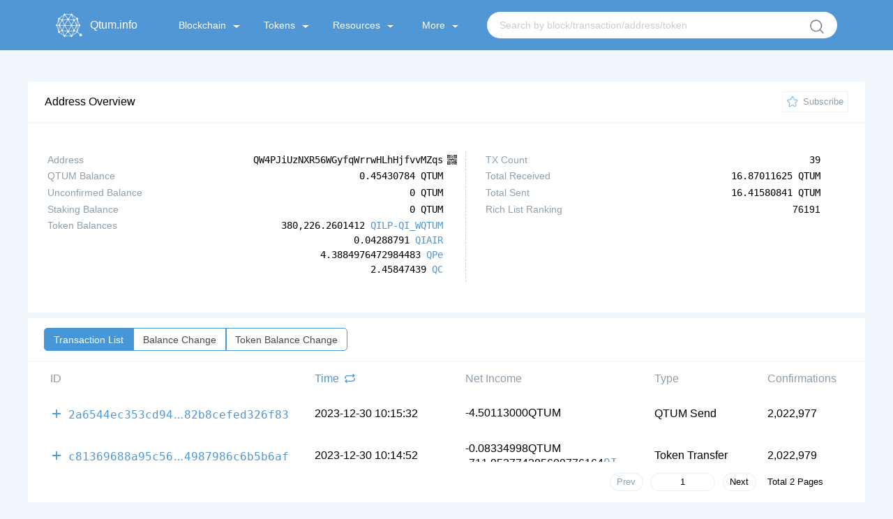

--- FILE ---
content_type: text/html; charset=utf-8
request_url: https://qtum.info/address/QW4PJiUzNXR56WGyfqWrrwHLhHjfvvMZqs/
body_size: 37854
content:
<!doctype html>
<html data-n-head-ssr lang="0" data-n-head="%7B%22lang%22:%7B%22ssr%22:0%7D%7D">
  <head >
    <title>Address QW4PJiUzNXR56WGyfqWrrwHLhHjfvvMZqs - qtum.info</title><meta data-n-head="ssr" charset="utf-8"><meta data-n-head="ssr" name="viewport" content="initial-scale=1, maximum-scale=1, user-scalable=no, minimal-ui"><meta data-n-head="ssr" name="apple-mobile-web-app-capable" content="yes"><meta data-n-head="ssr" name="apple-mobile-web-app-status-bar-style" content="black-translucent"><meta data-n-head="ssr" name="apple-mobile-web-app-title" content="qtum.info"><meta data-n-head="ssr" name="mobile-web-app-capable" content="yes"><meta data-n-head="ssr" name="theme-color" content="#2e9ad0"><meta data-n-head="ssr" name="application-name" content="qtum.info"><link data-n-head="ssr" rel="apple-touch-icon" sizes="57x57" href="/icons-9b89310874b05864096f34ffd07d8fdf/apple-touch-icon-57x57.png"><link data-n-head="ssr" rel="apple-touch-icon" sizes="60x60" href="/icons-9b89310874b05864096f34ffd07d8fdf/apple-touch-icon-60x60.png"><link data-n-head="ssr" rel="apple-touch-icon" sizes="72x72" href="/icons-9b89310874b05864096f34ffd07d8fdf/apple-touch-icon-72x72.png"><link data-n-head="ssr" rel="apple-touch-icon" sizes="76x76" href="/icons-9b89310874b05864096f34ffd07d8fdf/apple-touch-icon-76x76.png"><link data-n-head="ssr" rel="apple-touch-icon" sizes="114x114" href="/icons-9b89310874b05864096f34ffd07d8fdf/apple-touch-icon-114x114.png"><link data-n-head="ssr" rel="apple-touch-icon" sizes="120x120" href="/icons-9b89310874b05864096f34ffd07d8fdf/apple-touch-icon-120x120.png"><link data-n-head="ssr" rel="apple-touch-icon" sizes="144x144" href="/icons-9b89310874b05864096f34ffd07d8fdf/apple-touch-icon-144x144.png"><link data-n-head="ssr" rel="apple-touch-icon" sizes="152x152" href="/icons-9b89310874b05864096f34ffd07d8fdf/apple-touch-icon-152x152.png"><link data-n-head="ssr" rel="apple-touch-icon" sizes="180x180" href="/icons-9b89310874b05864096f34ffd07d8fdf/apple-touch-icon-180x180.png"><link data-n-head="ssr" rel="icon" type="image/png" sizes="32x32" href="/icons-9b89310874b05864096f34ffd07d8fdf/favicon-32x32.png"><link data-n-head="ssr" rel="icon" type="image/png" sizes="16x16" href="/icons-9b89310874b05864096f34ffd07d8fdf/favicon-16x16.png"><link data-n-head="ssr" rel="shortcut icon" href="/favicon.ico"><script data-n-head="ssr" src="https://www.googletagmanager.com/gtag/js?id=G-S723QBBQKW" async></script><link rel="preload" href="/dist/20431609b8e22518e9fd.js" as="script"><link rel="preload" href="/dist/e179085d6f67fb0bc34e.js" as="script"><link rel="preload" href="/dist/0455654bc346a4f21637.css" as="style"><link rel="preload" href="/dist/e65236c5f9b01aa047a0.js" as="script"><link rel="preload" href="/dist/4370dc5cf9408c4a1b48.css" as="style"><link rel="preload" href="/dist/f96c82a72ec9de969baa.js" as="script"><link rel="preload" href="/dist/fonts/2b29d74.eot" as="font" type="font/eot" crossorigin><link rel="preload" href="/dist/fonts/ddea165.ttf" as="font" type="font/ttf" crossorigin><link rel="preload" href="/dist/fonts/beaaadd.woff" as="font" type="font/woff" crossorigin><link rel="preload" href="/dist/c0427f0b75cd19a91ce0.css" as="style"><link rel="preload" href="/dist/2d1cf418ff0774af7998.js" as="script"><link rel="preload" href="/dist/b1231b9b8d3849719bd3.css" as="style"><link rel="preload" href="/dist/c4880eeb94eb76d0de23.js" as="script"><link rel="stylesheet" href="/dist/0455654bc346a4f21637.css"><link rel="stylesheet" href="/dist/4370dc5cf9408c4a1b48.css"><link rel="stylesheet" href="/dist/c0427f0b75cd19a91ce0.css"><link rel="stylesheet" href="/dist/b1231b9b8d3849719bd3.css">
  </head>
  <body >
    <div data-server-rendered="true" id="__nuxt"><!----><div id="__layout"><div id="app" data-v-17f637a8><header class="header-container" data-v-17f637a8><div class="nav-container" data-v-9f3f9f46 data-v-17f637a8><a href="/" class="anchor nuxt-link-active" data-v-9f3f9f46><span class="qtum-icon qtum-icon--qtum" data-v-9f3f9f46></span> <span class="title" data-v-9f3f9f46>Qtum.info</span></a> <div data-v-9f3f9f46><nav class="nav-list" data-v-9f3f9f46><div class="nav-item" data-v-9f3f9f46><div class="nav-item-main" data-v-9f3f9f46>
          Blockchain
          <span class="triangle" data-v-9f3f9f46></span></div> <ul data-v-9f3f9f46><li data-v-9f3f9f46><a href="/block" data-v-9f3f9f46>Blocks</a></li> <li data-v-9f3f9f46><a href="/tx" data-v-9f3f9f46>Transactions</a></li> <li data-v-9f3f9f46><a href="/misc/rich-list" data-v-9f3f9f46>Rich List</a></li></ul></div> <div class="nav-item" data-v-9f3f9f46><div class="nav-item-main" data-v-9f3f9f46>
          Tokens
          <span class="triangle" data-v-9f3f9f46></span></div> <ul data-v-9f3f9f46><li data-v-9f3f9f46><a href="/qrc20" data-v-9f3f9f46>Token Overview</a></li> <li data-v-9f3f9f46><a href="/qrc20/tx" data-v-9f3f9f46>Token Transactions</a></li></ul></div> <div class="nav-item" data-v-9f3f9f46><div class="nav-item-main" data-v-9f3f9f46>
          Resources
          <span class="triangle" data-v-9f3f9f46></span></div> <ul data-v-9f3f9f46><li data-v-9f3f9f46><a href="https://chart.qtum.info/" target="_blank" data-v-9f3f9f46>Charts</a></li> <li data-v-9f3f9f46><a href="/misc/staking" data-v-9f3f9f46>Staking</a></li> <li data-v-9f3f9f46><a href="/misc/toolbox" data-v-9f3f9f46>Tools</a></li> <li data-v-9f3f9f46><a href="https://github.com/qtumproject/qtuminfo-api" target="_blank" data-v-9f3f9f46>Explorer API</a></li> <li data-v-9f3f9f46><a href="https://testnet.qtum.info/" target="_blank" data-v-9f3f9f46>Testnet Explorer</a></li></ul></div> <div class="nav-item" data-v-9f3f9f46><div class="nav-item-main" data-v-9f3f9f46>
          More
          <span class="triangle" data-v-9f3f9f46></span></div> <ul data-v-9f3f9f46><li data-v-9f3f9f46><a href="https://www.qtum.org/" target="_blank" data-v-9f3f9f46>Official Website</a></li> <li data-v-9f3f9f46><a href="https://www.qtum.org/use-qtum/qtum-wallet" target="_blank" data-v-9f3f9f46>Wallets &amp; Ecology</a></li></ul></div> <div class="nav-search" data-v-758a1626 data-v-9f3f9f46><form class="search" data-v-758a1626><input type="text" placeholder="Search by block/transaction/address/token" value="" class="input" data-v-758a1626> <div class="search-btn" data-v-758a1626></div></form></div></nav></div> <button class="fold-btn" data-v-9f3f9f46><svg aria-hidden="true" focusable="false" data-prefix="fas" data-icon="bars" role="img" xmlns="http://www.w3.org/2000/svg" viewBox="0 0 448 512" class="icon-fold" data-v-9f3f9f46><path fill="currentColor" d="M16 132h416c8.837 0 16-7.163 16-16V76c0-8.837-7.163-16-16-16H16C7.163 60 0 67.163 0 76v40c0 8.837 7.163 16 16 16zm0 160h416c8.837 0 16-7.163 16-16v-40c0-8.837-7.163-16-16-16H16c-8.837 0-16 7.163-16 16v40c0 8.837 7.163 16 16 16zm0 160h416c8.837 0 16-7.163 16-16v-40c0-8.837-7.163-16-16-16H16c-8.837 0-16 7.163-16 16v40c0 8.837 7.163 16 16 16z" data-v-9f3f9f46></path></svg></button></div></header> <div class="background" data-v-17f637a8><!----> <div class="container" data-v-5dcb0cca data-v-17f637a8><div class="panel-main" data-v-5dcb0cca><div class="panel-title"><div class="logo"><i></i> <span style="font-size:16px;">Address Overview</span></div> <!----> <div class="star"><div class="icon"></div> <p>Subscribe</p></div> <!---->  <!----></div> <div class="address-info" data-v-5dcb0cca><div class="list" data-v-5dcb0cca><ul class="border" data-v-5dcb0cca><li data-v-5dcb0cca><div class="item-title" data-v-5dcb0cca>Address</div> <div class="item-info address-item" data-v-5dcb0cca><span class="qtum-link break-word monospace plain" data-v-5dcb0cca>QW4PJiUzNXR56WGyfqWrrwHLhHjfvvMZqs</span> <!----></div></li> <li data-v-5dcb0cca><div class="item-title" data-v-5dcb0cca>QTUM Balance</div> <div class="item-info monospace" data-v-5dcb0cca>0.45430784 QTUM</div></li> <li data-v-5dcb0cca><div class="item-title" data-v-5dcb0cca>Unconfirmed Balance</div> <div class="item-info monospace" data-v-5dcb0cca>0 QTUM</div></li> <li data-v-5dcb0cca><div class="item-title" data-v-5dcb0cca>Staking Balance</div> <div class="item-info monospace" data-v-5dcb0cca>0 QTUM</div></li> <li data-v-5dcb0cca><div class="item-title" data-v-5dcb0cca>Token Balances</div> <div class="item-info monospace" data-v-5dcb0cca><div class="token" data-v-5dcb0cca>
                380,226.2601412 
                <a href="/qrc20/222b099fe58d01b2eac666177dd06d9b0003b25c/" class="qtum-link break-word monospace" data-v-5dcb0cca>
                  QILP-QI_WQTUM
                </a></div><div class="token" data-v-5dcb0cca>
                0.04288791 
                <a href="/qrc20/60f33e17d8d2dba280cf85b6c35880dedd8ed728/" class="qtum-link break-word monospace" data-v-5dcb0cca>
                  QIAIR
                </a></div><div class="token" data-v-5dcb0cca>
                4.3884976472984483 
                <a href="/qrc20/f1ba1c02a5b71dee6de988c3dc470b6c382b37cf/" class="qtum-link break-word monospace" data-v-5dcb0cca>
                  QPe
                </a></div><div class="token" data-v-5dcb0cca>
                2.45847439 
                <a href="/qrc20/f2033ede578e17fa6231047265010445bca8cf1c/" class="qtum-link break-word monospace" data-v-5dcb0cca>
                  QC
                </a></div></div></li></ul></div> <div class="list" data-v-5dcb0cca><ul data-v-5dcb0cca><li data-v-5dcb0cca><div class="item-title" data-v-5dcb0cca>TX Count</div> <div class="item-info monospace" data-v-5dcb0cca>39</div></li> <li data-v-5dcb0cca><div class="item-title" data-v-5dcb0cca>Total Received</div> <div class="item-info monospace" data-v-5dcb0cca>16.87011625 QTUM</div></li> <li data-v-5dcb0cca><div class="item-title" data-v-5dcb0cca>Total Sent</div> <div class="item-info monospace" data-v-5dcb0cca>16.41580841 QTUM</div></li> <li data-v-5dcb0cca><div class="item-title" data-v-5dcb0cca>Rich List Ranking</div> <div class="item-info" data-v-5dcb0cca>76191</div></li> <!----> <!----></ul></div></div></div> <!----> <div class="panel-main address-detail margin" data-v-5dcb0cca><div class="panel-title tabs"><!----> <div class="select"><ul><li class="active"><a href="/address/QW4PJiUzNXR56WGyfqWrrwHLhHjfvvMZqs/" class="nuxt-link-exact-active nuxt-link-active">Transaction List</a></li><li class="border"><a href="/address/QW4PJiUzNXR56WGyfqWrrwHLhHjfvvMZqs/balance">Balance Change</a></li><li class="border"><a href="/address/QW4PJiUzNXR56WGyfqWrrwHLhHjfvvMZqs/token-balance">Token Balance Change</a></li></ul></div> <!----> <!---->  <!----></div> <div token="" class="table-section" data-v-53b6ac46 data-v-5dcb0cca data-v-5dcb0cca><div class="table" data-v-53b6ac46><div class="table-title" data-v-53b6ac46><div class="item-id" data-v-53b6ac46>ID</div> <div class="item-time" data-v-53b6ac46><a href="javascript:void(0)" class="toggler" data-v-59a70ea1 data-v-53b6ac46><div class="time" data-v-59a70ea1>Time</div> <div class="icon" data-v-59a70ea1><svg xmlns="http://www.w3.org/2000/svg" width="15" height="13" viewBox="0 0 20 18" data-v-59a70ea1><path id="形状_2467" data-name="形状 2467" d="M12706,731.5a4.3,4.3,0,0,1-.7,2.449,5.3,5.3,0,0,1-1.9,1.79,5.411,5.411,0,0,1-2.6.658h-11.3l1.2,0.98a0.939,0.939,0,0,1,.2.536,0.972,0.972,0,0,1-.2.535l-0.4.337a0.606,0.606,0,0,1-.5.215,1.021,1.021,0,0,1-.6-0.215l-3-2.847a0.776,0.776,0,0,1,0-1.04l3-2.847a1.013,1.013,0,0,1,.6-0.214,0.608,0.608,0,0,1,.5.214l0.4,0.337a0.936,0.936,0,0,1,.2.536,0.972,0.972,0,0,1-.2.535l-1.2.979h11.3a3.017,3.017,0,0,0,2.2-.856,2.77,2.77,0,0,0,.9-2.082,4.511,4.511,0,0,0-.2-1.194,0.709,0.709,0,0,1-.1-0.444,0.6,0.6,0,0,1,.2-0.383l0.4-.367a0.776,0.776,0,0,1,.7-0.214,0.71,0.71,0,0,1,.5.4,4.347,4.347,0,0,1,.6,2.2h0Zm-17.7-1.806a0.709,0.709,0,0,1,.1.444,0.6,0.6,0,0,1-.2.382l-0.4.368a0.773,0.773,0,0,1-.7.214,0.71,0.71,0,0,1-.5-0.4,4.347,4.347,0,0,1-.6-2.2,4.3,4.3,0,0,1,.7-2.449,5.289,5.289,0,0,1,1.9-1.791,5.4,5.4,0,0,1,2.6-.658h11.3l-1.2-.98a0.972,0.972,0,0,1-.2-0.535,0.939,0.939,0,0,1,.2-0.536l0.4-.337a0.605,0.605,0,0,1,.5-0.214,0.833,0.833,0,0,1,.6.214l3,2.847a0.777,0.777,0,0,1,0,1.041l-3,2.847a1.02,1.02,0,0,1-.6.214,0.605,0.605,0,0,1-.5-0.214l-0.4-.337a0.975,0.975,0,0,1-.2-0.535,0.939,0.939,0,0,1,.2-0.536l1.2-.98h-11.3a3.018,3.018,0,0,0-2.2.857,2.771,2.771,0,0,0-.9,2.082,4.518,4.518,0,0,0,.2,1.194h0Zm0,0" transform="translate(-12686 -721)" class="cls-1" data-v-59a70ea1></path></svg></div></a></div> <div class="item-income" data-v-53b6ac46>Net Income</div> <div class="item-type" data-v-53b6ac46>Type</div> <div class="item-confirm" data-v-53b6ac46>Confirmations</div></div> <div class="table-body" data-v-53b6ac46><div data-v-53b6ac46><div class="table-body-item" data-v-53b6ac46><div class="item-id" data-v-53b6ac46><div class="spread" data-v-53b6ac46><svg t="1589358527313" viewBox="0 0 1024 1024" version="1.1" xmlns="http://www.w3.org/2000/svg" p-id="4641" width="18" height="18" class="icon" data-v-53b6ac46><path d="M821 563.2H566.2v254.9c0 28.1-22.8 51-51 51-28.1 0-51-22.8-51-51V563.2H209.4c-28.1 0-51-22.8-51-51 0-28.1 22.8-51 51-51h254.8V206.4c0-28.1 22.8-51 51-51s51 22.8 51 51v254.9H821c28.2 0 51 22.8 51 51 0 28.1-22.8 50.9-51 50.9z" p-id="4642" fill="#5197D5" data-v-53b6ac46></path></svg></div> <a href="/tx/2a6544ec353cd9487743f8a05d09413b9d2d0cbeca7cbba5982b8cefed326f83" class="qtum-link break-word monospace" data-v-53b6ac46>2a6544ec353cd94<span class="ellipsis" data-v-53b6ac46>87743f8a05d09413b9d2d0cbeca7cbba59</span>82b8cefed326f83</a></div> <div class="item-time" data-v-53b6ac46>2023-12-30 18:15:32</div> <div class="item-income" data-v-53b6ac46><div class="mixtoken" data-v-53b6ac46><!---->
                -4.50113000
                <span class="symbol" data-v-53b6ac46>QTUM</span></div>  </div> <div class="item-type" data-v-53b6ac46>QTUM Send</div> <div class="item-confirm" data-v-53b6ac46>2,022,977</div></div> <!----></div><div data-v-53b6ac46><div class="table-body-item" data-v-53b6ac46><div class="item-id" data-v-53b6ac46><div class="spread" data-v-53b6ac46><svg t="1589358527313" viewBox="0 0 1024 1024" version="1.1" xmlns="http://www.w3.org/2000/svg" p-id="4641" width="18" height="18" class="icon" data-v-53b6ac46><path d="M821 563.2H566.2v254.9c0 28.1-22.8 51-51 51-28.1 0-51-22.8-51-51V563.2H209.4c-28.1 0-51-22.8-51-51 0-28.1 22.8-51 51-51h254.8V206.4c0-28.1 22.8-51 51-51s51 22.8 51 51v254.9H821c28.2 0 51 22.8 51 51 0 28.1-22.8 50.9-51 50.9z" p-id="4642" fill="#5197D5" data-v-53b6ac46></path></svg></div> <a href="/tx/c81369688a95c566963cd770875024baeb8f0d316ec02b8e74987986c6b5b6af" class="qtum-link break-word monospace" data-v-53b6ac46>c81369688a95c56<span class="ellipsis" data-v-53b6ac46>6963cd770875024baeb8f0d316ec02b8e7</span>4987986c6b5b6af</a></div> <div class="item-time" data-v-53b6ac46>2023-12-30 18:14:52</div> <div class="item-income" data-v-53b6ac46><div class="mixtoken" data-v-53b6ac46><!---->
                -0.08334998
                <span class="symbol" data-v-53b6ac46>QTUM</span></div> <div class="mixtoken" data-v-53b6ac46><!---->
                -711.953774285609776164
                <a href="/qrc20/54fefdb5b31164f66ddb68becd7bdd864cacd65b/" class="symbol qtum-link break-word monospace" data-v-53b6ac46>QI</a></div> </div> <div class="item-type" data-v-53b6ac46>Token Transfer</div> <div class="item-confirm" data-v-53b6ac46>2,022,979</div></div> <!----></div><div data-v-53b6ac46><div class="table-body-item" data-v-53b6ac46><div class="item-id" data-v-53b6ac46><div class="spread" data-v-53b6ac46><svg t="1589358527313" viewBox="0 0 1024 1024" version="1.1" xmlns="http://www.w3.org/2000/svg" p-id="4641" width="18" height="18" class="icon" data-v-53b6ac46><path d="M821 563.2H566.2v254.9c0 28.1-22.8 51-51 51-28.1 0-51-22.8-51-51V563.2H209.4c-28.1 0-51-22.8-51-51 0-28.1 22.8-51 51-51h254.8V206.4c0-28.1 22.8-51 51-51s51 22.8 51 51v254.9H821c28.2 0 51 22.8 51 51 0 28.1-22.8 50.9-51 50.9z" p-id="4642" fill="#5197D5" data-v-53b6ac46></path></svg></div> <a href="/tx/5f18b611c4648fb84de0c7f3777f4c9173d7887f804fcbcdefe813e02d9fdf63" class="qtum-link break-word monospace" data-v-53b6ac46>5f18b611c4648fb<span class="ellipsis" data-v-53b6ac46>84de0c7f3777f4c9173d7887f804fcbcde</span>fe813e02d9fdf63</a></div> <div class="item-time" data-v-53b6ac46>2023-12-30 18:14:52</div> <div class="item-income" data-v-53b6ac46><div class="mixtoken" data-v-53b6ac46>+
                0.06800120
                <span class="symbol" data-v-53b6ac46>QTUM</span></div>  </div> <div class="item-type" data-v-53b6ac46>Gas Refund</div> <div class="item-confirm" data-v-53b6ac46>2,022,979</div></div> <!----></div><div data-v-53b6ac46><div class="table-body-item" data-v-53b6ac46><div class="item-id" data-v-53b6ac46><div class="spread" data-v-53b6ac46><svg t="1589358527313" viewBox="0 0 1024 1024" version="1.1" xmlns="http://www.w3.org/2000/svg" p-id="4641" width="18" height="18" class="icon" data-v-53b6ac46><path d="M821 563.2H566.2v254.9c0 28.1-22.8 51-51 51-28.1 0-51-22.8-51-51V563.2H209.4c-28.1 0-51-22.8-51-51 0-28.1 22.8-51 51-51h254.8V206.4c0-28.1 22.8-51 51-51s51 22.8 51 51v254.9H821c28.2 0 51 22.8 51 51 0 28.1-22.8 50.9-51 50.9z" p-id="4642" fill="#5197D5" data-v-53b6ac46></path></svg></div> <a href="/tx/0b48d9eecf94e555000642c949b0e8f11ba147695da3bd07f61a8b0a444fb4ab" class="qtum-link break-word monospace" data-v-53b6ac46>0b48d9eecf94e55<span class="ellipsis" data-v-53b6ac46>5000642c949b0e8f11ba147695da3bd07f</span>61a8b0a444fb4ab</a></div> <div class="item-time" data-v-53b6ac46>2023-12-30 18:13:20</div> <div class="item-income" data-v-53b6ac46><div class="mixtoken" data-v-53b6ac46><!---->
                -0.15117090
                <span class="symbol" data-v-53b6ac46>QTUM</span></div>  </div> <div class="item-type" data-v-53b6ac46>Contract Call</div> <div class="item-confirm" data-v-53b6ac46>2,022,981</div></div> <!----></div><div data-v-53b6ac46><div class="table-body-item" data-v-53b6ac46><div class="item-id" data-v-53b6ac46><div class="spread" data-v-53b6ac46><svg t="1589358527313" viewBox="0 0 1024 1024" version="1.1" xmlns="http://www.w3.org/2000/svg" p-id="4641" width="18" height="18" class="icon" data-v-53b6ac46><path d="M821 563.2H566.2v254.9c0 28.1-22.8 51-51 51-28.1 0-51-22.8-51-51V563.2H209.4c-28.1 0-51-22.8-51-51 0-28.1 22.8-51 51-51h254.8V206.4c0-28.1 22.8-51 51-51s51 22.8 51 51v254.9H821c28.2 0 51 22.8 51 51 0 28.1-22.8 50.9-51 50.9z" p-id="4642" fill="#5197D5" data-v-53b6ac46></path></svg></div> <a href="/tx/52988e951cb1d4138273f2750e465faf089fb66d3db5a3098df3d5c46957264e" class="qtum-link break-word monospace" data-v-53b6ac46>52988e951cb1d41<span class="ellipsis" data-v-53b6ac46>38273f2750e465faf089fb66d3db5a3098</span>df3d5c46957264e</a></div> <div class="item-time" data-v-53b6ac46>2023-12-30 18:13:20</div> <div class="item-income" data-v-53b6ac46><div class="mixtoken" data-v-53b6ac46>+
                0.12825960
                <span class="symbol" data-v-53b6ac46>QTUM</span></div>  </div> <div class="item-type" data-v-53b6ac46>Gas Refund</div> <div class="item-confirm" data-v-53b6ac46>2,022,981</div></div> <!----></div><div data-v-53b6ac46><div class="table-body-item" data-v-53b6ac46><div class="item-id" data-v-53b6ac46><div class="spread" data-v-53b6ac46><svg t="1589358527313" viewBox="0 0 1024 1024" version="1.1" xmlns="http://www.w3.org/2000/svg" p-id="4641" width="18" height="18" class="icon" data-v-53b6ac46><path d="M821 563.2H566.2v254.9c0 28.1-22.8 51-51 51-28.1 0-51-22.8-51-51V563.2H209.4c-28.1 0-51-22.8-51-51 0-28.1 22.8-51 51-51h254.8V206.4c0-28.1 22.8-51 51-51s51 22.8 51 51v254.9H821c28.2 0 51 22.8 51 51 0 28.1-22.8 50.9-51 50.9z" p-id="4642" fill="#5197D5" data-v-53b6ac46></path></svg></div> <a href="/tx/6479d2e2989712a5008c1c9a701170004d1d36bdb7b97598657b84f2d8d49e4b" class="qtum-link break-word monospace" data-v-53b6ac46>6479d2e2989712a<span class="ellipsis" data-v-53b6ac46>5008c1c9a701170004d1d36bdb7b975986</span>57b84f2d8d49e4b</a></div> <div class="item-time" data-v-53b6ac46>2023-12-30 18:12:56</div> <div class="item-income" data-v-53b6ac46><div class="mixtoken" data-v-53b6ac46>+
                4.65248018
                <span class="symbol" data-v-53b6ac46>QTUM</span></div>  </div> <div class="item-type" data-v-53b6ac46>Contract Spend</div> <div class="item-confirm" data-v-53b6ac46>2,022,982</div></div> <!----></div><div data-v-53b6ac46><div class="table-body-item" data-v-53b6ac46><div class="item-id" data-v-53b6ac46><div class="spread" data-v-53b6ac46><svg t="1589358527313" viewBox="0 0 1024 1024" version="1.1" xmlns="http://www.w3.org/2000/svg" p-id="4641" width="18" height="18" class="icon" data-v-53b6ac46><path d="M821 563.2H566.2v254.9c0 28.1-22.8 51-51 51-28.1 0-51-22.8-51-51V563.2H209.4c-28.1 0-51-22.8-51-51 0-28.1 22.8-51 51-51h254.8V206.4c0-28.1 22.8-51 51-51s51 22.8 51 51v254.9H821c28.2 0 51 22.8 51 51 0 28.1-22.8 50.9-51 50.9z" p-id="4642" fill="#5197D5" data-v-53b6ac46></path></svg></div> <a href="/tx/724fe9bb4aadda4db8848f3cb2cf97c8a5c401d3b4fb1732adf659067d51692e" class="qtum-link break-word monospace" data-v-53b6ac46>724fe9bb4aadda4<span class="ellipsis" data-v-53b6ac46>db8848f3cb2cf97c8a5c401d3b4fb1732a</span>df659067d51692e</a></div> <div class="item-time" data-v-53b6ac46>2023-12-30 18:12:56</div> <div class="item-income" data-v-53b6ac46><div class="mixtoken" data-v-53b6ac46><!---->
                -0.14854388
                <span class="symbol" data-v-53b6ac46>QTUM</span></div> <div class="mixtoken" data-v-53b6ac46><!---->
                -5,051,577.45616164
                <a href="/qrc20/222b099fe58d01b2eac666177dd06d9b0003b25c/" class="symbol qtum-link break-word monospace" data-v-53b6ac46>QILP-QI_WQTUM</a></div><div class="mixtoken" data-v-53b6ac46>+
                674.180535700368599665
                <a href="/qrc20/54fefdb5b31164f66ddb68becd7bdd864cacd65b/" class="symbol qtum-link break-word monospace" data-v-53b6ac46>QI</a></div> </div> <div class="item-type" data-v-53b6ac46>Token Transfer</div> <div class="item-confirm" data-v-53b6ac46>2,022,982</div></div> <!----></div><div data-v-53b6ac46><div class="table-body-item" data-v-53b6ac46><div class="item-id" data-v-53b6ac46><div class="spread" data-v-53b6ac46><svg t="1589358527313" viewBox="0 0 1024 1024" version="1.1" xmlns="http://www.w3.org/2000/svg" p-id="4641" width="18" height="18" class="icon" data-v-53b6ac46><path d="M821 563.2H566.2v254.9c0 28.1-22.8 51-51 51-28.1 0-51-22.8-51-51V563.2H209.4c-28.1 0-51-22.8-51-51 0-28.1 22.8-51 51-51h254.8V206.4c0-28.1 22.8-51 51-51s51 22.8 51 51v254.9H821c28.2 0 51 22.8 51 51 0 28.1-22.8 50.9-51 50.9z" p-id="4642" fill="#5197D5" data-v-53b6ac46></path></svg></div> <a href="/tx/d3c2648de93516c72f576b5fe731f9a050fba9d7451a324a7caee1d9ccaf6f4b" class="qtum-link break-word monospace" data-v-53b6ac46>d3c2648de93516c<span class="ellipsis" data-v-53b6ac46>72f576b5fe731f9a050fba9d7451a324a7</span>caee1d9ccaf6f4b</a></div> <div class="item-time" data-v-53b6ac46>2023-12-30 18:12:56</div> <div class="item-income" data-v-53b6ac46><div class="mixtoken" data-v-53b6ac46>+
                0.07363960
                <span class="symbol" data-v-53b6ac46>QTUM</span></div>  </div> <div class="item-type" data-v-53b6ac46>Gas Refund</div> <div class="item-confirm" data-v-53b6ac46>2,022,982</div></div> <!----></div><div data-v-53b6ac46><div class="table-body-item" data-v-53b6ac46><div class="item-id" data-v-53b6ac46><div class="spread" data-v-53b6ac46><svg t="1589358527313" viewBox="0 0 1024 1024" version="1.1" xmlns="http://www.w3.org/2000/svg" p-id="4641" width="18" height="18" class="icon" data-v-53b6ac46><path d="M821 563.2H566.2v254.9c0 28.1-22.8 51-51 51-28.1 0-51-22.8-51-51V563.2H209.4c-28.1 0-51-22.8-51-51 0-28.1 22.8-51 51-51h254.8V206.4c0-28.1 22.8-51 51-51s51 22.8 51 51v254.9H821c28.2 0 51 22.8 51 51 0 28.1-22.8 50.9-51 50.9z" p-id="4642" fill="#5197D5" data-v-53b6ac46></path></svg></div> <a href="/tx/eb4f8a57fcecd16397516b626cb356193f124142f9b6cfb10f4cff0e1e6bd46a" class="qtum-link break-word monospace" data-v-53b6ac46>eb4f8a57fcecd16<span class="ellipsis" data-v-53b6ac46>397516b626cb356193f124142f9b6cfb10</span>f4cff0e1e6bd46a</a></div> <div class="item-time" data-v-53b6ac46>2023-12-30 18:12:40</div> <div class="item-income" data-v-53b6ac46><div class="mixtoken" data-v-53b6ac46><!---->
                -0.10722323
                <span class="symbol" data-v-53b6ac46>QTUM</span></div>  </div> <div class="item-type" data-v-53b6ac46>Contract Call</div> <div class="item-confirm" data-v-53b6ac46>2,022,983</div></div> <!----></div><div data-v-53b6ac46><div class="table-body-item" data-v-53b6ac46><div class="item-id" data-v-53b6ac46><div class="spread" data-v-53b6ac46><svg t="1589358527313" viewBox="0 0 1024 1024" version="1.1" xmlns="http://www.w3.org/2000/svg" p-id="4641" width="18" height="18" class="icon" data-v-53b6ac46><path d="M821 563.2H566.2v254.9c0 28.1-22.8 51-51 51-28.1 0-51-22.8-51-51V563.2H209.4c-28.1 0-51-22.8-51-51 0-28.1 22.8-51 51-51h254.8V206.4c0-28.1 22.8-51 51-51s51 22.8 51 51v254.9H821c28.2 0 51 22.8 51 51 0 28.1-22.8 50.9-51 50.9z" p-id="4642" fill="#5197D5" data-v-53b6ac46></path></svg></div> <a href="/tx/797d25ce9bc894e539a94a5f43b526d98f9c9929a5fa9a06caade8a4bbd2c9d7" class="qtum-link break-word monospace" data-v-53b6ac46>797d25ce9bc894e<span class="ellipsis" data-v-53b6ac46>539a94a5f43b526d98f9c9929a5fa9a06c</span>aade8a4bbd2c9d7</a></div> <div class="item-time" data-v-53b6ac46>2023-12-30 18:12:40</div> <div class="item-income" data-v-53b6ac46><div class="mixtoken" data-v-53b6ac46>+
                0.08141840
                <span class="symbol" data-v-53b6ac46>QTUM</span></div>  </div> <div class="item-type" data-v-53b6ac46>Gas Refund</div> <div class="item-confirm" data-v-53b6ac46>2,022,983</div></div> <!----></div><div data-v-53b6ac46><div class="table-body-item" data-v-53b6ac46><div class="item-id" data-v-53b6ac46><div class="spread" data-v-53b6ac46><svg t="1589358527313" viewBox="0 0 1024 1024" version="1.1" xmlns="http://www.w3.org/2000/svg" p-id="4641" width="18" height="18" class="icon" data-v-53b6ac46><path d="M821 563.2H566.2v254.9c0 28.1-22.8 51-51 51-28.1 0-51-22.8-51-51V563.2H209.4c-28.1 0-51-22.8-51-51 0-28.1 22.8-51 51-51h254.8V206.4c0-28.1 22.8-51 51-51s51 22.8 51 51v254.9H821c28.2 0 51 22.8 51 51 0 28.1-22.8 50.9-51 50.9z" p-id="4642" fill="#5197D5" data-v-53b6ac46></path></svg></div> <a href="/tx/7caa1f57f3c5453c96ec44ffd5d0bb0854e8cac78bbbbe508659d1ff3cf65d4c" class="qtum-link break-word monospace" data-v-53b6ac46>7caa1f57f3c5453<span class="ellipsis" data-v-53b6ac46>c96ec44ffd5d0bb0854e8cac78bbbbe508</span>659d1ff3cf65d4c</a></div> <div class="item-time" data-v-53b6ac46>2022-04-10 00:33:24</div> <div class="item-income" data-v-53b6ac46><!----> <div class="mixtoken" data-v-53b6ac46>+
                2.194248823649224150
                <a href="/qrc20/54fefdb5b31164f66ddb68becd7bdd864cacd65b/" class="symbol qtum-link break-word monospace" data-v-53b6ac46>QI</a></div> </div> <div class="item-type" data-v-53b6ac46>Token Transfer</div> <div class="item-confirm" data-v-53b6ac46>3,723,256</div></div> <!----></div><div data-v-53b6ac46><div class="table-body-item" data-v-53b6ac46><div class="item-id" data-v-53b6ac46><div class="spread" data-v-53b6ac46><svg t="1589358527313" viewBox="0 0 1024 1024" version="1.1" xmlns="http://www.w3.org/2000/svg" p-id="4641" width="18" height="18" class="icon" data-v-53b6ac46><path d="M821 563.2H566.2v254.9c0 28.1-22.8 51-51 51-28.1 0-51-22.8-51-51V563.2H209.4c-28.1 0-51-22.8-51-51 0-28.1 22.8-51 51-51h254.8V206.4c0-28.1 22.8-51 51-51s51 22.8 51 51v254.9H821c28.2 0 51 22.8 51 51 0 28.1-22.8 50.9-51 50.9z" p-id="4642" fill="#5197D5" data-v-53b6ac46></path></svg></div> <a href="/tx/eff445fe284dc6de0825a9256252316eb9237704acadf437f492593393e357bc" class="qtum-link break-word monospace" data-v-53b6ac46>eff445fe284dc6d<span class="ellipsis" data-v-53b6ac46>e0825a9256252316eb9237704acadf437f</span>492593393e357bc</a></div> <div class="item-time" data-v-53b6ac46>2022-04-10 00:25:08</div> <div class="item-income" data-v-53b6ac46><!----> <div class="mixtoken" data-v-53b6ac46>+
                2.194248823649224150
                <a href="/qrc20/f1ba1c02a5b71dee6de988c3dc470b6c382b37cf/" class="symbol qtum-link break-word monospace" data-v-53b6ac46>QPe</a></div> </div> <div class="item-type" data-v-53b6ac46>Token Transfer</div> <div class="item-confirm" data-v-53b6ac46>3,723,277</div></div> <!----></div><div data-v-53b6ac46><div class="table-body-item" data-v-53b6ac46><div class="item-id" data-v-53b6ac46><div class="spread" data-v-53b6ac46><svg t="1589358527313" viewBox="0 0 1024 1024" version="1.1" xmlns="http://www.w3.org/2000/svg" p-id="4641" width="18" height="18" class="icon" data-v-53b6ac46><path d="M821 563.2H566.2v254.9c0 28.1-22.8 51-51 51-28.1 0-51-22.8-51-51V563.2H209.4c-28.1 0-51-22.8-51-51 0-28.1 22.8-51 51-51h254.8V206.4c0-28.1 22.8-51 51-51s51 22.8 51 51v254.9H821c28.2 0 51 22.8 51 51 0 28.1-22.8 50.9-51 50.9z" p-id="4642" fill="#5197D5" data-v-53b6ac46></path></svg></div> <a href="/tx/3bf7f316492d60a7a55980b4e43e0dde41506b144b002a36b83061783b7cbb06" class="qtum-link break-word monospace" data-v-53b6ac46>3bf7f316492d60a<span class="ellipsis" data-v-53b6ac46>7a55980b4e43e0dde41506b144b002a36b</span>83061783b7cbb06</a></div> <div class="item-time" data-v-53b6ac46>2022-04-08 01:47:32</div> <div class="item-income" data-v-53b6ac46><!----> <div class="mixtoken" data-v-53b6ac46>+
                2.194248823649224150
                <a href="/qrc20/f1ba1c02a5b71dee6de988c3dc470b6c382b37cf/" class="symbol qtum-link break-word monospace" data-v-53b6ac46>QPe</a></div> </div> <div class="item-type" data-v-53b6ac46>Token Transfer</div> <div class="item-confirm" data-v-53b6ac46>3,728,525</div></div> <!----></div><div data-v-53b6ac46><div class="table-body-item" data-v-53b6ac46><div class="item-id" data-v-53b6ac46><div class="spread" data-v-53b6ac46><svg t="1589358527313" viewBox="0 0 1024 1024" version="1.1" xmlns="http://www.w3.org/2000/svg" p-id="4641" width="18" height="18" class="icon" data-v-53b6ac46><path d="M821 563.2H566.2v254.9c0 28.1-22.8 51-51 51-28.1 0-51-22.8-51-51V563.2H209.4c-28.1 0-51-22.8-51-51 0-28.1 22.8-51 51-51h254.8V206.4c0-28.1 22.8-51 51-51s51 22.8 51 51v254.9H821c28.2 0 51 22.8 51 51 0 28.1-22.8 50.9-51 50.9z" p-id="4642" fill="#5197D5" data-v-53b6ac46></path></svg></div> <a href="/tx/9bf1df0cd1ff2b0dfba47ba6922f14940ed7670ef5b4d2d119c9b3510a5444a4" class="qtum-link break-word monospace" data-v-53b6ac46>9bf1df0cd1ff2b0<span class="ellipsis" data-v-53b6ac46>dfba47ba6922f14940ed7670ef5b4d2d11</span>9c9b3510a5444a4</a></div> <div class="item-time" data-v-53b6ac46>2022-04-01 18:59:40</div> <div class="item-income" data-v-53b6ac46><div class="mixtoken" data-v-53b6ac46><!---->
                -0.04335461
                <span class="symbol" data-v-53b6ac46>QTUM</span></div>  </div> <div class="item-type" data-v-53b6ac46>Contract Call</div> <div class="item-confirm" data-v-53b6ac46>3,745,486</div></div> <!----></div><div data-v-53b6ac46><div class="table-body-item" data-v-53b6ac46><div class="item-id" data-v-53b6ac46><div class="spread" data-v-53b6ac46><svg t="1589358527313" viewBox="0 0 1024 1024" version="1.1" xmlns="http://www.w3.org/2000/svg" p-id="4641" width="18" height="18" class="icon" data-v-53b6ac46><path d="M821 563.2H566.2v254.9c0 28.1-22.8 51-51 51-28.1 0-51-22.8-51-51V563.2H209.4c-28.1 0-51-22.8-51-51 0-28.1 22.8-51 51-51h254.8V206.4c0-28.1 22.8-51 51-51s51 22.8 51 51v254.9H821c28.2 0 51 22.8 51 51 0 28.1-22.8 50.9-51 50.9z" p-id="4642" fill="#5197D5" data-v-53b6ac46></path></svg></div> <a href="/tx/5c6e6abaa004a2287c12d463e97fe31fbba6c88f5f21da7fc312c1d26839d837" class="qtum-link break-word monospace" data-v-53b6ac46>5c6e6abaa004a22<span class="ellipsis" data-v-53b6ac46>87c12d463e97fe31fbba6c88f5f21da7fc</span>312c1d26839d837</a></div> <div class="item-time" data-v-53b6ac46>2022-04-01 18:59:40</div> <div class="item-income" data-v-53b6ac46><div class="mixtoken" data-v-53b6ac46>+
                0.01390000
                <span class="symbol" data-v-53b6ac46>QTUM</span></div>  </div> <div class="item-type" data-v-53b6ac46>Gas Refund</div> <div class="item-confirm" data-v-53b6ac46>3,745,486</div></div> <!----></div><div data-v-53b6ac46><div class="table-body-item" data-v-53b6ac46><div class="item-id" data-v-53b6ac46><div class="spread" data-v-53b6ac46><svg t="1589358527313" viewBox="0 0 1024 1024" version="1.1" xmlns="http://www.w3.org/2000/svg" p-id="4641" width="18" height="18" class="icon" data-v-53b6ac46><path d="M821 563.2H566.2v254.9c0 28.1-22.8 51-51 51-28.1 0-51-22.8-51-51V563.2H209.4c-28.1 0-51-22.8-51-51 0-28.1 22.8-51 51-51h254.8V206.4c0-28.1 22.8-51 51-51s51 22.8 51 51v254.9H821c28.2 0 51 22.8 51 51 0 28.1-22.8 50.9-51 50.9z" p-id="4642" fill="#5197D5" data-v-53b6ac46></path></svg></div> <a href="/tx/6b7a17697c4f409b8fc566816035fde4a1be88a9185bdb18f6dba46a1e0088d4" class="qtum-link break-word monospace" data-v-53b6ac46>6b7a17697c4f409<span class="ellipsis" data-v-53b6ac46>b8fc566816035fde4a1be88a9185bdb18f</span>6dba46a1e0088d4</a></div> <div class="item-time" data-v-53b6ac46>2022-03-31 18:52:24</div> <div class="item-income" data-v-53b6ac46><div class="mixtoken" data-v-53b6ac46>+
                0.00443150
                <span class="symbol" data-v-53b6ac46>QTUM</span></div>  </div> <div class="item-type" data-v-53b6ac46>Contract Spend</div> <div class="item-confirm" data-v-53b6ac46>3,748,202</div></div> <!----></div><div data-v-53b6ac46><div class="table-body-item" data-v-53b6ac46><div class="item-id" data-v-53b6ac46><div class="spread" data-v-53b6ac46><svg t="1589358527313" viewBox="0 0 1024 1024" version="1.1" xmlns="http://www.w3.org/2000/svg" p-id="4641" width="18" height="18" class="icon" data-v-53b6ac46><path d="M821 563.2H566.2v254.9c0 28.1-22.8 51-51 51-28.1 0-51-22.8-51-51V563.2H209.4c-28.1 0-51-22.8-51-51 0-28.1 22.8-51 51-51h254.8V206.4c0-28.1 22.8-51 51-51s51 22.8 51 51v254.9H821c28.2 0 51 22.8 51 51 0 28.1-22.8 50.9-51 50.9z" p-id="4642" fill="#5197D5" data-v-53b6ac46></path></svg></div> <a href="/tx/1c23203e4c11c0a74162a7bdb53096771da993678c733f4940745a40068b5a46" class="qtum-link break-word monospace" data-v-53b6ac46>1c23203e4c11c0a<span class="ellipsis" data-v-53b6ac46>74162a7bdb53096771da993678c733f494</span>0745a40068b5a46</a></div> <div class="item-time" data-v-53b6ac46>2022-03-31 18:52:24</div> <div class="item-income" data-v-53b6ac46><div class="mixtoken" data-v-53b6ac46><!---->
                -5.10861050
                <span class="symbol" data-v-53b6ac46>QTUM</span></div> <div class="mixtoken" data-v-53b6ac46><!---->
                -591.174929909466428807
                <a href="/qrc20/54fefdb5b31164f66ddb68becd7bdd864cacd65b/" class="symbol qtum-link break-word monospace" data-v-53b6ac46>QI</a></div><div class="mixtoken" data-v-53b6ac46>+
                5,029,282.45490088
                <a href="/qrc20/222b099fe58d01b2eac666177dd06d9b0003b25c/" class="symbol qtum-link break-word monospace" data-v-53b6ac46>QILP-QI_WQTUM</a></div> </div> <div class="item-type" data-v-53b6ac46>Token Transfer</div> <div class="item-confirm" data-v-53b6ac46>3,748,202</div></div> <!----></div><div data-v-53b6ac46><div class="table-body-item" data-v-53b6ac46><div class="item-id" data-v-53b6ac46><div class="spread" data-v-53b6ac46><svg t="1589358527313" viewBox="0 0 1024 1024" version="1.1" xmlns="http://www.w3.org/2000/svg" p-id="4641" width="18" height="18" class="icon" data-v-53b6ac46><path d="M821 563.2H566.2v254.9c0 28.1-22.8 51-51 51-28.1 0-51-22.8-51-51V563.2H209.4c-28.1 0-51-22.8-51-51 0-28.1 22.8-51 51-51h254.8V206.4c0-28.1 22.8-51 51-51s51 22.8 51 51v254.9H821c28.2 0 51 22.8 51 51 0 28.1-22.8 50.9-51 50.9z" p-id="4642" fill="#5197D5" data-v-53b6ac46></path></svg></div> <a href="/tx/460fda715e761bdfd4027891d41ded79983d4bdbb88039f57849327a0cf68c95" class="qtum-link break-word monospace" data-v-53b6ac46>460fda715e761bd<span class="ellipsis" data-v-53b6ac46>fd4027891d41ded79983d4bdbb88039f57</span>849327a0cf68c95</a></div> <div class="item-time" data-v-53b6ac46>2022-03-31 18:52:24</div> <div class="item-income" data-v-53b6ac46><div class="mixtoken" data-v-53b6ac46>+
                0.04852640
                <span class="symbol" data-v-53b6ac46>QTUM</span></div>  </div> <div class="item-type" data-v-53b6ac46>Gas Refund</div> <div class="item-confirm" data-v-53b6ac46>3,748,202</div></div> <!----></div><div data-v-53b6ac46><div class="table-body-item" data-v-53b6ac46><div class="item-id" data-v-53b6ac46><div class="spread" data-v-53b6ac46><svg t="1589358527313" viewBox="0 0 1024 1024" version="1.1" xmlns="http://www.w3.org/2000/svg" p-id="4641" width="18" height="18" class="icon" data-v-53b6ac46><path d="M821 563.2H566.2v254.9c0 28.1-22.8 51-51 51-28.1 0-51-22.8-51-51V563.2H209.4c-28.1 0-51-22.8-51-51 0-28.1 22.8-51 51-51h254.8V206.4c0-28.1 22.8-51 51-51s51 22.8 51 51v254.9H821c28.2 0 51 22.8 51 51 0 28.1-22.8 50.9-51 50.9z" p-id="4642" fill="#5197D5" data-v-53b6ac46></path></svg></div> <a href="/tx/14aae2bd61eabe4c23a90b5bb903714ca2b0e5bfc5d43e76daaebfc07479762c" class="qtum-link break-word monospace" data-v-53b6ac46>14aae2bd61eabe4<span class="ellipsis" data-v-53b6ac46>c23a90b5bb903714ca2b0e5bfc5d43e76d</span>aaebfc07479762c</a></div> <div class="item-time" data-v-53b6ac46>2022-03-31 18:50:12</div> <div class="item-income" data-v-53b6ac46><div class="mixtoken" data-v-53b6ac46><!---->
                -5.15069835
                <span class="symbol" data-v-53b6ac46>QTUM</span></div> <div class="mixtoken" data-v-53b6ac46>+
                602.187818674308541460
                <a href="/qrc20/54fefdb5b31164f66ddb68becd7bdd864cacd65b/" class="symbol qtum-link break-word monospace" data-v-53b6ac46>QI</a></div> </div> <div class="item-type" data-v-53b6ac46>Token Transfer</div> <div class="item-confirm" data-v-53b6ac46>3,748,207</div></div> <!----></div><div data-v-53b6ac46><div class="table-body-item" data-v-53b6ac46><div class="item-id" data-v-53b6ac46><div class="spread" data-v-53b6ac46><svg t="1589358527313" viewBox="0 0 1024 1024" version="1.1" xmlns="http://www.w3.org/2000/svg" p-id="4641" width="18" height="18" class="icon" data-v-53b6ac46><path d="M821 563.2H566.2v254.9c0 28.1-22.8 51-51 51-28.1 0-51-22.8-51-51V563.2H209.4c-28.1 0-51-22.8-51-51 0-28.1 22.8-51 51-51h254.8V206.4c0-28.1 22.8-51 51-51s51 22.8 51 51v254.9H821c28.2 0 51 22.8 51 51 0 28.1-22.8 50.9-51 50.9z" p-id="4642" fill="#5197D5" data-v-53b6ac46></path></svg></div> <a href="/tx/f481ced4da3e1b341b71ceed4a237daa4e14877df8a508e51e2e463f13473fad" class="qtum-link break-word monospace" data-v-53b6ac46>f481ced4da3e1b3<span class="ellipsis" data-v-53b6ac46>41b71ceed4a237daa4e14877df8a508e51</span>e2e463f13473fad</a></div> <div class="item-time" data-v-53b6ac46>2022-03-31 18:50:12</div> <div class="item-income" data-v-53b6ac46><div class="mixtoken" data-v-53b6ac46>+
                0.07578120
                <span class="symbol" data-v-53b6ac46>QTUM</span></div>  </div> <div class="item-type" data-v-53b6ac46>Gas Refund</div> <div class="item-confirm" data-v-53b6ac46>3,748,207</div></div> <!----></div></div></div> <div class="pagination" data-v-b27e10ba data-v-53b6ac46><div data-v-b27e10ba></div> <div class="pagination-wrapper" data-v-b27e10ba><button disabled="disabled" class="prev" data-v-b27e10ba>Prev</button> <input value="1" class="current" data-v-b27e10ba> <button class="next" data-v-b27e10ba>Next</button> <span class="total" data-v-b27e10ba>Total 2 Pages</span></div></div></div></div></div></div> <footer class="footer-wrapper" data-v-17f637a8><div class="footer-container" data-v-8b194b9a data-v-17f637a8><p class="footer-title" data-v-8b194b9a>About Us</p> <div class="footer-main" data-v-8b194b9a><div class="footer-info" data-v-8b194b9a><span data-v-8b194b9a>Qtum.info is the official blockchain explorer of Qtum, providing blocks, addresses, transactions, contracts and staking queries and statistics service.</span></div> <div class="footer-dispose" data-v-8b194b9a><div class="footer-cancat" data-v-8b194b9a><span class="dispose-title" data-v-8b194b9a>Email: </span> <a href="mailto:contact@qtum.info" class="email" data-v-8b194b9a> contact@qtum.info</a></div> <div class="footer-cancat" data-v-8b194b9a><!----> <span class="footer-old-version" data-v-8b194b9a><svg t="1589762993891" viewBox="0 0 1024 1024" version="1.1" xmlns="http://www.w3.org/2000/svg" p-id="29804" width="8" height="8" class="icon" data-v-8b194b9a><path d="M801.186909 510.021818L301.824 1009.175273a46.242909 46.242909 0 0 1-65.722182-0.302546 47.127273 47.127273 0 0 1 0.279273-66.257454l432.546909-432.360728L236.474182 80.919273A47.127273 47.127273 0 0 1 235.985455 14.638545a46.219636 46.219636 0 0 1 65.745454-0.512l499.456 495.895273z m0 0" p-id="29805" fill="#ffffff" data-v-8b194b9a></path></svg> <a href="https://v1.qtum.info" target="_blank" data-v-8b194b9a>Old Version</a></span></div></div></div> <div class="footer-split" data-v-8b194b9a></div> <p class="copyright" data-v-8b194b9a>2017 - 2026 QTUM CHAIN FOUNDATION ©️ All rights Reserved</p></div></footer></div></div></div><script>window.__NUXT__=(function(a,b,c,d,e,f,g,h,i,j,k,l,m,n,o,p,q,r,s,t,u,v,w,x,y,z,A,B,C,D,E,F,G,H,I,J,K,L,M,N,O,P,Q,R,S,T,U,V,W,X,Y,Z,_,$,aa,ab,ac,ad,ae,af,ag,ah,ai,aj,ak,al,am,an,ao,ap,aq,ar,as,at,au,av,aw,ax,ay,az,aA,aB,aC,aD,aE,aF,aG,aH,aI,aJ,aK,aL,aM,aN,aO,aP,aQ,aR,aS,aT,aU,aV,aW,aX,aY,aZ,a_,a$,ba,bb,bc,bd,be,bf,bg,bh,bi,bj,bk,bl,bm,bn,bo,bp,bq,br,bs,bt,bu,bv,bw,bx,by,bz,bA,bB,bC,bD,bE,bF,bG,bH,bI,bJ,bK,bL,bM,bN,bO,bP,bQ,bR,bS,bT,bU,bV,bW,bX,bY,bZ,b_,b$,ca,cb,cc,cd,ce,cf,cg,ch,ci,cj,ck,cl,cm,cn,co,cp,cq,cr,cs,ct,cu,cv,cw,cx,cy,cz,cA,cB,cC,cD,cE,cF,cG,cH,cI,cJ,cK,cL,cM,cN,cO,cP,cQ,cR,cS,cT,cU,cV,cW,cX,cY,cZ,c_,c$,da,db,dc,dd,de,df,dg,dh,di,dj,dk,dl,dm,dn,do_,dp,dq,dr,ds,dt,du,dv,dw,dx,dy,dz,dA,dB,dC,dD,dE,dF,dG,dH,dI,dJ,dK,dL,dM,dN,dO,dP,dQ,dR,dS,dT,dU,dV,dW,dX,dY,dZ,d_,d$,ea,eb,ec,ed,ee,ef,eg,eh,ei,ej,ek,el,em,en,eo,ep,eq,er,es,et,eu,ev,ew,ex,ey,ez,eA,eB,eC,eD,eE,eF,eG,eH,eI,eJ,eK,eL,eM,eN,eO,eP,eQ,eR,eS,eT,eU,eV,eW,eX,eY,eZ,e_,e$,fa,fb,fc,fd,fe,ff,fg,fh,fi,fj,fk,fl,fm,fn,fo,fp,fq,fr,fs,ft,fu,fv,fw,fx,fy,fz,fA,fB,fC,fD,fE,fF,fG,fH,fI,fJ,fK,fL,fM,fN,fO,fP,fQ,fR,fS,fT,fU,fV,fW,fX,fY,fZ,f_,f$,ga,gb,gc,gd,ge,gf,gg,gh,gi,gj,gk,gl,gm,gn,go,gp,gq,gr,gs,gt,gu,gv,gw,gx,gy,gz,gA,gB,gC,gD,gE,gF,gG,gH,gI,gJ,gK,gL,gM,gN,gO,gP,gQ,gR,gS,gT,gU,gV,gW,gX,gY,gZ,g_,g$,ha,hb,hc,hd,he,hf,hg,hh,hi,hj,hk,hl,hm,hn,ho,hp,hq,hr,hs,ht,hu,hv,hw,hx,hy,hz,hA,hB,hC,hD,hE,hF,hG,hH,hI,hJ,hK,hL,hM,hN,hO,hP,hQ,hR,hS,hT,hU,hV,hW,hX,hY,hZ,h_,h$,ia,ib,ic,id,ie,if_,ig,ih,ii,ij,ik,il,im,in_,io,ip,iq,ir,is,it,iu,iv,iw,ix,iy,iz,iA,iB,iC,iD,iE,iF,iG,iH,iI,iJ,iK,iL,iM,iN,iO,iP,iQ,iR,iS,iT,iU,iV,iW,iX,iY,iZ,i_,i$,ja,jb,jc,jd,je,jf,jg,jh,ji,jj){return {layout:"default",data:[{balance:hB,totalReceived:"1687011625",totalSent:"1641580841",unconfirmed:n,staking:n,mature:hB,qrc20Balances:[{address:o,addressHex:o,name:aa,symbol:ab,decimals:G,balance:"38022626014120",unconfirmed:{received:n,sent:n}},{address:c,addressHex:c,name:i,symbol:j,decimals:e,balance:n,unconfirmed:{received:n,sent:n}},{address:hC,addressHex:hC,name:hD,symbol:hD,decimals:e,balance:"42887910000000000",unconfirmed:{received:n,sent:n}},{address:a,addressHex:a,name:g,symbol:h,decimals:e,balance:"4388497647298448300",unconfirmed:{received:n,sent:n}},{address:O,addressHex:O,name:hE,symbol:hF,decimals:G,balance:"245847439",unconfirmed:{received:n,sent:n}}],qrc721Balances:[],ranking:76191,transactionCount:hG,blocksMined:l},{totalCount:hG,transactions:[{id:aj,hash:aj,version:s,lockTime:l,blockHash:"0a60867f46b260759e13d93e8f7a50dd76abb50218fd43151028f41a63b04500",blockHeight:3475231,timestamp:1703931332,confirmations:2022977,inputs:[{prevTxId:ac,outputIndex:s,value:ad,address:k,scriptSig:{type:m,hex:"[base64]",asm:"3045022100c97f687b47d696889b221f31517188b8a91f69b8f50ec1c429683f5c87bf3ef00220784356945c7522091004b1900874a30931f1822916b44f803ab3cdada6bf499a[ALL] 029a7b9cac860b80892857058374fac18f615f6f0bd87b1388e353caa1b2e817ae"},sequence:t}],outputs:[{value:"450000000",address:hH,scriptPubKey:{type:m,hex:"76a91437967482c8545c0614ee6f5f5ea1ae71bd54990e88ac",asm:"OP_DUP OP_HASH160 37967482c8545c0614ee6f5f5ea1ae71bd54990e OP_EQUALVERIFY OP_CHECKSIG"},spentTxId:"3a7c30b8d27e9cb910b7dd1d9f8f49b06d917b655615c2cba41f319ea7ed3d89",spentIndex:68},{value:"6800020",address:k,scriptPubKey:{type:m,hex:x,asm:y}}],isCoinbase:q,isCoinstake:q,inputValue:ad,outputValue:"456800020",refundValue:n,fees:"113000",size:226,weight:904},{id:ac,hash:ac,version:s,lockTime:l,blockHash:hI,blockHeight:hJ,timestamp:hK,confirmations:hL,inputs:[{prevTxId:ak,outputIndex:l,value:X,address:k,scriptSig:{type:m,hex:"[base64]",asm:"3045022100fd7cc0bd20a18145b1e4777734e882609565f07c78b92824eed988b908623fd702207e1f8c0d773863ec3184d2df12ef1c6a91613fd5ec2cff447663b07e23073d59[ALL] 029a7b9cac860b80892857058374fac18f615f6f0bd87b1388e353caa1b2e817ae"},sequence:t}],outputs:[{value:n,address:c,addressHex:c,scriptPubKey:{type:M,hex:"5403400d03012844a9059cbb00000000000000000000000037967482c8545c0614ee6f5f5ea1ae71bd54990e0000000000000000000000000000000000000000000000269857e99eb86834241454fefdb5b31164f66ddb68becd7bdd864cacd65bc2",asm:"4 200000 40 a9059cbb00000000000000000000000037967482c8545c0614ee6f5f5ea1ae71bd54990e0000000000000000000000000000000000000000000000269857e99eb8683424 54fefdb5b31164f66ddb68becd7bdd864cacd65b OP_CALL"},receipt:{sender:k,gasUsed:29997,contractAddress:c,contractAddressHex:c,excepted:H,exceptedMessage:w,createdContracts:[],destructedContracts:[],logs:[{address:c,addressHex:c,topics:[d,C,"00000000000000000000000037967482c8545c0614ee6f5f5ea1ae71bd54990e"],data:"0000000000000000000000000000000000000000000000269857e99eb8683424"}]}},{value:ad,address:k,scriptPubKey:{type:m,hex:x,asm:y},spentTxId:aj,spentIndex:l}],isCoinbase:q,isCoinstake:q,inputValue:X,outputValue:ad,refundValue:hM,fees:"1534878",size:hN,weight:hO,qrc20TokenTransfers:[{address:c,addressHex:c,name:i,symbol:j,decimals:e,from:k,to:hH,value:"711953774285609776164"}]},{id:hP,hash:hP,version:z,lockTime:l,blockHash:hI,blockHeight:hJ,timestamp:hK,confirmations:hL,inputs:[{prevTxId:"b20596fa0b267d54e2d2ce3cbc4d4831232e53cea99356bea286aee256d168a6",outputIndex:s,value:hQ,address:ae,scriptSig:{type:D,hex:"473044022066d60af21859251ab6ec661d2988d8230ab4872b460cedc93f45a264039b815002201ea4858132185850f0cd45daf02bdd3f08a5aab2198f2211ec519d12e906a4c801",asm:"3044022066d60af21859251ab6ec661d2988d8230ab4872b460cedc93f45a264039b815002201ea4858132185850f0cd45daf02bdd3f08a5aab2198f2211ec519d12e906a4c8[ALL]"},sequence:t}],outputs:[{value:n,scriptPubKey:{type:N,hex:w,asm:w}},{value:"10571783982",address:ae,scriptPubKey:{type:D,hex:hR,asm:hS},spentTxId:"7ee64561214b14ac14249fdca54cab7ac0e739a7f69dcbee079d89bc02aebe55",spentIndex:l},{value:hM,address:k,scriptPubKey:{type:m,hex:x,asm:y},isRefund:A}],isCoinbase:q,isCoinstake:A,inputValue:hQ,outputValue:"10578584102",refundValue:n,fees:"-51534878",size:Y,weight:Z},{id:af,hash:af,version:s,lockTime:l,blockHash:hT,blockHeight:hU,timestamp:hV,confirmations:hW,inputs:[{prevTxId:al,outputIndex:_,value:am,address:k,scriptSig:{type:m,hex:"[base64]",asm:"30440220259180fb7c19e2fd2ff905608f806a5e05d78ac327ee3534abac14053a2917e1022027a8dc0955aaaaf98ad54e0bb68ad2b3a26b43903f53f2ea181c65a1532743b9[ALL] 029a7b9cac860b80892857058374fac18f615f6f0bd87b1388e353caa1b2e817ae"},sequence:t},{prevTxId:hX,outputIndex:_,value:"4641080",address:k,scriptSig:{type:m,hex:"[base64]",asm:"304402205099f2f7827ae76def1ed62948c3604485097647284e383dda49a895f51135e002204214c4e4bd4dbbb47bd8f6276aac977125c33c7b5efcd5d6eb9f2f479454c2ff[ALL] 029a7b9cac860b80892857058374fac18f615f6f0bd87b1388e353caa1b2e817ae"},sequence:t},{prevTxId:an,outputIndex:s,value:ao,address:k,scriptSig:{type:m,hex:"[base64]",asm:"304402206f56832fd6590c71f8d670221744ce937753bdde7f11286d318552784a05e19c0220474ea30068f31c49fcacbed4c80ac43ad6adaaf8a3fbe128292d81d0bda6b97a[ALL] 029a7b9cac860b80892857058374fac18f615f6f0bd87b1388e353caa1b2e817ae"},sequence:t},{prevTxId:"6cdd37483fb028e8c34b90e2759a5bbf1f0605c7a3852cb60ddcd68c047836e7",outputIndex:s,value:"1738031",address:k,scriptSig:{type:m,hex:"[base64]",asm:"3045022100f48a9dc32f83e6f169aa7f6b90a57d35654af77e936bd21edf2eafa863afecb502202ef4d855216c9e67753016a6e37198605aad3ff545542286f4373261ac54dc06[ALL] 029a7b9cac860b80892857058374fac18f615f6f0bd87b1388e353caa1b2e817ae"},sequence:t}],outputs:[{value:n,address:r,addressHex:r,scriptPubKey:{type:M,hex:"[base64]",asm:"4 352296 40 [base64] d4915308a9c4c40f57b0eccc63ee70616982842b OP_CALL"},receipt:{sender:k,gasUsed:31647,contractAddress:r,contractAddressHex:r,excepted:"Revert",exceptedMessage:"ds-math-sub-underflow",createdContracts:[],destructedContracts:[],logs:[]}}],isCoinbase:q,isCoinstake:q,inputValue:"15117090",outputValue:n,refundValue:hY,fees:"2291130",size:835,weight:3340},{id:hZ,hash:hZ,version:z,lockTime:l,blockHash:hT,blockHeight:hU,timestamp:hV,confirmations:hW,inputs:[{prevTxId:"af05a077fcdba9c518101df17b77298a93f004d51b01812cb4e1bd9eade684e9",outputIndex:s,value:h_,address:h$,scriptSig:{type:D,hex:"47304402203e7f2b086604e33c69eb6b2e7e197aa17e8f8c1234009f72cfdef0605a252a1c02205857f814c952652c4d651a4453d327dee86979869e12d2bd41c9f7a13664520801",asm:"304402203e7f2b086604e33c69eb6b2e7e197aa17e8f8c1234009f72cfdef0605a252a1c02205857f814c952652c4d651a4453d327dee86979869e12d2bd41c9f7a136645208[ALL]"},sequence:t}],outputs:[{value:n,scriptPubKey:{type:N,hex:w,asm:w}},{value:"51055599257",address:h$,scriptPubKey:{type:D,hex:"2103428cdaecdac86c5bf116e65445b10de487806dad864bfaba5c3c50922d14f0e2ac",asm:"03428cdaecdac86c5bf116e65445b10de487806dad864bfaba5c3c50922d14f0e2 OP_CHECKSIG"},spentTxId:"227dcdffab2663635364f7a43c181dd2e476c5c14c7057b4060b758bd6b07008",spentIndex:l},{value:hY,address:k,scriptPubKey:{type:m,hex:x,asm:y},isRefund:A}],isCoinbase:q,isCoinstake:A,inputValue:h_,outputValue:"51068425217",refundValue:n,fees:"-52685090",size:Y,weight:Z},{id:ak,hash:ak,version:z,lockTime:l,blockHash:ap,blockHeight:aq,timestamp:ar,confirmations:as,inputs:[{prevTxId:"25d56c5a933a65a286e34a98292fbb6ed71dd388c08f70be51b9766a24aca20f",outputIndex:s,value:ag,address:p,addressHex:p,scriptSig:{type:at,hex:au,asm:av},sequence:t}],outputs:[{value:X,address:k,scriptPubKey:{type:m,hex:x,asm:y},spentTxId:ac,spentIndex:l},{value:ia,address:p,addressHex:p,scriptPubKey:{type:ib,hex:ic,asm:id},spentTxId:"c42d9cc459c708629af2ad13a8f5f2c0b04f25fc630aca77cff8695ac72dc2dc",spentIndex:l}],isCoinbase:q,isCoinstake:q,inputValue:ag,outputValue:ag,refundValue:n,fees:n,size:125,weight:500,contractSpendSource:aw},{id:aw,hash:aw,version:s,lockTime:l,blockHash:ap,blockHeight:aq,timestamp:ar,confirmations:as,inputs:[{prevTxId:ie,outputIndex:if_,value:"6239520",address:k,scriptSig:{type:m,hex:"[base64]",asm:"304402206006d7733bc4efda4305d18b4c73f7dd1ea5ef50995e75707005ac2303221e70022007ce8e2ab9934d567a5f5f8b0aa8180ecd842615c5ed4ba888a87a8a6ed0f99d[ALL] 029a7b9cac860b80892857058374fac18f615f6f0bd87b1388e353caa1b2e817ae"},sequence:t},{prevTxId:ie,outputIndex:_,value:"5152640",address:k,scriptSig:{type:m,hex:"[base64]",asm:"3045022100f9703d2b7f12943fcee1143732b68fa31139f0b9b555db7901be610d930caa0702207c9ae9eacbfb7dcb284f5f8e8a687e9ab5e9557d76d70c561fa3635ecf3def8b[ALL] 029a7b9cac860b80892857058374fac18f615f6f0bd87b1388e353caa1b2e817ae"},sequence:t},{prevTxId:hX,outputIndex:if_,value:"5127960",address:k,scriptSig:{type:m,hex:"[base64]",asm:"304402204d57a882284e86023c7ecb3b8cad82e88fcd85af2f017c23ec60ea5ea8d0584102206b373fb8084a715549bf709d29c0760ba33a28278266909578fd54c67aa6e73f[ALL] 029a7b9cac860b80892857058374fac18f615f6f0bd87b1388e353caa1b2e817ae"},sequence:t}],outputs:[{value:n,address:r,addressHex:r,scriptPubKey:{type:M,hex:"[base64]",asm:"4 352296 40 [base64] d4915308a9c4c40f57b0eccc63ee70616982842b OP_CALL"},receipt:{sender:k,gasUsed:168197,contractAddress:r,contractAddressHex:r,excepted:H,exceptedMessage:w,createdContracts:[],destructedContracts:[],logs:[{address:o,addressHex:o,topics:[d,C,P],data:ig},{address:o,addressHex:o,topics:[d,P,Q],data:ig},{address:c,addressHex:c,topics:[d,P,B],data:ih},{address:p,addressHex:p,topics:[d,P,B],data:ii},{address:o,addressHex:o,topics:[ah],data:"000000000000000000000000000000000000000000005eb54aba0db9f4d07b1e00000000000000000000000000000000000000000000000000000047dc83eb8f"},{address:o,addressHex:o,topics:["dccd412f0b1252819cb1fd330b93224ca42612892bb3f4f789976e6d81936496",B,B],data:"0000000000000000000000000000000000000000000000248c22694207072a71000000000000000000000000000000000000000000000000000000001bbb1f12"},{address:c,addressHex:c,topics:[d,B,C],data:ih},{address:p,addressHex:p,topics:["7fcf532c15f0a6db0bd6d0e038bea71d30d808c7d98cb3bf7268a95bf5081b65",B],data:ii}]}},{value:ij,address:k,scriptPubKey:{type:m,hex:x,asm:y}}],isCoinbase:q,isCoinstake:q,inputValue:"16520120",outputValue:ij,refundValue:ik,fees:"7490428",size:722,weight:2888,contractSpends:[{inputs:[{address:p,addressHex:p,value:ag}],outputs:[{address:k,value:X},{address:p,addressHex:p,value:ia}]}],qrc20TokenTransfers:[{address:o,addressHex:o,name:aa,symbol:ab,decimals:G,from:k,to:o,toHex:o,value:il},{address:o,addressHex:o,name:aa,symbol:ab,decimals:G,from:o,fromHex:o,to:ax,value:il},{address:c,addressHex:c,name:i,symbol:j,decimals:e,from:o,fromHex:o,to:r,toHex:r,value:im},{address:p,addressHex:p,name:ay,symbol:az,decimals:G,from:o,fromHex:o,to:r,toHex:r,value:X},{address:c,addressHex:c,name:i,symbol:j,decimals:e,from:r,fromHex:r,to:k,value:im}]},{id:in_,hash:in_,version:z,lockTime:l,blockHash:ap,blockHeight:aq,timestamp:ar,confirmations:as,inputs:[{prevTxId:"c3f6383e52670e8f3df5861049f641869dc7aa2808d7613b603bc3a03753ede4",outputIndex:s,value:io,address:ip,scriptSig:{type:D,hex:"47304402201e402ce4119462ea728b5daa846fba09568d33498c46361c5719e0908af067ab02202b6baf7a6c65aa3536fdb92f4094847919d44b0a587bb271d8923c3819a6e31001",asm:"304402201e402ce4119462ea728b5daa846fba09568d33498c46361c5719e0908af067ab02202b6baf7a6c65aa3536fdb92f4094847919d44b0a587bb271d8923c3819a6e310[ALL]"},sequence:t}],outputs:[{value:n,scriptPubKey:{type:N,hex:w,asm:w}},{value:"10472338495",address:ip,scriptPubKey:{type:D,hex:"21030ca34a8603e3937b48fe1fe9efdf9747e565dec5d2300fba3ad0b72d97d771c3ac",asm:"030ca34a8603e3937b48fe1fe9efdf9747e565dec5d2300fba3ad0b72d97d771c3 OP_CHECKSIG"},spentTxId:"7a07f687b3a08be748d6cfd17cfb50ec33339be0b09bce5da3d09d15732ed3a4",spentIndex:l},{value:"56915524",address:"QMLwk4SXeJZdjgemanT247ji9cgJPs8FWx",scriptPubKey:{type:m,hex:"76a914081fe94218223a85b2d47d2674f340eecb8d24c888ac",asm:"OP_DUP OP_HASH160 081fe94218223a85b2d47d2674f340eecb8d24c8 OP_EQUALVERIFY OP_CHECKSIG"}},{value:ik,address:k,scriptPubKey:{type:m,hex:x,asm:y},isRefund:A}],isCoinbase:q,isCoinstake:A,inputValue:io,outputValue:"10536617979",refundValue:n,fees:"-57490428",size:iq,weight:ir},{id:ai,hash:ai,version:s,lockTime:l,blockHash:is,blockHeight:it,timestamp:iu,confirmations:iv,inputs:[{prevTxId:aA,outputIndex:z,value:aB,address:k,scriptSig:{type:m,hex:"[base64]",asm:"304402204a79152314fc304ac00c8dfff8008d333f20d9ffb170754dfa146da3ee149010022049e0634f41501df37e5038abe7e37ee59ece5c477de0928dd4c60dca649b10d8[ALL] 029a7b9cac860b80892857058374fac18f615f6f0bd87b1388e353caa1b2e817ae"},sequence:t},{prevTxId:"05ed5ec7001a5bd2883080480588086d79ef9aacaba1504e639e4f02bbb3f124",outputIndex:_,value:"2550760",address:k,scriptSig:{type:m,hex:"[base64]",asm:"304402202e549439418d89477da10353a005a777b2de93aa80229fa882325bc410aaffca0220790e730ff4eea1b6c5a0e70efa73952ccba5fb97923cfbc558ce27916bc155d0[ALL] 029a7b9cac860b80892857058374fac18f615f6f0bd87b1388e353caa1b2e817ae"},sequence:t},{prevTxId:R,outputIndex:s,value:iw,address:k,scriptSig:{type:m,hex:"[base64]",asm:"3045022100b76725dab466b69b15719dc04f756a61b24e613fc3df045f3c76e269246c0db6022068e2644fd577156c09fd20f6f57e529e267bcf7bf8f00e8201897a75fd04a0d5[ALL] 029a7b9cac860b80892857058374fac18f615f6f0bd87b1388e353caa1b2e817ae"},sequence:t}],outputs:[{value:n,address:o,addressHex:o,scriptPubKey:{type:M,hex:"540390d003012844095ea7b3000000000000000000000000d4915308a9c4c40f57b0eccc63ee70616982842bffffffffffffffffffffffffffffffffffffffffffffffffffffffffffffffff14222b099fe58d01b2eac666177dd06d9b0003b25cc2",asm:"4 250000 40 095ea7b3000000000000000000000000d4915308a9c4c40f57b0eccc63ee70616982842bffffffffffffffffffffffffffffffffffffffffffffffffffffffffffffffff 222b099fe58d01b2eac666177dd06d9b0003b25c OP_CALL"},receipt:{sender:k,gasUsed:46454,contractAddress:o,contractAddressHex:o,excepted:H,exceptedMessage:w,createdContracts:[],destructedContracts:[],logs:[{address:o,addressHex:o,topics:[ix,C,B],data:"ffffffffffffffffffffffffffffffffffffffffffffffffffffffffffffffff"}]}}],isCoinbase:q,isCoinstake:q,inputValue:"10722323",outputValue:n,refundValue:iy,fees:"2580483",size:559,weight:2236},{id:iz,hash:iz,version:z,lockTime:l,blockHash:is,blockHeight:it,timestamp:iu,confirmations:iv,inputs:[{prevTxId:"fae3848d2d06a7aeb2b1d7b67125df8d2e1d8c8af8ec9946270af453b355b120",outputIndex:s,value:iA,address:iB,scriptSig:{type:D,hex:"473044022040aaa0bf9160f5c18d5f7fc864aba05d6aabccb93ca158874426cc7dc309d68e02200fca6b3bc52220af303b105a8b5b16d23cfabac42c900d7cfba09587b4af447501",asm:"3044022040aaa0bf9160f5c18d5f7fc864aba05d6aabccb93ca158874426cc7dc309d68e02200fca6b3bc52220af303b105a8b5b16d23cfabac42c900d7cfba09587b4af4475[ALL]"},sequence:t}],outputs:[{value:n,scriptPubKey:{type:N,hex:w,asm:w}},{value:"15926216393",address:iB,scriptPubKey:{type:D,hex:"2102be965b9c1e1f8c60a865885ed35231cd09bcd1b20e68384f6a52d108aa6bda9fac",asm:"02be965b9c1e1f8c60a865885ed35231cd09bcd1b20e68384f6a52d108aa6bda9f OP_CHECKSIG"},spentTxId:"e963cd3afb895bd1dc19597d665fb5aabe46c977512dffd8ff14d5e9e29cd759",spentIndex:l},{value:iy,address:k,scriptPubKey:{type:m,hex:x,asm:y},isRefund:A}],isCoinbase:q,isCoinstake:A,inputValue:iA,outputValue:"15934358233",refundValue:n,fees:"-52580483",size:Y,weight:Z},{id:iC,hash:iC,version:z,lockTime:1774951,blockHash:"89c1a1ff9bba64c4495b15b1ef63e06d5ac550135e56568eb4d057253bbb7ba1",blockHeight:1774952,timestamp:1649522004,confirmations:3723256,inputs:[{prevTxId:"8bafa449573e610a6c974f1b3bec6003d1668cd95d1a5334d5206f343f147009",outputIndex:s,value:iD,address:E,scriptSig:{type:m,hex:"[base64]",asm:"304402203f8614c9952ec7c0765315c3e921a575ca7fee06bec2519f747ba259bfad25870220453328a0222a625b93bb2e7a75b54e574200b2a009ba62185309340ec5997eca[ALL] 02610e10a8e045845850f49219749f75af4fbe3bcf654bac26e9a918c1ba4e97fc"},sequence:$}],outputs:[{value:n,address:b,addressHex:b,scriptPubKey:{type:aC,hex:"[base64]",asm:"1 de030fa16ece23f38297df21bf2bf551ce27452d [base64] OP_SENDER 4 5000000 40 [base64] c4a89ce4d02314b5cfd87ff6791ae8c41ba7310d OP_CALL"},receipt:{sender:E,gasUsed:1650318,contractAddress:b,contractAddressHex:b,excepted:H,exceptedMessage:w,createdContracts:[],destructedContracts:[],logs:[{address:c,addressHex:c,topics:[d,f,aD],data:aE},{address:c,addressHex:c,topics:[d,f,aF],data:aG},{address:c,addressHex:c,topics:[d,f,aH],data:aI},{address:c,addressHex:c,topics:[d,f,aJ],data:aK},{address:c,addressHex:c,topics:[d,f,aL],data:aM},{address:c,addressHex:c,topics:[d,f,aN],data:aO},{address:c,addressHex:c,topics:[d,f,aP],data:aQ},{address:c,addressHex:c,topics:[d,f,aR],data:S},{address:c,addressHex:c,topics:[d,f,aS],data:S},{address:c,addressHex:c,topics:[d,f,aT],data:aU},{address:c,addressHex:c,topics:[d,f,aV],data:aW},{address:c,addressHex:c,topics:[d,f,aX],data:aY},{address:c,addressHex:c,topics:[d,f,aZ],data:a_},{address:c,addressHex:c,topics:[d,f,a$],data:ba},{address:c,addressHex:c,topics:[d,f,bb],data:bc},{address:c,addressHex:c,topics:[d,f,bd],data:be},{address:c,addressHex:c,topics:[d,f,bf],data:bg},{address:c,addressHex:c,topics:[d,f,bh],data:bi},{address:c,addressHex:c,topics:[d,f,bj],data:bk},{address:c,addressHex:c,topics:[d,f,bl],data:bm},{address:c,addressHex:c,topics:[d,f,bn],data:bo},{address:c,addressHex:c,topics:[d,f,bp],data:bq},{address:c,addressHex:c,topics:[d,f,br],data:bs},{address:c,addressHex:c,topics:[d,f,bt],data:bu},{address:c,addressHex:c,topics:[d,f,bv],data:bw},{address:c,addressHex:c,topics:[d,f,bx],data:by},{address:c,addressHex:c,topics:[d,f,bz],data:bA},{address:c,addressHex:c,topics:[d,f,bB],data:bC},{address:c,addressHex:c,topics:[d,f,bD],data:bE},{address:c,addressHex:c,topics:[d,f,C],data:bF},{address:c,addressHex:c,topics:[d,f,bG],data:bH},{address:c,addressHex:c,topics:[d,f,bI],data:bJ},{address:c,addressHex:c,topics:[d,f,bK],data:bL},{address:c,addressHex:c,topics:[d,f,bM],data:bN},{address:c,addressHex:c,topics:[d,f,bO],data:bP},{address:c,addressHex:c,topics:[d,f,bQ],data:bR},{address:c,addressHex:c,topics:[d,f,bS],data:bT},{address:c,addressHex:c,topics:[d,f,bU],data:bV},{address:c,addressHex:c,topics:[d,f,bW],data:bX},{address:c,addressHex:c,topics:[d,f,bY],data:bZ},{address:c,addressHex:c,topics:[d,f,b_],data:b$},{address:c,addressHex:c,topics:[d,f,ca],data:cb},{address:c,addressHex:c,topics:[d,f,cc],data:cd},{address:c,addressHex:c,topics:[d,f,ce],data:cf},{address:c,addressHex:c,topics:[d,f,cg],data:ch},{address:c,addressHex:c,topics:[d,f,ci],data:cj},{address:c,addressHex:c,topics:[d,f,ck],data:cl},{address:c,addressHex:c,topics:[d,f,cm],data:cn},{address:c,addressHex:c,topics:[d,f,co],data:cp},{address:c,addressHex:c,topics:[d,f,cq],data:cr},{address:c,addressHex:c,topics:[d,f,cs],data:ct},{address:c,addressHex:c,topics:[d,f,cu],data:cv},{address:c,addressHex:c,topics:[d,f,cw],data:cx},{address:c,addressHex:c,topics:[d,f,cy],data:cz},{address:c,addressHex:c,topics:[d,f,cA],data:cB},{address:c,addressHex:c,topics:[d,f,cC],data:cD},{address:c,addressHex:c,topics:[d,f,cE],data:cF},{address:c,addressHex:c,topics:[d,f,cG],data:cH},{address:c,addressHex:c,topics:[d,f,cI],data:cJ},{address:c,addressHex:c,topics:[d,f,cK],data:u},{address:c,addressHex:c,topics:[d,f,cL],data:u},{address:c,addressHex:c,topics:[d,f,cM],data:u},{address:c,addressHex:c,topics:[d,f,cN],data:u},{address:c,addressHex:c,topics:[d,f,cO],data:u},{address:c,addressHex:c,topics:[d,f,cP],data:u},{address:c,addressHex:c,topics:[d,f,cQ],data:u},{address:c,addressHex:c,topics:[d,f,cR],data:u},{address:c,addressHex:c,topics:[d,f,cS],data:u},{address:c,addressHex:c,topics:[d,f,cT],data:cU},{address:c,addressHex:c,topics:[d,f,cV],data:cW},{address:c,addressHex:c,topics:[d,f,cX],data:cY},{address:c,addressHex:c,topics:[d,f,cZ],data:c_},{address:c,addressHex:c,topics:[d,f,c$],data:da},{address:c,addressHex:c,topics:[d,f,db],data:dc},{address:c,addressHex:c,topics:[d,f,dd],data:de},{address:c,addressHex:c,topics:[d,f,df],data:dg},{address:c,addressHex:c,topics:[d,f,dh],data:di},{address:c,addressHex:c,topics:[d,f,dj],data:dk},{address:c,addressHex:c,topics:[d,f,dl],data:dm},{address:c,addressHex:c,topics:[d,f,dn],data:do_},{address:c,addressHex:c,topics:[d,f,dp],data:dq},{address:c,addressHex:c,topics:[d,f,dr],data:ds},{address:c,addressHex:c,topics:[d,f,dt],data:du},{address:c,addressHex:c,topics:[d,f,dv],data:dw},{address:c,addressHex:c,topics:[d,f,dx],data:dy},{address:c,addressHex:c,topics:[d,f,dz],data:dA},{address:c,addressHex:c,topics:[d,f,dB],data:dC},{address:c,addressHex:c,topics:[d,f,dD],data:dE},{address:c,addressHex:c,topics:[d,f,dF],data:dG},{address:c,addressHex:c,topics:[d,f,dH],data:dI},{address:c,addressHex:c,topics:[d,f,dJ],data:dK},{address:c,addressHex:c,topics:[d,f,dL],data:dM},{address:c,addressHex:c,topics:[d,f,dN],data:dO},{address:c,addressHex:c,topics:[d,f,dP],data:dQ},{address:c,addressHex:c,topics:[d,f,dR],data:T},{address:c,addressHex:c,topics:[d,f,dS],data:T},{address:c,addressHex:c,topics:[d,f,dT],data:dU},{address:c,addressHex:c,topics:[d,f,dV],data:I},{address:c,addressHex:c,topics:[d,f,dW],data:I},{address:c,addressHex:c,topics:[d,f,dX],data:I}]}},{value:iE,address:E,scriptPubKey:{type:m,hex:dY,asm:dZ},spentTxId:"d5ec02c0b640b2b02cfcd8d9c75232dbc4f53fb605391d56fd21f31d36328c0c",spentIndex:l}],isCoinbase:q,isCoinstake:q,inputValue:iD,outputValue:iE,refundValue:"133987280",fees:"68742320",size:6932,weight:27728,qrc20TokenTransfers:[{address:c,addressHex:c,name:i,symbol:j,decimals:e,from:b,fromHex:b,to:d_,value:d$},{address:c,addressHex:c,name:i,symbol:j,decimals:e,from:b,fromHex:b,to:ea,value:eb},{address:c,addressHex:c,name:i,symbol:j,decimals:e,from:b,fromHex:b,to:ec,value:ed},{address:c,addressHex:c,name:i,symbol:j,decimals:e,from:b,fromHex:b,to:ee,value:ef},{address:c,addressHex:c,name:i,symbol:j,decimals:e,from:b,fromHex:b,to:eg,value:eh},{address:c,addressHex:c,name:i,symbol:j,decimals:e,from:b,fromHex:b,to:ei,value:ej},{address:c,addressHex:c,name:i,symbol:j,decimals:e,from:b,fromHex:b,to:ek,value:el},{address:c,addressHex:c,name:i,symbol:j,decimals:e,from:b,fromHex:b,to:em,value:U},{address:c,addressHex:c,name:i,symbol:j,decimals:e,from:b,fromHex:b,to:en,value:U},{address:c,addressHex:c,name:i,symbol:j,decimals:e,from:b,fromHex:b,to:eo,value:ep},{address:c,addressHex:c,name:i,symbol:j,decimals:e,from:b,fromHex:b,to:eq,value:er},{address:c,addressHex:c,name:i,symbol:j,decimals:e,from:b,fromHex:b,to:es,value:et},{address:c,addressHex:c,name:i,symbol:j,decimals:e,from:b,fromHex:b,to:eu,value:ev},{address:c,addressHex:c,name:i,symbol:j,decimals:e,from:b,fromHex:b,to:ew,value:ex},{address:c,addressHex:c,name:i,symbol:j,decimals:e,from:b,fromHex:b,to:ey,value:ez},{address:c,addressHex:c,name:i,symbol:j,decimals:e,from:b,fromHex:b,to:eA,value:eB},{address:c,addressHex:c,name:i,symbol:j,decimals:e,from:b,fromHex:b,to:eC,value:eD},{address:c,addressHex:c,name:i,symbol:j,decimals:e,from:b,fromHex:b,to:eE,value:eF},{address:c,addressHex:c,name:i,symbol:j,decimals:e,from:b,fromHex:b,to:eG,value:eH},{address:c,addressHex:c,name:i,symbol:j,decimals:e,from:b,fromHex:b,to:eI,value:eJ},{address:c,addressHex:c,name:i,symbol:j,decimals:e,from:b,fromHex:b,to:eK,value:eL},{address:c,addressHex:c,name:i,symbol:j,decimals:e,from:b,fromHex:b,to:eM,value:eN},{address:c,addressHex:c,name:i,symbol:j,decimals:e,from:b,fromHex:b,to:eO,value:eP},{address:c,addressHex:c,name:i,symbol:j,decimals:e,from:b,fromHex:b,to:eQ,value:eR},{address:c,addressHex:c,name:i,symbol:j,decimals:e,from:b,fromHex:b,to:eS,value:eT},{address:c,addressHex:c,name:i,symbol:j,decimals:e,from:b,fromHex:b,to:eU,value:eV},{address:c,addressHex:c,name:i,symbol:j,decimals:e,from:b,fromHex:b,to:eW,value:eX},{address:c,addressHex:c,name:i,symbol:j,decimals:e,from:b,fromHex:b,to:eY,value:eZ},{address:c,addressHex:c,name:i,symbol:j,decimals:e,from:b,fromHex:b,to:e_,value:e$},{address:c,addressHex:c,name:i,symbol:j,decimals:e,from:b,fromHex:b,to:k,value:fa},{address:c,addressHex:c,name:i,symbol:j,decimals:e,from:b,fromHex:b,to:fb,value:fc},{address:c,addressHex:c,name:i,symbol:j,decimals:e,from:b,fromHex:b,to:fd,value:fe},{address:c,addressHex:c,name:i,symbol:j,decimals:e,from:b,fromHex:b,to:ff,value:fg},{address:c,addressHex:c,name:i,symbol:j,decimals:e,from:b,fromHex:b,to:fh,value:fi},{address:c,addressHex:c,name:i,symbol:j,decimals:e,from:b,fromHex:b,to:fj,value:fk},{address:c,addressHex:c,name:i,symbol:j,decimals:e,from:b,fromHex:b,to:fl,value:fm},{address:c,addressHex:c,name:i,symbol:j,decimals:e,from:b,fromHex:b,to:fn,value:fo},{address:c,addressHex:c,name:i,symbol:j,decimals:e,from:b,fromHex:b,to:fp,value:fq},{address:c,addressHex:c,name:i,symbol:j,decimals:e,from:b,fromHex:b,to:fr,value:fs},{address:c,addressHex:c,name:i,symbol:j,decimals:e,from:b,fromHex:b,to:ft,value:fu},{address:c,addressHex:c,name:i,symbol:j,decimals:e,from:b,fromHex:b,to:fv,value:fw},{address:c,addressHex:c,name:i,symbol:j,decimals:e,from:b,fromHex:b,to:fx,value:fy},{address:c,addressHex:c,name:i,symbol:j,decimals:e,from:b,fromHex:b,to:fz,value:fA},{address:c,addressHex:c,name:i,symbol:j,decimals:e,from:b,fromHex:b,to:fB,value:fC},{address:c,addressHex:c,name:i,symbol:j,decimals:e,from:b,fromHex:b,to:fD,value:fE},{address:c,addressHex:c,name:i,symbol:j,decimals:e,from:b,fromHex:b,to:fF,value:fG},{address:c,addressHex:c,name:i,symbol:j,decimals:e,from:b,fromHex:b,to:fH,value:fI},{address:c,addressHex:c,name:i,symbol:j,decimals:e,from:b,fromHex:b,to:fJ,value:fK},{address:c,addressHex:c,name:i,symbol:j,decimals:e,from:b,fromHex:b,to:fL,value:fM},{address:c,addressHex:c,name:i,symbol:j,decimals:e,from:b,fromHex:b,to:fN,value:fO},{address:c,addressHex:c,name:i,symbol:j,decimals:e,from:b,fromHex:b,to:fP,value:fQ},{address:c,addressHex:c,name:i,symbol:j,decimals:e,from:b,fromHex:b,to:fR,value:fS},{address:c,addressHex:c,name:i,symbol:j,decimals:e,from:b,fromHex:b,to:fT,value:fU},{address:c,addressHex:c,name:i,symbol:j,decimals:e,from:b,fromHex:b,to:fV,value:fW},{address:c,addressHex:c,name:i,symbol:j,decimals:e,from:b,fromHex:b,to:fX,value:fY},{address:c,addressHex:c,name:i,symbol:j,decimals:e,from:b,fromHex:b,to:fZ,value:f_},{address:c,addressHex:c,name:i,symbol:j,decimals:e,from:b,fromHex:b,to:f$,value:ga},{address:c,addressHex:c,name:i,symbol:j,decimals:e,from:b,fromHex:b,to:gb,value:gc},{address:c,addressHex:c,name:i,symbol:j,decimals:e,from:b,fromHex:b,to:gd,value:ge},{address:c,addressHex:c,name:i,symbol:j,decimals:e,from:b,fromHex:b,to:gf,value:v},{address:c,addressHex:c,name:i,symbol:j,decimals:e,from:b,fromHex:b,to:gg,value:v},{address:c,addressHex:c,name:i,symbol:j,decimals:e,from:b,fromHex:b,to:gh,value:v},{address:c,addressHex:c,name:i,symbol:j,decimals:e,from:b,fromHex:b,to:gi,value:v},{address:c,addressHex:c,name:i,symbol:j,decimals:e,from:b,fromHex:b,to:gj,value:v},{address:c,addressHex:c,name:i,symbol:j,decimals:e,from:b,fromHex:b,to:gk,value:v},{address:c,addressHex:c,name:i,symbol:j,decimals:e,from:b,fromHex:b,to:gl,value:v},{address:c,addressHex:c,name:i,symbol:j,decimals:e,from:b,fromHex:b,to:gm,value:v},{address:c,addressHex:c,name:i,symbol:j,decimals:e,from:b,fromHex:b,to:gn,value:v},{address:c,addressHex:c,name:i,symbol:j,decimals:e,from:b,fromHex:b,to:go,value:gp},{address:c,addressHex:c,name:i,symbol:j,decimals:e,from:b,fromHex:b,to:gq,value:gr},{address:c,addressHex:c,name:i,symbol:j,decimals:e,from:b,fromHex:b,to:gs,value:gt},{address:c,addressHex:c,name:i,symbol:j,decimals:e,from:b,fromHex:b,to:gu,value:gv},{address:c,addressHex:c,name:i,symbol:j,decimals:e,from:b,fromHex:b,to:gw,value:gx},{address:c,addressHex:c,name:i,symbol:j,decimals:e,from:b,fromHex:b,to:gy,value:gz},{address:c,addressHex:c,name:i,symbol:j,decimals:e,from:b,fromHex:b,to:gA,value:gB},{address:c,addressHex:c,name:i,symbol:j,decimals:e,from:b,fromHex:b,to:gC,value:gD},{address:c,addressHex:c,name:i,symbol:j,decimals:e,from:b,fromHex:b,to:gE,value:gF},{address:c,addressHex:c,name:i,symbol:j,decimals:e,from:b,fromHex:b,to:gG,value:gH},{address:c,addressHex:c,name:i,symbol:j,decimals:e,from:b,fromHex:b,to:gI,value:gJ},{address:c,addressHex:c,name:i,symbol:j,decimals:e,from:b,fromHex:b,to:gK,value:gL},{address:c,addressHex:c,name:i,symbol:j,decimals:e,from:b,fromHex:b,to:gM,value:gN},{address:c,addressHex:c,name:i,symbol:j,decimals:e,from:b,fromHex:b,to:gO,value:gP},{address:c,addressHex:c,name:i,symbol:j,decimals:e,from:b,fromHex:b,to:gQ,value:gR},{address:c,addressHex:c,name:i,symbol:j,decimals:e,from:b,fromHex:b,to:gS,value:gT},{address:c,addressHex:c,name:i,symbol:j,decimals:e,from:b,fromHex:b,to:gU,value:gV},{address:c,addressHex:c,name:i,symbol:j,decimals:e,from:b,fromHex:b,to:gW,value:gX},{address:c,addressHex:c,name:i,symbol:j,decimals:e,from:b,fromHex:b,to:gY,value:gZ},{address:c,addressHex:c,name:i,symbol:j,decimals:e,from:b,fromHex:b,to:g_,value:g$},{address:c,addressHex:c,name:i,symbol:j,decimals:e,from:b,fromHex:b,to:ha,value:hb},{address:c,addressHex:c,name:i,symbol:j,decimals:e,from:b,fromHex:b,to:hc,value:hd},{address:c,addressHex:c,name:i,symbol:j,decimals:e,from:b,fromHex:b,to:he,value:hf},{address:c,addressHex:c,name:i,symbol:j,decimals:e,from:b,fromHex:b,to:hg,value:hh},{address:c,addressHex:c,name:i,symbol:j,decimals:e,from:b,fromHex:b,to:hi,value:hj},{address:c,addressHex:c,name:i,symbol:j,decimals:e,from:b,fromHex:b,to:hk,value:hl},{address:c,addressHex:c,name:i,symbol:j,decimals:e,from:b,fromHex:b,to:hm,value:V},{address:c,addressHex:c,name:i,symbol:j,decimals:e,from:b,fromHex:b,to:hn,value:V},{address:c,addressHex:c,name:i,symbol:j,decimals:e,from:b,fromHex:b,to:ho,value:hp},{address:c,addressHex:c,name:i,symbol:j,decimals:e,from:b,fromHex:b,to:hq,value:J},{address:c,addressHex:c,name:i,symbol:j,decimals:e,from:b,fromHex:b,to:hr,value:J},{address:c,addressHex:c,name:i,symbol:j,decimals:e,from:b,fromHex:b,to:hs,value:J}]},{id:iF,hash:iF,version:z,lockTime:1774928,blockHash:"6dca07e3bffe77fb56ac1274d886a646c2e9946a7ef841180f7ea8df70eadb55",blockHeight:1774931,timestamp:1649521508,confirmations:3723277,inputs:[{prevTxId:iG,outputIndex:l,value:"34597974",address:E,scriptSig:{type:m,hex:"[base64]",asm:"304402201e25f84514221e2be9184bb1ced22e912cca1353d9713e68cad6355b03ee569302201df5879f9e82cd3c85fced2f98b1571ff6e7dd2e75f46e95633fd144e4b61cef[ALL] 02610e10a8e045845850f49219749f75af4fbe3bcf654bac26e9a918c1ba4e97fc"},sequence:$},{prevTxId:"8ba31e7535f8eeebbc90e1cbf93d2d676ee90c8834775c998b73e9ffa4ba5c15",outputIndex:s,value:"1890926588",address:E,scriptSig:{type:m,hex:"[base64]",asm:"304402201d9fea1c1d57e92dda0944dfe736081ac29235cc1ac8cd07562c921ca077cfef02205f5fe43a557b5823111ac5211510ed234c4dacaf4015aef078128c5dff31be27[ALL] 02610e10a8e045845850f49219749f75af4fbe3bcf654bac26e9a918c1ba4e97fc"},sequence:$}],outputs:[{value:iH,address:E,scriptPubKey:{type:m,hex:dY,asm:dZ},spentTxId:"a8be4cddc67bccbf7c667dd94ecdf016c15e3dac4aa42fdd69387bb05ff5b87c",spentIndex:s},{value:n,address:b,addressHex:b,scriptPubKey:{type:aC,hex:"[base64]",asm:"1 de030fa16ece23f38297df21bf2bf551ce27452d [base64] OP_SENDER 4 5000000 40 [base64] c4a89ce4d02314b5cfd87ff6791ae8c41ba7310d OP_CALL"},receipt:{sender:E,gasUsed:1286018,contractAddress:b,contractAddressHex:b,excepted:H,exceptedMessage:w,createdContracts:[],destructedContracts:[],logs:[{address:a,addressHex:a,topics:[d,f,aD],data:aE},{address:a,addressHex:a,topics:[d,f,aF],data:aG},{address:a,addressHex:a,topics:[d,f,aH],data:aI},{address:a,addressHex:a,topics:[d,f,aJ],data:aK},{address:a,addressHex:a,topics:[d,f,aL],data:aM},{address:a,addressHex:a,topics:[d,f,aN],data:aO},{address:a,addressHex:a,topics:[d,f,aP],data:aQ},{address:a,addressHex:a,topics:[d,f,aR],data:S},{address:a,addressHex:a,topics:[d,f,aS],data:S},{address:a,addressHex:a,topics:[d,f,aT],data:aU},{address:a,addressHex:a,topics:[d,f,aV],data:aW},{address:a,addressHex:a,topics:[d,f,aX],data:aY},{address:a,addressHex:a,topics:[d,f,aZ],data:a_},{address:a,addressHex:a,topics:[d,f,a$],data:ba},{address:a,addressHex:a,topics:[d,f,bb],data:bc},{address:a,addressHex:a,topics:[d,f,bd],data:be},{address:a,addressHex:a,topics:[d,f,bf],data:bg},{address:a,addressHex:a,topics:[d,f,bh],data:bi},{address:a,addressHex:a,topics:[d,f,bj],data:bk},{address:a,addressHex:a,topics:[d,f,bl],data:bm},{address:a,addressHex:a,topics:[d,f,bn],data:bo},{address:a,addressHex:a,topics:[d,f,bp],data:bq},{address:a,addressHex:a,topics:[d,f,br],data:bs},{address:a,addressHex:a,topics:[d,f,bt],data:bu},{address:a,addressHex:a,topics:[d,f,bv],data:bw},{address:a,addressHex:a,topics:[d,f,bx],data:by},{address:a,addressHex:a,topics:[d,f,bz],data:bA},{address:a,addressHex:a,topics:[d,f,bB],data:bC},{address:a,addressHex:a,topics:[d,f,bD],data:bE},{address:a,addressHex:a,topics:[d,f,C],data:bF},{address:a,addressHex:a,topics:[d,f,bG],data:bH},{address:a,addressHex:a,topics:[d,f,bI],data:bJ},{address:a,addressHex:a,topics:[d,f,bK],data:bL},{address:a,addressHex:a,topics:[d,f,bM],data:bN},{address:a,addressHex:a,topics:[d,f,bO],data:bP},{address:a,addressHex:a,topics:[d,f,bQ],data:bR},{address:a,addressHex:a,topics:[d,f,bS],data:bT},{address:a,addressHex:a,topics:[d,f,bU],data:bV},{address:a,addressHex:a,topics:[d,f,bW],data:bX},{address:a,addressHex:a,topics:[d,f,bY],data:bZ},{address:a,addressHex:a,topics:[d,f,b_],data:b$},{address:a,addressHex:a,topics:[d,f,ca],data:cb},{address:a,addressHex:a,topics:[d,f,cc],data:cd},{address:a,addressHex:a,topics:[d,f,ce],data:cf},{address:a,addressHex:a,topics:[d,f,cg],data:ch},{address:a,addressHex:a,topics:[d,f,ci],data:cj},{address:a,addressHex:a,topics:[d,f,ck],data:cl},{address:a,addressHex:a,topics:[d,f,cm],data:cn},{address:a,addressHex:a,topics:[d,f,co],data:cp},{address:a,addressHex:a,topics:[d,f,cq],data:cr},{address:a,addressHex:a,topics:[d,f,cs],data:ct},{address:a,addressHex:a,topics:[d,f,cu],data:cv},{address:a,addressHex:a,topics:[d,f,cw],data:cx},{address:a,addressHex:a,topics:[d,f,cy],data:cz},{address:a,addressHex:a,topics:[d,f,cA],data:cB},{address:a,addressHex:a,topics:[d,f,cC],data:cD},{address:a,addressHex:a,topics:[d,f,cE],data:cF},{address:a,addressHex:a,topics:[d,f,cG],data:cH},{address:a,addressHex:a,topics:[d,f,cI],data:cJ},{address:a,addressHex:a,topics:[d,f,cK],data:u},{address:a,addressHex:a,topics:[d,f,cL],data:u},{address:a,addressHex:a,topics:[d,f,cM],data:u},{address:a,addressHex:a,topics:[d,f,cN],data:u},{address:a,addressHex:a,topics:[d,f,cO],data:u},{address:a,addressHex:a,topics:[d,f,cP],data:u},{address:a,addressHex:a,topics:[d,f,cQ],data:u},{address:a,addressHex:a,topics:[d,f,cR],data:u},{address:a,addressHex:a,topics:[d,f,cS],data:u},{address:a,addressHex:a,topics:[d,f,cT],data:cU},{address:a,addressHex:a,topics:[d,f,cV],data:cW},{address:a,addressHex:a,topics:[d,f,cX],data:cY},{address:a,addressHex:a,topics:[d,f,cZ],data:c_},{address:a,addressHex:a,topics:[d,f,c$],data:da},{address:a,addressHex:a,topics:[d,f,db],data:dc},{address:a,addressHex:a,topics:[d,f,dd],data:de},{address:a,addressHex:a,topics:[d,f,df],data:dg},{address:a,addressHex:a,topics:[d,f,dh],data:di},{address:a,addressHex:a,topics:[d,f,dj],data:dk},{address:a,addressHex:a,topics:[d,f,dl],data:dm},{address:a,addressHex:a,topics:[d,f,dn],data:do_},{address:a,addressHex:a,topics:[d,f,dp],data:dq},{address:a,addressHex:a,topics:[d,f,dr],data:ds},{address:a,addressHex:a,topics:[d,f,dt],data:du},{address:a,addressHex:a,topics:[d,f,dv],data:dw},{address:a,addressHex:a,topics:[d,f,dx],data:dy},{address:a,addressHex:a,topics:[d,f,dz],data:dA},{address:a,addressHex:a,topics:[d,f,dB],data:dC},{address:a,addressHex:a,topics:[d,f,dD],data:dE},{address:a,addressHex:a,topics:[d,f,dF],data:dG},{address:a,addressHex:a,topics:[d,f,dH],data:dI},{address:a,addressHex:a,topics:[d,f,dJ],data:dK},{address:a,addressHex:a,topics:[d,f,dL],data:dM},{address:a,addressHex:a,topics:[d,f,dN],data:dO},{address:a,addressHex:a,topics:[d,f,dP],data:dQ},{address:a,addressHex:a,topics:[d,f,dR],data:T},{address:a,addressHex:a,topics:[d,f,dS],data:T},{address:a,addressHex:a,topics:[d,f,dT],data:dU},{address:a,addressHex:a,topics:[d,f,dV],data:I},{address:a,addressHex:a,topics:[d,f,dW],data:I},{address:a,addressHex:a,topics:[d,f,dX],data:I}]}}],isCoinbase:q,isCoinstake:q,inputValue:"1925524562",outputValue:iH,refundValue:"148559280",fees:"54229120",size:iI,weight:iJ,qrc20TokenTransfers:[{address:a,addressHex:a,name:g,symbol:h,decimals:e,from:b,fromHex:b,to:d_,value:d$},{address:a,addressHex:a,name:g,symbol:h,decimals:e,from:b,fromHex:b,to:ea,value:eb},{address:a,addressHex:a,name:g,symbol:h,decimals:e,from:b,fromHex:b,to:ec,value:ed},{address:a,addressHex:a,name:g,symbol:h,decimals:e,from:b,fromHex:b,to:ee,value:ef},{address:a,addressHex:a,name:g,symbol:h,decimals:e,from:b,fromHex:b,to:eg,value:eh},{address:a,addressHex:a,name:g,symbol:h,decimals:e,from:b,fromHex:b,to:ei,value:ej},{address:a,addressHex:a,name:g,symbol:h,decimals:e,from:b,fromHex:b,to:ek,value:el},{address:a,addressHex:a,name:g,symbol:h,decimals:e,from:b,fromHex:b,to:em,value:U},{address:a,addressHex:a,name:g,symbol:h,decimals:e,from:b,fromHex:b,to:en,value:U},{address:a,addressHex:a,name:g,symbol:h,decimals:e,from:b,fromHex:b,to:eo,value:ep},{address:a,addressHex:a,name:g,symbol:h,decimals:e,from:b,fromHex:b,to:eq,value:er},{address:a,addressHex:a,name:g,symbol:h,decimals:e,from:b,fromHex:b,to:es,value:et},{address:a,addressHex:a,name:g,symbol:h,decimals:e,from:b,fromHex:b,to:eu,value:ev},{address:a,addressHex:a,name:g,symbol:h,decimals:e,from:b,fromHex:b,to:ew,value:ex},{address:a,addressHex:a,name:g,symbol:h,decimals:e,from:b,fromHex:b,to:ey,value:ez},{address:a,addressHex:a,name:g,symbol:h,decimals:e,from:b,fromHex:b,to:eA,value:eB},{address:a,addressHex:a,name:g,symbol:h,decimals:e,from:b,fromHex:b,to:eC,value:eD},{address:a,addressHex:a,name:g,symbol:h,decimals:e,from:b,fromHex:b,to:eE,value:eF},{address:a,addressHex:a,name:g,symbol:h,decimals:e,from:b,fromHex:b,to:eG,value:eH},{address:a,addressHex:a,name:g,symbol:h,decimals:e,from:b,fromHex:b,to:eI,value:eJ},{address:a,addressHex:a,name:g,symbol:h,decimals:e,from:b,fromHex:b,to:eK,value:eL},{address:a,addressHex:a,name:g,symbol:h,decimals:e,from:b,fromHex:b,to:eM,value:eN},{address:a,addressHex:a,name:g,symbol:h,decimals:e,from:b,fromHex:b,to:eO,value:eP},{address:a,addressHex:a,name:g,symbol:h,decimals:e,from:b,fromHex:b,to:eQ,value:eR},{address:a,addressHex:a,name:g,symbol:h,decimals:e,from:b,fromHex:b,to:eS,value:eT},{address:a,addressHex:a,name:g,symbol:h,decimals:e,from:b,fromHex:b,to:eU,value:eV},{address:a,addressHex:a,name:g,symbol:h,decimals:e,from:b,fromHex:b,to:eW,value:eX},{address:a,addressHex:a,name:g,symbol:h,decimals:e,from:b,fromHex:b,to:eY,value:eZ},{address:a,addressHex:a,name:g,symbol:h,decimals:e,from:b,fromHex:b,to:e_,value:e$},{address:a,addressHex:a,name:g,symbol:h,decimals:e,from:b,fromHex:b,to:k,value:fa},{address:a,addressHex:a,name:g,symbol:h,decimals:e,from:b,fromHex:b,to:fb,value:fc},{address:a,addressHex:a,name:g,symbol:h,decimals:e,from:b,fromHex:b,to:fd,value:fe},{address:a,addressHex:a,name:g,symbol:h,decimals:e,from:b,fromHex:b,to:ff,value:fg},{address:a,addressHex:a,name:g,symbol:h,decimals:e,from:b,fromHex:b,to:fh,value:fi},{address:a,addressHex:a,name:g,symbol:h,decimals:e,from:b,fromHex:b,to:fj,value:fk},{address:a,addressHex:a,name:g,symbol:h,decimals:e,from:b,fromHex:b,to:fl,value:fm},{address:a,addressHex:a,name:g,symbol:h,decimals:e,from:b,fromHex:b,to:fn,value:fo},{address:a,addressHex:a,name:g,symbol:h,decimals:e,from:b,fromHex:b,to:fp,value:fq},{address:a,addressHex:a,name:g,symbol:h,decimals:e,from:b,fromHex:b,to:fr,value:fs},{address:a,addressHex:a,name:g,symbol:h,decimals:e,from:b,fromHex:b,to:ft,value:fu},{address:a,addressHex:a,name:g,symbol:h,decimals:e,from:b,fromHex:b,to:fv,value:fw},{address:a,addressHex:a,name:g,symbol:h,decimals:e,from:b,fromHex:b,to:fx,value:fy},{address:a,addressHex:a,name:g,symbol:h,decimals:e,from:b,fromHex:b,to:fz,value:fA},{address:a,addressHex:a,name:g,symbol:h,decimals:e,from:b,fromHex:b,to:fB,value:fC},{address:a,addressHex:a,name:g,symbol:h,decimals:e,from:b,fromHex:b,to:fD,value:fE},{address:a,addressHex:a,name:g,symbol:h,decimals:e,from:b,fromHex:b,to:fF,value:fG},{address:a,addressHex:a,name:g,symbol:h,decimals:e,from:b,fromHex:b,to:fH,value:fI},{address:a,addressHex:a,name:g,symbol:h,decimals:e,from:b,fromHex:b,to:fJ,value:fK},{address:a,addressHex:a,name:g,symbol:h,decimals:e,from:b,fromHex:b,to:fL,value:fM},{address:a,addressHex:a,name:g,symbol:h,decimals:e,from:b,fromHex:b,to:fN,value:fO},{address:a,addressHex:a,name:g,symbol:h,decimals:e,from:b,fromHex:b,to:fP,value:fQ},{address:a,addressHex:a,name:g,symbol:h,decimals:e,from:b,fromHex:b,to:fR,value:fS},{address:a,addressHex:a,name:g,symbol:h,decimals:e,from:b,fromHex:b,to:fT,value:fU},{address:a,addressHex:a,name:g,symbol:h,decimals:e,from:b,fromHex:b,to:fV,value:fW},{address:a,addressHex:a,name:g,symbol:h,decimals:e,from:b,fromHex:b,to:fX,value:fY},{address:a,addressHex:a,name:g,symbol:h,decimals:e,from:b,fromHex:b,to:fZ,value:f_},{address:a,addressHex:a,name:g,symbol:h,decimals:e,from:b,fromHex:b,to:f$,value:ga},{address:a,addressHex:a,name:g,symbol:h,decimals:e,from:b,fromHex:b,to:gb,value:gc},{address:a,addressHex:a,name:g,symbol:h,decimals:e,from:b,fromHex:b,to:gd,value:ge},{address:a,addressHex:a,name:g,symbol:h,decimals:e,from:b,fromHex:b,to:gf,value:v},{address:a,addressHex:a,name:g,symbol:h,decimals:e,from:b,fromHex:b,to:gg,value:v},{address:a,addressHex:a,name:g,symbol:h,decimals:e,from:b,fromHex:b,to:gh,value:v},{address:a,addressHex:a,name:g,symbol:h,decimals:e,from:b,fromHex:b,to:gi,value:v},{address:a,addressHex:a,name:g,symbol:h,decimals:e,from:b,fromHex:b,to:gj,value:v},{address:a,addressHex:a,name:g,symbol:h,decimals:e,from:b,fromHex:b,to:gk,value:v},{address:a,addressHex:a,name:g,symbol:h,decimals:e,from:b,fromHex:b,to:gl,value:v},{address:a,addressHex:a,name:g,symbol:h,decimals:e,from:b,fromHex:b,to:gm,value:v},{address:a,addressHex:a,name:g,symbol:h,decimals:e,from:b,fromHex:b,to:gn,value:v},{address:a,addressHex:a,name:g,symbol:h,decimals:e,from:b,fromHex:b,to:go,value:gp},{address:a,addressHex:a,name:g,symbol:h,decimals:e,from:b,fromHex:b,to:gq,value:gr},{address:a,addressHex:a,name:g,symbol:h,decimals:e,from:b,fromHex:b,to:gs,value:gt},{address:a,addressHex:a,name:g,symbol:h,decimals:e,from:b,fromHex:b,to:gu,value:gv},{address:a,addressHex:a,name:g,symbol:h,decimals:e,from:b,fromHex:b,to:gw,value:gx},{address:a,addressHex:a,name:g,symbol:h,decimals:e,from:b,fromHex:b,to:gy,value:gz},{address:a,addressHex:a,name:g,symbol:h,decimals:e,from:b,fromHex:b,to:gA,value:gB},{address:a,addressHex:a,name:g,symbol:h,decimals:e,from:b,fromHex:b,to:gC,value:gD},{address:a,addressHex:a,name:g,symbol:h,decimals:e,from:b,fromHex:b,to:gE,value:gF},{address:a,addressHex:a,name:g,symbol:h,decimals:e,from:b,fromHex:b,to:gG,value:gH},{address:a,addressHex:a,name:g,symbol:h,decimals:e,from:b,fromHex:b,to:gI,value:gJ},{address:a,addressHex:a,name:g,symbol:h,decimals:e,from:b,fromHex:b,to:gK,value:gL},{address:a,addressHex:a,name:g,symbol:h,decimals:e,from:b,fromHex:b,to:gM,value:gN},{address:a,addressHex:a,name:g,symbol:h,decimals:e,from:b,fromHex:b,to:gO,value:gP},{address:a,addressHex:a,name:g,symbol:h,decimals:e,from:b,fromHex:b,to:gQ,value:gR},{address:a,addressHex:a,name:g,symbol:h,decimals:e,from:b,fromHex:b,to:gS,value:gT},{address:a,addressHex:a,name:g,symbol:h,decimals:e,from:b,fromHex:b,to:gU,value:gV},{address:a,addressHex:a,name:g,symbol:h,decimals:e,from:b,fromHex:b,to:gW,value:gX},{address:a,addressHex:a,name:g,symbol:h,decimals:e,from:b,fromHex:b,to:gY,value:gZ},{address:a,addressHex:a,name:g,symbol:h,decimals:e,from:b,fromHex:b,to:g_,value:g$},{address:a,addressHex:a,name:g,symbol:h,decimals:e,from:b,fromHex:b,to:ha,value:hb},{address:a,addressHex:a,name:g,symbol:h,decimals:e,from:b,fromHex:b,to:hc,value:hd},{address:a,addressHex:a,name:g,symbol:h,decimals:e,from:b,fromHex:b,to:he,value:hf},{address:a,addressHex:a,name:g,symbol:h,decimals:e,from:b,fromHex:b,to:hg,value:hh},{address:a,addressHex:a,name:g,symbol:h,decimals:e,from:b,fromHex:b,to:hi,value:hj},{address:a,addressHex:a,name:g,symbol:h,decimals:e,from:b,fromHex:b,to:hk,value:hl},{address:a,addressHex:a,name:g,symbol:h,decimals:e,from:b,fromHex:b,to:hm,value:V},{address:a,addressHex:a,name:g,symbol:h,decimals:e,from:b,fromHex:b,to:hn,value:V},{address:a,addressHex:a,name:g,symbol:h,decimals:e,from:b,fromHex:b,to:ho,value:hp},{address:a,addressHex:a,name:g,symbol:h,decimals:e,from:b,fromHex:b,to:hq,value:J},{address:a,addressHex:a,name:g,symbol:h,decimals:e,from:b,fromHex:b,to:hr,value:J},{address:a,addressHex:a,name:g,symbol:h,decimals:e,from:b,fromHex:b,to:hs,value:J}]},{id:iK,hash:iK,version:z,lockTime:1769682,blockHash:"b8110ac86c26891cb4504ecc6a425dc9589520f2145dfca9a98a39013f964c96",blockHeight:1769683,timestamp:1649353652,confirmations:3728525,inputs:[{prevTxId:"e751b95490e209b2e597afa6cfd282f1904fc5134caa2ffab50d723ee7b3ceb7",outputIndex:l,value:"118322854",address:E,scriptSig:{type:m,hex:"[base64]",asm:"3044022048d5e40c140fef18468f895889c8d3fdb117ae93f4371b38a5fda0549593daad022029853f537986bd7c58528f0d7ba3092fdd228999ac24b0d2d3fbd80d8833ef6f[ALL] 02610e10a8e045845850f49219749f75af4fbe3bcf654bac26e9a918c1ba4e97fc"},sequence:$},{prevTxId:"5c7009e8bfefd07a99c476d58454107de0ad06519c7f183aa6cacf5b894fb9db",outputIndex:l,value:"123193120",address:E,scriptSig:{type:m,hex:"[base64]",asm:"30440220404a656033c6cad2b48353d3b3a7c3ef4b7591239b926c64fc8dec7928c4f80f02203bbc9301bc014f28f54cd3fa556e198b3e9b154496b375852775ffe40311762b[ALL] 02610e10a8e045845850f49219749f75af4fbe3bcf654bac26e9a918c1ba4e97fc"},sequence:$}],outputs:[{value:n,address:b,addressHex:b,scriptPubKey:{type:aC,hex:"[base64]",asm:"1 de030fa16ece23f38297df21bf2bf551ce27452d [base64] OP_SENDER 4 5000000 40 [base64] c4a89ce4d02314b5cfd87ff6791ae8c41ba7310d OP_CALL"},receipt:{sender:E,gasUsed:1856018,contractAddress:b,contractAddressHex:b,excepted:H,exceptedMessage:w,createdContracts:[],destructedContracts:[],logs:[{address:a,addressHex:a,topics:[d,f,aD],data:aE},{address:a,addressHex:a,topics:[d,f,aF],data:aG},{address:a,addressHex:a,topics:[d,f,aH],data:aI},{address:a,addressHex:a,topics:[d,f,aJ],data:aK},{address:a,addressHex:a,topics:[d,f,aL],data:aM},{address:a,addressHex:a,topics:[d,f,aN],data:aO},{address:a,addressHex:a,topics:[d,f,aP],data:aQ},{address:a,addressHex:a,topics:[d,f,aR],data:S},{address:a,addressHex:a,topics:[d,f,aS],data:S},{address:a,addressHex:a,topics:[d,f,aT],data:aU},{address:a,addressHex:a,topics:[d,f,aV],data:aW},{address:a,addressHex:a,topics:[d,f,aX],data:aY},{address:a,addressHex:a,topics:[d,f,aZ],data:a_},{address:a,addressHex:a,topics:[d,f,a$],data:ba},{address:a,addressHex:a,topics:[d,f,bb],data:bc},{address:a,addressHex:a,topics:[d,f,bd],data:be},{address:a,addressHex:a,topics:[d,f,bf],data:bg},{address:a,addressHex:a,topics:[d,f,bh],data:bi},{address:a,addressHex:a,topics:[d,f,bj],data:bk},{address:a,addressHex:a,topics:[d,f,bl],data:bm},{address:a,addressHex:a,topics:[d,f,bn],data:bo},{address:a,addressHex:a,topics:[d,f,bp],data:bq},{address:a,addressHex:a,topics:[d,f,br],data:bs},{address:a,addressHex:a,topics:[d,f,bt],data:bu},{address:a,addressHex:a,topics:[d,f,bv],data:bw},{address:a,addressHex:a,topics:[d,f,bx],data:by},{address:a,addressHex:a,topics:[d,f,bz],data:bA},{address:a,addressHex:a,topics:[d,f,bB],data:bC},{address:a,addressHex:a,topics:[d,f,bD],data:bE},{address:a,addressHex:a,topics:[d,f,C],data:bF},{address:a,addressHex:a,topics:[d,f,bG],data:bH},{address:a,addressHex:a,topics:[d,f,bI],data:bJ},{address:a,addressHex:a,topics:[d,f,bK],data:bL},{address:a,addressHex:a,topics:[d,f,bM],data:bN},{address:a,addressHex:a,topics:[d,f,bO],data:bP},{address:a,addressHex:a,topics:[d,f,bQ],data:bR},{address:a,addressHex:a,topics:[d,f,bS],data:bT},{address:a,addressHex:a,topics:[d,f,bU],data:bV},{address:a,addressHex:a,topics:[d,f,bW],data:bX},{address:a,addressHex:a,topics:[d,f,bY],data:bZ},{address:a,addressHex:a,topics:[d,f,b_],data:b$},{address:a,addressHex:a,topics:[d,f,ca],data:cb},{address:a,addressHex:a,topics:[d,f,cc],data:cd},{address:a,addressHex:a,topics:[d,f,ce],data:cf},{address:a,addressHex:a,topics:[d,f,cg],data:ch},{address:a,addressHex:a,topics:[d,f,ci],data:cj},{address:a,addressHex:a,topics:[d,f,ck],data:cl},{address:a,addressHex:a,topics:[d,f,cm],data:cn},{address:a,addressHex:a,topics:[d,f,co],data:cp},{address:a,addressHex:a,topics:[d,f,cq],data:cr},{address:a,addressHex:a,topics:[d,f,cs],data:ct},{address:a,addressHex:a,topics:[d,f,cu],data:cv},{address:a,addressHex:a,topics:[d,f,cw],data:cx},{address:a,addressHex:a,topics:[d,f,cy],data:cz},{address:a,addressHex:a,topics:[d,f,cA],data:cB},{address:a,addressHex:a,topics:[d,f,cC],data:cD},{address:a,addressHex:a,topics:[d,f,cE],data:cF},{address:a,addressHex:a,topics:[d,f,cG],data:cH},{address:a,addressHex:a,topics:[d,f,cI],data:cJ},{address:a,addressHex:a,topics:[d,f,cK],data:u},{address:a,addressHex:a,topics:[d,f,cL],data:u},{address:a,addressHex:a,topics:[d,f,cM],data:u},{address:a,addressHex:a,topics:[d,f,cN],data:u},{address:a,addressHex:a,topics:[d,f,cO],data:u},{address:a,addressHex:a,topics:[d,f,cP],data:u},{address:a,addressHex:a,topics:[d,f,cQ],data:u},{address:a,addressHex:a,topics:[d,f,cR],data:u},{address:a,addressHex:a,topics:[d,f,cS],data:u},{address:a,addressHex:a,topics:[d,f,cT],data:cU},{address:a,addressHex:a,topics:[d,f,cV],data:cW},{address:a,addressHex:a,topics:[d,f,cX],data:cY},{address:a,addressHex:a,topics:[d,f,cZ],data:c_},{address:a,addressHex:a,topics:[d,f,c$],data:da},{address:a,addressHex:a,topics:[d,f,db],data:dc},{address:a,addressHex:a,topics:[d,f,dd],data:de},{address:a,addressHex:a,topics:[d,f,df],data:dg},{address:a,addressHex:a,topics:[d,f,dh],data:di},{address:a,addressHex:a,topics:[d,f,dj],data:dk},{address:a,addressHex:a,topics:[d,f,dl],data:dm},{address:a,addressHex:a,topics:[d,f,dn],data:do_},{address:a,addressHex:a,topics:[d,f,dp],data:dq},{address:a,addressHex:a,topics:[d,f,dr],data:ds},{address:a,addressHex:a,topics:[d,f,dt],data:du},{address:a,addressHex:a,topics:[d,f,dv],data:dw},{address:a,addressHex:a,topics:[d,f,dx],data:dy},{address:a,addressHex:a,topics:[d,f,dz],data:dA},{address:a,addressHex:a,topics:[d,f,dB],data:dC},{address:a,addressHex:a,topics:[d,f,dD],data:dE},{address:a,addressHex:a,topics:[d,f,dF],data:dG},{address:a,addressHex:a,topics:[d,f,dH],data:dI},{address:a,addressHex:a,topics:[d,f,dJ],data:dK},{address:a,addressHex:a,topics:[d,f,dL],data:dM},{address:a,addressHex:a,topics:[d,f,dN],data:dO},{address:a,addressHex:a,topics:[d,f,dP],data:dQ},{address:a,addressHex:a,topics:[d,f,dR],data:T},{address:a,addressHex:a,topics:[d,f,dS],data:T},{address:a,addressHex:a,topics:[d,f,dT],data:dU},{address:a,addressHex:a,topics:[d,f,dV],data:I},{address:a,addressHex:a,topics:[d,f,dW],data:I},{address:a,addressHex:a,topics:[d,f,dX],data:I}]}},{value:iL,address:E,scriptPubKey:{type:m,hex:dY,asm:dZ},spentTxId:iG,spentIndex:l}],isCoinbase:q,isCoinstake:q,inputValue:"241515974",outputValue:iL,refundValue:"125759280",fees:"77029120",size:iI,weight:iJ,qrc20TokenTransfers:[{address:a,addressHex:a,name:g,symbol:h,decimals:e,from:b,fromHex:b,to:d_,value:d$},{address:a,addressHex:a,name:g,symbol:h,decimals:e,from:b,fromHex:b,to:ea,value:eb},{address:a,addressHex:a,name:g,symbol:h,decimals:e,from:b,fromHex:b,to:ec,value:ed},{address:a,addressHex:a,name:g,symbol:h,decimals:e,from:b,fromHex:b,to:ee,value:ef},{address:a,addressHex:a,name:g,symbol:h,decimals:e,from:b,fromHex:b,to:eg,value:eh},{address:a,addressHex:a,name:g,symbol:h,decimals:e,from:b,fromHex:b,to:ei,value:ej},{address:a,addressHex:a,name:g,symbol:h,decimals:e,from:b,fromHex:b,to:ek,value:el},{address:a,addressHex:a,name:g,symbol:h,decimals:e,from:b,fromHex:b,to:em,value:U},{address:a,addressHex:a,name:g,symbol:h,decimals:e,from:b,fromHex:b,to:en,value:U},{address:a,addressHex:a,name:g,symbol:h,decimals:e,from:b,fromHex:b,to:eo,value:ep},{address:a,addressHex:a,name:g,symbol:h,decimals:e,from:b,fromHex:b,to:eq,value:er},{address:a,addressHex:a,name:g,symbol:h,decimals:e,from:b,fromHex:b,to:es,value:et},{address:a,addressHex:a,name:g,symbol:h,decimals:e,from:b,fromHex:b,to:eu,value:ev},{address:a,addressHex:a,name:g,symbol:h,decimals:e,from:b,fromHex:b,to:ew,value:ex},{address:a,addressHex:a,name:g,symbol:h,decimals:e,from:b,fromHex:b,to:ey,value:ez},{address:a,addressHex:a,name:g,symbol:h,decimals:e,from:b,fromHex:b,to:eA,value:eB},{address:a,addressHex:a,name:g,symbol:h,decimals:e,from:b,fromHex:b,to:eC,value:eD},{address:a,addressHex:a,name:g,symbol:h,decimals:e,from:b,fromHex:b,to:eE,value:eF},{address:a,addressHex:a,name:g,symbol:h,decimals:e,from:b,fromHex:b,to:eG,value:eH},{address:a,addressHex:a,name:g,symbol:h,decimals:e,from:b,fromHex:b,to:eI,value:eJ},{address:a,addressHex:a,name:g,symbol:h,decimals:e,from:b,fromHex:b,to:eK,value:eL},{address:a,addressHex:a,name:g,symbol:h,decimals:e,from:b,fromHex:b,to:eM,value:eN},{address:a,addressHex:a,name:g,symbol:h,decimals:e,from:b,fromHex:b,to:eO,value:eP},{address:a,addressHex:a,name:g,symbol:h,decimals:e,from:b,fromHex:b,to:eQ,value:eR},{address:a,addressHex:a,name:g,symbol:h,decimals:e,from:b,fromHex:b,to:eS,value:eT},{address:a,addressHex:a,name:g,symbol:h,decimals:e,from:b,fromHex:b,to:eU,value:eV},{address:a,addressHex:a,name:g,symbol:h,decimals:e,from:b,fromHex:b,to:eW,value:eX},{address:a,addressHex:a,name:g,symbol:h,decimals:e,from:b,fromHex:b,to:eY,value:eZ},{address:a,addressHex:a,name:g,symbol:h,decimals:e,from:b,fromHex:b,to:e_,value:e$},{address:a,addressHex:a,name:g,symbol:h,decimals:e,from:b,fromHex:b,to:k,value:fa},{address:a,addressHex:a,name:g,symbol:h,decimals:e,from:b,fromHex:b,to:fb,value:fc},{address:a,addressHex:a,name:g,symbol:h,decimals:e,from:b,fromHex:b,to:fd,value:fe},{address:a,addressHex:a,name:g,symbol:h,decimals:e,from:b,fromHex:b,to:ff,value:fg},{address:a,addressHex:a,name:g,symbol:h,decimals:e,from:b,fromHex:b,to:fh,value:fi},{address:a,addressHex:a,name:g,symbol:h,decimals:e,from:b,fromHex:b,to:fj,value:fk},{address:a,addressHex:a,name:g,symbol:h,decimals:e,from:b,fromHex:b,to:fl,value:fm},{address:a,addressHex:a,name:g,symbol:h,decimals:e,from:b,fromHex:b,to:fn,value:fo},{address:a,addressHex:a,name:g,symbol:h,decimals:e,from:b,fromHex:b,to:fp,value:fq},{address:a,addressHex:a,name:g,symbol:h,decimals:e,from:b,fromHex:b,to:fr,value:fs},{address:a,addressHex:a,name:g,symbol:h,decimals:e,from:b,fromHex:b,to:ft,value:fu},{address:a,addressHex:a,name:g,symbol:h,decimals:e,from:b,fromHex:b,to:fv,value:fw},{address:a,addressHex:a,name:g,symbol:h,decimals:e,from:b,fromHex:b,to:fx,value:fy},{address:a,addressHex:a,name:g,symbol:h,decimals:e,from:b,fromHex:b,to:fz,value:fA},{address:a,addressHex:a,name:g,symbol:h,decimals:e,from:b,fromHex:b,to:fB,value:fC},{address:a,addressHex:a,name:g,symbol:h,decimals:e,from:b,fromHex:b,to:fD,value:fE},{address:a,addressHex:a,name:g,symbol:h,decimals:e,from:b,fromHex:b,to:fF,value:fG},{address:a,addressHex:a,name:g,symbol:h,decimals:e,from:b,fromHex:b,to:fH,value:fI},{address:a,addressHex:a,name:g,symbol:h,decimals:e,from:b,fromHex:b,to:fJ,value:fK},{address:a,addressHex:a,name:g,symbol:h,decimals:e,from:b,fromHex:b,to:fL,value:fM},{address:a,addressHex:a,name:g,symbol:h,decimals:e,from:b,fromHex:b,to:fN,value:fO},{address:a,addressHex:a,name:g,symbol:h,decimals:e,from:b,fromHex:b,to:fP,value:fQ},{address:a,addressHex:a,name:g,symbol:h,decimals:e,from:b,fromHex:b,to:fR,value:fS},{address:a,addressHex:a,name:g,symbol:h,decimals:e,from:b,fromHex:b,to:fT,value:fU},{address:a,addressHex:a,name:g,symbol:h,decimals:e,from:b,fromHex:b,to:fV,value:fW},{address:a,addressHex:a,name:g,symbol:h,decimals:e,from:b,fromHex:b,to:fX,value:fY},{address:a,addressHex:a,name:g,symbol:h,decimals:e,from:b,fromHex:b,to:fZ,value:f_},{address:a,addressHex:a,name:g,symbol:h,decimals:e,from:b,fromHex:b,to:f$,value:ga},{address:a,addressHex:a,name:g,symbol:h,decimals:e,from:b,fromHex:b,to:gb,value:gc},{address:a,addressHex:a,name:g,symbol:h,decimals:e,from:b,fromHex:b,to:gd,value:ge},{address:a,addressHex:a,name:g,symbol:h,decimals:e,from:b,fromHex:b,to:gf,value:v},{address:a,addressHex:a,name:g,symbol:h,decimals:e,from:b,fromHex:b,to:gg,value:v},{address:a,addressHex:a,name:g,symbol:h,decimals:e,from:b,fromHex:b,to:gh,value:v},{address:a,addressHex:a,name:g,symbol:h,decimals:e,from:b,fromHex:b,to:gi,value:v},{address:a,addressHex:a,name:g,symbol:h,decimals:e,from:b,fromHex:b,to:gj,value:v},{address:a,addressHex:a,name:g,symbol:h,decimals:e,from:b,fromHex:b,to:gk,value:v},{address:a,addressHex:a,name:g,symbol:h,decimals:e,from:b,fromHex:b,to:gl,value:v},{address:a,addressHex:a,name:g,symbol:h,decimals:e,from:b,fromHex:b,to:gm,value:v},{address:a,addressHex:a,name:g,symbol:h,decimals:e,from:b,fromHex:b,to:gn,value:v},{address:a,addressHex:a,name:g,symbol:h,decimals:e,from:b,fromHex:b,to:go,value:gp},{address:a,addressHex:a,name:g,symbol:h,decimals:e,from:b,fromHex:b,to:gq,value:gr},{address:a,addressHex:a,name:g,symbol:h,decimals:e,from:b,fromHex:b,to:gs,value:gt},{address:a,addressHex:a,name:g,symbol:h,decimals:e,from:b,fromHex:b,to:gu,value:gv},{address:a,addressHex:a,name:g,symbol:h,decimals:e,from:b,fromHex:b,to:gw,value:gx},{address:a,addressHex:a,name:g,symbol:h,decimals:e,from:b,fromHex:b,to:gy,value:gz},{address:a,addressHex:a,name:g,symbol:h,decimals:e,from:b,fromHex:b,to:gA,value:gB},{address:a,addressHex:a,name:g,symbol:h,decimals:e,from:b,fromHex:b,to:gC,value:gD},{address:a,addressHex:a,name:g,symbol:h,decimals:e,from:b,fromHex:b,to:gE,value:gF},{address:a,addressHex:a,name:g,symbol:h,decimals:e,from:b,fromHex:b,to:gG,value:gH},{address:a,addressHex:a,name:g,symbol:h,decimals:e,from:b,fromHex:b,to:gI,value:gJ},{address:a,addressHex:a,name:g,symbol:h,decimals:e,from:b,fromHex:b,to:gK,value:gL},{address:a,addressHex:a,name:g,symbol:h,decimals:e,from:b,fromHex:b,to:gM,value:gN},{address:a,addressHex:a,name:g,symbol:h,decimals:e,from:b,fromHex:b,to:gO,value:gP},{address:a,addressHex:a,name:g,symbol:h,decimals:e,from:b,fromHex:b,to:gQ,value:gR},{address:a,addressHex:a,name:g,symbol:h,decimals:e,from:b,fromHex:b,to:gS,value:gT},{address:a,addressHex:a,name:g,symbol:h,decimals:e,from:b,fromHex:b,to:gU,value:gV},{address:a,addressHex:a,name:g,symbol:h,decimals:e,from:b,fromHex:b,to:gW,value:gX},{address:a,addressHex:a,name:g,symbol:h,decimals:e,from:b,fromHex:b,to:gY,value:gZ},{address:a,addressHex:a,name:g,symbol:h,decimals:e,from:b,fromHex:b,to:g_,value:g$},{address:a,addressHex:a,name:g,symbol:h,decimals:e,from:b,fromHex:b,to:ha,value:hb},{address:a,addressHex:a,name:g,symbol:h,decimals:e,from:b,fromHex:b,to:hc,value:hd},{address:a,addressHex:a,name:g,symbol:h,decimals:e,from:b,fromHex:b,to:he,value:hf},{address:a,addressHex:a,name:g,symbol:h,decimals:e,from:b,fromHex:b,to:hg,value:hh},{address:a,addressHex:a,name:g,symbol:h,decimals:e,from:b,fromHex:b,to:hi,value:hj},{address:a,addressHex:a,name:g,symbol:h,decimals:e,from:b,fromHex:b,to:hk,value:hl},{address:a,addressHex:a,name:g,symbol:h,decimals:e,from:b,fromHex:b,to:hm,value:V},{address:a,addressHex:a,name:g,symbol:h,decimals:e,from:b,fromHex:b,to:hn,value:V},{address:a,addressHex:a,name:g,symbol:h,decimals:e,from:b,fromHex:b,to:ho,value:hp},{address:a,addressHex:a,name:g,symbol:h,decimals:e,from:b,fromHex:b,to:hq,value:J},{address:a,addressHex:a,name:g,symbol:h,decimals:e,from:b,fromHex:b,to:hr,value:J},{address:a,addressHex:a,name:g,symbol:h,decimals:e,from:b,fromHex:b,to:hs,value:J}]},{id:an,hash:an,version:s,lockTime:l,blockHash:iM,blockHeight:iN,timestamp:iO,confirmations:iP,inputs:[{prevTxId:"ea5df9e0ea2b19548a90984ff02269d163d5310be9b23fe828f7abdd63db76f1",outputIndex:_,value:iQ,address:k,scriptSig:{type:m,hex:"[base64]",asm:"3045022100d4bb08d5f54990762422b867fca9220cfdbf3890e248c9a50fc7d93c0edc247f02200a34f52348e7654451073459af2b7102e4e040386ed9a45758aa61fcf4586a3f[ALL] 029a7b9cac860b80892857058374fac18f615f6f0bd87b1388e353caa1b2e817ae"},sequence:t}],outputs:[{value:n,address:F,addressHex:F,scriptPubKey:{type:M,hex:"5403399701012844441a3e70000000000000000000000000000000000000000000000000000000000000000000000000000000000000000000000000000000000000000000000000000000001425495b3a87d82e9d7a71b341addfc0d7bb3475c7c2",asm:"4 104249 40 441a3e7000000000000000000000000000000000000000000000000000000000000000000000000000000000000000000000000000000000000000000000000000000000 25495b3a87d82e9d7a71b341addfc0d7bb3475c7 OP_CALL"},receipt:{sender:k,gasUsed:69499,contractAddress:F,contractAddressHex:F,excepted:H,exceptedMessage:w,createdContracts:[],destructedContracts:[],logs:[{address:F,addressHex:F,topics:["0fc9545022a542541ad085d091fb09a2ab36fee366a4576ab63714ea907ad353",Q],data:"00000000000000000000000000000000000000000000000000000000001abe9200000000000000000000000000000000000000000000007defeb58a098da48f4000000000000000000000000000000000000000000000000000000240065b2ee"},{address:F,addressHex:F,topics:["4534f107610758c3931de9ad1e176476fcfb8c74adf920167e1d54ee84fcfe76",C,Q],data:"00000000000000000000000000000000000000000000000000000000000000000000000000000000000000000000000000000000000000000000000000000000"},{address:F,addressHex:F,topics:["f279e6a1f5e320cca91135676d9cb6e44ca8a08c0b88342bcdb1144f6511b568",C,Q],data:Q}]}},{value:ao,address:k,scriptPubKey:{type:m,hex:x,asm:y},spentTxId:af,spentIndex:z}],isCoinbase:q,isCoinstake:q,inputValue:iQ,outputValue:ao,refundValue:iR,fees:"2945461",size:hN,weight:hO},{id:iS,hash:iS,version:z,lockTime:l,blockHash:iM,blockHeight:iN,timestamp:iO,confirmations:iP,inputs:[{prevTxId:"c874c039ad7d9094d9d4776bb1bed3a1a560fea65b9f2a99e6d0a8246d5f32fe",outputIndex:s,value:iT,address:ae,scriptSig:{type:D,hex:"473044022052015d97e2e7a6ddd1f823271488ecfce8887e8f140378d173e5a4f17400ec7f02200b9c952269876b821b480ba1f40b614ede4a96b2e326d867b84ebe4d1ce3e7b701",asm:"3044022052015d97e2e7a6ddd1f823271488ecfce8887e8f140378d173e5a4f17400ec7f02200b9c952269876b821b480ba1f40b614ede4a96b2e326d867b84ebe4d1ce3e7b7[ALL]"},sequence:t}],outputs:[{value:n,scriptPubKey:{type:N,hex:w,asm:w}},{value:"11356617858",address:ae,scriptPubKey:{type:D,hex:hR,asm:hS},spentTxId:"2d0ba4b6db8fa24a266c04f9aea69c64ac9a19740f6df5e9ae407149f37cd993",spentIndex:l},{value:iR,address:k,scriptPubKey:{type:m,hex:x,asm:y},isRefund:A}],isCoinbase:q,isCoinstake:A,inputValue:iT,outputValue:"11358007858",refundValue:n,fees:"-52945461",size:Y,weight:Z},{id:ht,hash:ht,version:z,lockTime:l,blockHash:hu,blockHeight:hv,timestamp:hw,confirmations:hx,inputs:[{prevTxId:R,outputIndex:l,value:W,address:r,addressHex:r,scriptSig:{type:at,hex:au,asm:av},sequence:t},{prevTxId:iU,outputIndex:l,value:hy,address:p,addressHex:p,scriptSig:{type:at,hex:au,asm:av},sequence:t}],outputs:[{value:iV,address:k,scriptPubKey:{type:m,hex:x,asm:y}},{value:iW,address:p,addressHex:p,scriptPubKey:{type:ib,hex:ic,asm:id},spentTxId:"cea3646f786f93ca060979987ff64bdbda2fbab56171f05e811ab1e054d17cb0",spentIndex:s}],isCoinbase:q,isCoinstake:q,inputValue:iX,outputValue:iX,refundValue:n,fees:n,size:167,weight:668,contractSpendSource:R},{id:R,hash:R,version:s,lockTime:l,blockHash:hu,blockHeight:hv,timestamp:hw,confirmations:hx,inputs:[{prevTxId:hz,outputIndex:s,value:iY,address:k,scriptSig:{type:m,hex:"[base64]",asm:"3045022100efda7092d0493c3065115bf3e92bff98f9d6bf54ae5aa555608537026b0b334c02200b657d8a1a5987fbe01b57e6713cdec4b996955c43ca77382ae79676e4d2a9e6[ALL] 029a7b9cac860b80892857058374fac18f615f6f0bd87b1388e353caa1b2e817ae"},sequence:t},{prevTxId:"91de05b7b4dec42147e995521f017b9af5a1f502eaf864bfae2733b40b7ccd84",outputIndex:s,value:"15089273",address:k,scriptSig:{type:m,hex:"[base64]",asm:"304402202c6922054aee9be1393a5ba67e26c2c14b10ed40f427a49f60e224e4c2cb368a02202d9b19f4035011615ce6d51ab496349ae3bb1c2e5f1ed777eceefd9ff443f996[ALL] 029a7b9cac860b80892857058374fac18f615f6f0bd87b1388e353caa1b2e817ae"},sequence:t}],outputs:[{value:W,address:r,addressHex:r,scriptPubKey:{type:M,hex:"[base64]",asm:"4 263947 40 [base64] d4915308a9c4c40f57b0eccc63ee70616982842b OP_CALL"},spentTxId:ht,spentIndex:l,receipt:{sender:k,gasUsed:142631,contractAddress:r,contractAddressHex:r,excepted:H,exceptedMessage:w,createdContracts:[],destructedContracts:[],logs:[{address:c,addressHex:c,topics:[d,C,P],data:"0000000000000000000000000000000000000000000000200c334292da327587"},{address:c,addressHex:c,topics:[ix,C,B],data:"ffffffffffffffffffffffffffffffffffffffffffffff9c561e4df9136fe778"},{address:p,addressHex:p,topics:[iZ,B],data:i_},{address:p,addressHex:p,topics:[d,B,P],data:i_},{address:o,addressHex:o,topics:[d,Q,C],data:"0000000000000000000000000000000000000000000000000001c9691b6b81a8"},{address:o,addressHex:o,topics:[ah],data:"000000000000000000000000000000000000000000023c8e90bf27b362788ba000000000000000000000000000000000000000000000000000000213f865a6f3"},{address:o,addressHex:o,topics:["4c209b5fc8ad50758f13e2e1088ba56a560dff690a1c6fef26394f4c03821c4f",B],data:"0000000000000000000000000000000000000000000000200c334292da327587000000000000000000000000000000000000000000000000000000001dc6a1f2"}]}},{value:iw,address:k,scriptPubKey:{type:m,hex:x,asm:y},spentTxId:ai,spentIndex:z}],isCoinbase:q,isCoinstake:q,inputValue:"511454493",outputValue:"500593443",refundValue:am,fees:"6008410",size:575,weight:2300,contractSpends:[{inputs:[{address:r,addressHex:r,value:W},{address:p,addressHex:p,value:hy}],outputs:[{address:k,value:iV},{address:p,addressHex:p,value:iW}]}],qrc20TokenTransfers:[{address:c,addressHex:c,name:i,symbol:j,decimals:e,from:k,to:o,toHex:o,value:"591174929909466428807"},{address:p,addressHex:p,name:ay,symbol:az,decimals:G,from:r,fromHex:r,to:o,toHex:o,value:"499556850"},{address:o,addressHex:o,name:aa,symbol:ab,decimals:G,from:ax,to:k,value:"502928245490088"}]},{id:al,hash:al,version:z,lockTime:l,blockHash:hu,blockHeight:hv,timestamp:hw,confirmations:hx,inputs:[{prevTxId:"9dc5009d86b156efe199c5e293f8ed225ce4dbba3f83a95a69019f67049165ac",outputIndex:s,value:i$,address:ja,scriptSig:{type:D,hex:"47304402207ff6aea4b3e5944c2859f55ab3d8d8b5b62fadde671eef99d495ae01befddc4f022066663bc37326ec75ea249c22adf5d2e03d99d817535a33a18e470a778b86df1e01",asm:"304402207ff6aea4b3e5944c2859f55ab3d8d8b5b62fadde671eef99d495ae01befddc4f022066663bc37326ec75ea249c22adf5d2e03d99d817535a33a18e470a778b86df1e[ALL]"},sequence:t}],outputs:[{value:n,scriptPubKey:{type:N,hex:w,asm:w}},{value:"10612121392",address:ja,scriptPubKey:{type:D,hex:"2102700da5f57941e8347382060b276aade9a57eda265ad06eac5638690003f63cb7ac",asm:"02700da5f57941e8347382060b276aade9a57eda265ad06eac5638690003f63cb7 OP_CHECKSIG"},spentTxId:"176b872aa44660e392f68f3e35ed4338a81864933cee0b8d6200b68223709370",spentIndex:l},{value:"54328158",address:"QNnMw981ChTyCYR8FtoD2eQADVDYfE1tCq",scriptPubKey:{type:m,hex:"76a91417e6a131874afeed953288dd18cbec923bd21d8f88ac",asm:"OP_DUP OP_HASH160 17e6a131874afeed953288dd18cbec923bd21d8f OP_EQUALVERIFY OP_CHECKSIG"},spentTxId:"79849bf3b49f048a6fabae60b093b333d139e7e5905561ff2bb97d9af54262d5",spentIndex:s},{value:am,address:k,scriptPubKey:{type:m,hex:x,asm:y},isRefund:A,spentTxId:af,spentIndex:l}],isCoinbase:q,isCoinstake:A,inputValue:i$,outputValue:"10671302190",refundValue:n,fees:"-56008410",size:iq,weight:ir},{id:hz,hash:hz,version:s,lockTime:l,blockHash:jb,blockHeight:jc,timestamp:jd,confirmations:je,inputs:[{prevTxId:"930a2e92c043463a039a6fb0dbf3af619529ef9c5778f0e6c52875b09e11d266",outputIndex:l,value:"505829631",address:k,scriptSig:{type:m,hex:"[base64]",asm:"3044022060e3f4e9169b56e548644dbb0c0b43726cbe73486af91387d6fe4ecd850e131602207a4b5fae9d7574d2202cc9f663a269a92391895a03d021404717854dee394bcf[ALL] 029a7b9cac860b80892857058374fac18f615f6f0bd87b1388e353caa1b2e817ae"},sequence:t},{prevTxId:"e9f457237973925c22b44473eea399e0ec2728e46c40064459415308b410833b",outputIndex:l,value:"505605424",address:k,scriptSig:{type:m,hex:"[base64]",asm:"3045022100c7e2d848febb5384436b71454fa87e24926c3348a0e258c6c091fd724d63ad6c02200d083ad4059d504e6e73c88fd8e5e3b806b7b278abab36363f083c64025ed306[ALL] 029a7b9cac860b80892857058374fac18f615f6f0bd87b1388e353caa1b2e817ae"},sequence:t}],outputs:[{value:W,address:r,addressHex:r,scriptPubKey:{type:M,hex:"[base64]",asm:"4 368359 40 [base64] d4915308a9c4c40f57b0eccc63ee70616982842b OP_CALL"},spentTxId:iU,spentIndex:l,receipt:{sender:k,gasUsed:178906,contractAddress:r,contractAddressHex:r,excepted:H,exceptedMessage:w,createdContracts:[],destructedContracts:[],logs:[{address:p,addressHex:p,topics:[iZ,B],data:jf},{address:p,addressHex:p,topics:[d,B,jg],data:jf},{address:O,addressHex:O,topics:[d,jg,hA],data:"00000000000000000000000000000000000000000000000000000007878ec7e8"},{address:K,addressHex:K,topics:[ah],data:"000000000000000000000000000000000000000000000000000000517fd1c9650000000000000000000000000000000000000000000000000000149f876da957"},{address:K,addressHex:K,topics:[jh,B,hA],data:"[base64]"},{address:c,addressHex:c,topics:[d,hA,C],data:"000000000000000000000000000000000000000000000020a508e68e75806c14"},{address:L,addressHex:L,topics:[ah],data:"0000000000000000000000000000000000000000000010313ad6f0ffc181bf60000000000000000000000000000000000000000000000000000003c0c3252e1e"},{address:L,addressHex:L,topics:[jh,B,C],data:"[base64]"}]}},{value:iY,address:k,scriptPubKey:{type:m,hex:x,asm:y},spentTxId:R,spentIndex:l}],isCoinbase:q,isCoinstake:q,inputValue:"1011435055",outputValue:"996365220",refundValue:aB,fees:"7491715",size:642,weight:2568,contractSpends:[{inputs:[{address:r,addressHex:r,value:W},{address:p,addressHex:p,value:"2633957494629"}],outputs:[{address:p,addressHex:p,value:hy}]}],qrc20TokenTransfers:[{address:p,addressHex:p,name:ay,symbol:az,decimals:G,from:r,fromHex:r,to:K,toHex:K,value:W},{address:O,addressHex:O,name:hE,symbol:hF,decimals:G,from:K,fromHex:K,to:L,toHex:L,value:"32339052520"},{address:c,addressHex:c,name:i,symbol:j,decimals:e,from:L,fromHex:L,to:k,value:"602187818674308541460"}]},{id:aA,hash:aA,version:z,lockTime:l,blockHash:jb,blockHeight:jc,timestamp:jd,confirmations:je,inputs:[{prevTxId:"44b7b9be8384c4f49780fdf51f68c00ea4ea69551b1c342eb9d912aabf39ab11",outputIndex:s,value:ji,address:jj,scriptSig:{type:D,hex:"47304402203a30f5e130c03e47c34ecfd2b4c8bd457f6f8ab7fce142a06403152c560e8bd202204d3e99e4f25e704dd0368fc3940ca8d65bbb2f97b8f743be1c4f0bf9e9ce875801",asm:"304402203a30f5e130c03e47c34ecfd2b4c8bd457f6f8ab7fce142a06403152c560e8bd202204d3e99e4f25e704dd0368fc3940ca8d65bbb2f97b8f743be1c4f0bf9e9ce8758[ALL]"},sequence:t}],outputs:[{value:n,scriptPubKey:{type:N,hex:w,asm:w}},{value:"15788704150",address:jj,scriptPubKey:{type:D,hex:"2102fa54563c748a5c228fd67ea96af94d25a3c4b6fed909fdc4237ee400ce7b961eac",asm:"02fa54563c748a5c228fd67ea96af94d25a3c4b6fed909fdc4237ee400ce7b961e OP_CHECKSIG"},spentTxId:"b111614b30508b76ac69aa8c058d31cc9fcce969ec4d50ddb4e80c9cf933c43a",spentIndex:l},{value:aB,address:k,scriptPubKey:{type:m,hex:x,asm:y},isRefund:A,spentTxId:ai,spentIndex:l}],isCoinbase:q,isCoinstake:A,inputValue:ji,outputValue:"15796282270",refundValue:n,fees:"-57491715",size:Y,weight:Z}]}],error:ax,state:{address:{myAddresses:[]},blockchain:{height:5498207},locale:{language:l},preferences:{darkPowerMode:q,listTimeDisplay:"time"}},serverRendered:A}}("f1ba1c02a5b71dee6de988c3dc470b6c382b37cf","c4a89ce4d02314b5cfd87ff6791ae8c41ba7310d","54fefdb5b31164f66ddb68becd7bdd864cacd65b","ddf252ad1be2c89b69c2b068fc378daa952ba7f163c4a11628f55a4df523b3ef",18,"000000000000000000000000c4a89ce4d02314b5cfd87ff6791ae8c41ba7310d","Qiswap Pioneers","QPe","Qi","QI","QW4PJiUzNXR56WGyfqWrrwHLhHjfvvMZqs",0,"pubkeyhash","0","222b099fe58d01b2eac666177dd06d9b0003b25c","e7e5caae57b34b93c57af9478a5130f62e3d2827",false,"d4915308a9c4c40f57b0eccc63ee70616982842b",1,4294967295,"00000000000000000000000000000000000000000000000016b7d3295944ec78","1637009164117273720","","76a91467b74f9179c01624d99395ae7b5c6c6d3e61a19388ac","OP_DUP OP_HASH160 67b74f9179c01624d99395ae7b5c6c6d3e61a193 OP_EQUALVERIFY OP_CHECKSIG",2,true,"000000000000000000000000d4915308a9c4c40f57b0eccc63ee70616982842b","00000000000000000000000067b74f9179c01624d99395ae7b5c6c6d3e61a193","pubkey","Qgqsna5omQXG1LVFfbMxNypqi58pb7D8EG","25495b3a87d82e9d7a71b341addfc0d7bb3475c7",8,"None","0000000000000000000000000000000000000000000000000b881af223614fdd","830943758527844317","b406040d9e1a9bbb19fcc803a7a808b038ae45ce","74d0a9e9e70d379e15f3b681e4c13113c7ea5865","evm_call","empty","f2033ede578e17fa6231047265010445bca8cf1c","000000000000000000000000222b099fe58d01b2eac666177dd06d9b0003b25c","0000000000000000000000000000000000000000000000000000000000000000","1c23203e4c11c0a74162a7bdb53096771da993678c733f4940745a40068b5a46","0000000000000000000000000000000000000000000000002d6fa6583295fa42","0000000000000000000000000000000000000000000000000b892ae77b29c2c9","3274018351857662530","831242779918713545","500000000","465248018",210,840,3,4294967294,"QI Swap Liquidity Token -- Qi : Wrapped QTUM","QILP-QI_WQTUM","c81369688a95c566963cd770875024baeb8f0d316ec02b8e74987986c6b5b6af","456913020","QRdWDAhED22hCKhs3dp4unTZRsge9HMViK","0b48d9eecf94e555000642c949b0e8f11ba147695da3bd07f61a8b0a444fb4ab","663382005973","1c411e9a96e071241c2f21f7726b17ae89e3cab4c78be50e062b03a9fffbbad1","eb4f8a57fcecd16397516b626cb356193f124142f9b6cfb10f4cff0e1e6bd46a","2a6544ec353cd9487743f8a05d09413b9d2d0cbeca7cbba5982b8cefed326f83","6479d2e2989712a5008c1c9a701170004d1d36bdb7b97598657b84f2d8d49e4b","460fda715e761bdfd4027891d41ded79983d4bdbb88039f57849327a0cf68c95","4852640","9bf1df0cd1ff2b0dfba47ba6922f14940ed7670ef5b4d2d119c9b3510a5444a4","3885339","ce9961c0614b7946e99351f9757afa88a36871e35f53a792ca873d51d4901902",3475226,1703931176,2022982,"contract","c3","OP_SPEND","724fe9bb4aadda4db8848f3cb2cf97c8a5c401d3b4fb1732adf659067d51692e",null,"Wrapped QTUM","WQTUM","f481ced4da3e1b341b71ceed4a237daa4e14877df8a508e51e2e463f13473fad","7578120","evm_call_sender","0000000000000000000000000b7b42e383139db368b6a41b6ecb636d6497e94c","0000000000000000000000000000000000000000000000003047f2b764206134","00000000000000000000000041cd339a2f85f24adc6c5a0ea5086ecd45c7d883","0000000000000000000000000000000000000000000000002fdb0d963e49b9d8","00000000000000000000000096a99230da51a04215586cadd902ca696d0b0a66","0000000000000000000000000000000000000000000000002fa5ad3c86a09bf6","0000000000000000000000002e1859f4e5ab3f557cbb3c4d43862062a4205349","0000000000000000000000000000000000000000000000002fa18b7b69d5229e","000000000000000000000000afdea2aef7c02deca5b146d4e882d8592f09b247","0000000000000000000000000000000000000000000000002e46518221eb4cae","000000000000000000000000171ed58a3fe6922f28f16ccbd7a66fc874d9633a","0000000000000000000000000000000000000000000000002d8593b68e6edbfc","00000000000000000000000011702b386b4b53d1c757b48861c080c6000ac1c9","0000000000000000000000000000000000000000000000002d6fdc92aa2ead7c","000000000000000000000000319d4b2b2559a74a9dde9d2125139c067dc50dba","00000000000000000000000007f87db5c78dad74bebe18ca90d2c4b6dfdb02c1","000000000000000000000000528f9ee909ff5c4674b3dbb941dc74cba6bf1784","0000000000000000000000000000000000000000000000002d57891883f76fee","0000000000000000000000006bf30ea296a02780d3e6de7f4c94d8366edadd91","0000000000000000000000000000000000000000000000002d18fd1c92c85ea0","0000000000000000000000002d00b6960fae84b7fd202206de4aff057cb91b87","0000000000000000000000000000000000000000000000002b6fd4b2ebbae8ee","0000000000000000000000006a8be9c88b71b60a8b5d0c156fec0a4a2db7d30e","0000000000000000000000000000000000000000000000002b348abc32e29824","0000000000000000000000000ef35742dd9ce4ffdec6039665111f2ce56d080c","0000000000000000000000000000000000000000000000002b2872aa7fcf26e2","000000000000000000000000fcc4e1507008a90ed86fdf97426b63cf8dc8a23c","0000000000000000000000000000000000000000000000002b1a48dfc15f4658","00000000000000000000000019ff99aefbcf224c1efe751e6cf3419d954a5668","00000000000000000000000000000000000000000000000028d98f625590e680","000000000000000000000000d968b45526567d9697813f8fd33eda633705776c","00000000000000000000000000000000000000000000000027ecb5d67b009f12","00000000000000000000000054564d956dd21075d83d9370066bab683fb10f66","000000000000000000000000000000000000000000000000268849cc8a5a0376","0000000000000000000000008cb70359abe9106ed728e7e42ba7a64564386719","000000000000000000000000000000000000000000000000246ab5c802ccc540","0000000000000000000000003131a1e4cc01fe7e8e50ffc782e86ed2dc1f8731","00000000000000000000000000000000000000000000000024456443f4d4a8e0","000000000000000000000000dc5c4645fe319bad580b32100e4837e3c1f5ad51","000000000000000000000000000000000000000000000000241091e9b7feddca","0000000000000000000000009df8a9b6176faab6c35e68b3925d8e73d11ed39a","00000000000000000000000000000000000000000000000023b43429c6b60c82","000000000000000000000000db15f500d2b9202fbe6e40a2bf7bce7a9a345b2a","000000000000000000000000000000000000000000000000220983a47a1817a8","0000000000000000000000007975b571db9b4df2b5e8a9ae468db4c6e210d98b","00000000000000000000000000000000000000000000000022093b6e5ad663dc","000000000000000000000000ae4a33cce8f1acd4575ea49186838cf445bc98d9","000000000000000000000000000000000000000000000000206584a2edf4e1b6","000000000000000000000000962a2dbf8eb49c2b1f6622b3f7f220d8801ef821","0000000000000000000000000000000000000000000000001faacaa13ccf566c","000000000000000000000000266f4b6beb4ced1dbdd7d3148ca3f2dc4b5aac39","0000000000000000000000000000000000000000000000001f9aa98914877e80","00000000000000000000000099befc2662e273dbb0c5eed54e76ff2d79647719","0000000000000000000000000000000000000000000000001f90977ab1112308","000000000000000000000000a38f84b5bd8f3c4bb13c5d5ba6d3f8fa848fdbfb","0000000000000000000000000000000000000000000000001e77efa950d9d364","0000000000000000000000000000000000000000000000001e7389adf26e45d6","000000000000000000000000fad2bda6dc1ac7bead55b65050cba3e0cf928371","0000000000000000000000000000000000000000000000001e3e7d8f8ac6725a","00000000000000000000000011a3e9d0fe222d5012af7f3b8a7cee903f4abf42","0000000000000000000000000000000000000000000000001e3bf80754a7bf5e","00000000000000000000000006ff1cf62cd0010c05decaa6d36e10d066f5143f","0000000000000000000000000000000000000000000000001e2e9457f0d86020","00000000000000000000000049156ba5675f48359f136340cee768ae5e69e22d","0000000000000000000000000000000000000000000000001e289d0a4ec438da","00000000000000000000000064b0c4ccdbcac1a72500853c3df7becf8b1c4e1a","0000000000000000000000000000000000000000000000001e1961e82cfc0af0","000000000000000000000000a4fc9b73f3ad24747972581bc9a777b37bc86f6a","0000000000000000000000000000000000000000000000001e0d496bb01be546","000000000000000000000000053153b0f9da8a3fd24c76dec4a59dc75af8794a","0000000000000000000000000000000000000000000000001d7de54534e72332","000000000000000000000000a0a23a69e5d37d1f3a17a50542bf97dadf9b495d","0000000000000000000000000000000000000000000000001d587d42a0e4748a","00000000000000000000000098e37131a934a8e25ee021983e4966a9420cff49","0000000000000000000000000000000000000000000000001d472f512469d6d4","00000000000000000000000050b69b85ac45bd9c7e9b5b2e14a64ef323a92fc9","0000000000000000000000000000000000000000000000001d190e6ee9f0f220","000000000000000000000000ba98da958d697a95577509135e738b9816459c0a","0000000000000000000000000000000000000000000000001d03ded40f2000fc","000000000000000000000000e17158a6a7b24b312c0a097f1102be0fc1d208d0","0000000000000000000000000000000000000000000000001cd5d838155343ec","0000000000000000000000001aba245714b348a7390300228b7acc03de0ba3eb","0000000000000000000000000000000000000000000000001b38bb957f4dd1f8","000000000000000000000000d90680a91606bfaf70b2f624fa18c57612728622","0000000000000000000000000000000000000000000000001b112d97c3381ed6","0000000000000000000000004e8c5e4577b013055230c9c9e73a883c90090748","000000000000000000000000000000000000000000000000196abd304ba6d36e","000000000000000000000000516141424a62167652bd53e0c7f5f4646a8e954a","00000000000000000000000000000000000000000000000018c12626d1737b14","000000000000000000000000728d2b74d65199cccb57b8bbbd26b0f515f37742","00000000000000000000000000000000000000000000000018bc36798679149e","000000000000000000000000a1b0d5410a051845923897f15f2e5d32bc21df63","00000000000000000000000000000000000000000000000018b7d927d6d59646","00000000000000000000000071835f986689bdced46bbaf7f4164f3c0c92cd88","00000000000000000000000000000000000000000000000018b3473ae537f27a","000000000000000000000000776cebfa4902d4815980cf7354f4e336719f9cda","00000000000000000000000000000000000000000000000018ae632f3598ecbe","00000000000000000000000086cc424c7838bc301247e86f3f4df73203baf1d9","0000000000000000000000000000000000000000000000001895cec81532d200","000000000000000000000000e4843da692ce3af85de41c1cca82e38cc9d20112","000000000000000000000000000000000000000000000000184a8b7ce31ddd34","000000000000000000000000714d3dd8e2dbb8f773a55ce59fc50aa20b768540","0000000000000000000000000000000000000000000000001840f776efcf10f0","0000000000000000000000008c6870acab6d41af41a2bc4c1015903328ab36d9","00000000000000000000000000000000000000000000000016dfae191e97c7ec","000000000000000000000000445fed51d465dc39cf3fcb7059ee640823290fff","00000000000000000000000000000000000000000000000016d057d6ebfe63ec","000000000000000000000000de65d66875273a153c92340cd7f98814687ccca3","00000000000000000000000000000000000000000000000016ce25ec2aa9b46c","0000000000000000000000001286a8d14b37ea011b8d39b1cdb8a10007b83bdc","00000000000000000000000000000000000000000000000016c0197c1910ee80","00000000000000000000000087e9c0a55b97b3710c2748371edccb35a18d7665","00000000000000000000000000000000000000000000000016b82e8f22d6ebd4","000000000000000000000000805fa3858cee5b1c389db70505c3d61ff89340ad","00000000000000000000000000000000000000000000000016b7ee4695114610","000000000000000000000000ef0f26ac3ec8d87c401fab697925db686e77d838","000000000000000000000000d37da6dd4ec8daca9c9b6b4c37d62391d9a003bf","000000000000000000000000a7995c6940eb5edf19d0e8d8f75cfddc241d74d9","00000000000000000000000089272f66e3b41979dae3e8c689489d77ad643888","0000000000000000000000007afdf8345bb29849c9e923fda889e9449eb64918","0000000000000000000000006bd0301d144d53caf57ae703215a3a573bbc1e12","00000000000000000000000042f1e3f4f650c3ea2bbc4c49a81bdbbe1051c81d","00000000000000000000000034bb6b9b217ab6e07c33d85bc00f069d930df7c7","0000000000000000000000001c14c6b0a0d19afc484f58bc7b2888f7539e207e","0000000000000000000000008d3adfe00b3ee8bb9daccb3c2510dddeac78ea39","00000000000000000000000000000000000000000000000016b69c4b2baca0e6","000000000000000000000000c01e917326eb7b19c15275dc28422504c1a053d7","00000000000000000000000000000000000000000000000016ae955f77b4edc2","000000000000000000000000db670ec8af2c39028ed540284a9b0b604fa5ac40","000000000000000000000000000000000000000000000000169ffcdec7f083a0","00000000000000000000000012e23e6197e08924d51d392ddc884aa9bc13c380","00000000000000000000000000000000000000000000000016900ee7a6846f32","0000000000000000000000001c13332f8696d99e83de021def6ef2f065d34be3","00000000000000000000000000000000000000000000000016809508db3bc378","000000000000000000000000a8fba4f9a885e435f4c00edf38841e502b668309","0000000000000000000000000000000000000000000000001677ca764a3e7920","000000000000000000000000eaa6edc541b89428c67908f682771d9b39668ab5","0000000000000000000000000000000000000000000000001670bf92bc2c4a44","000000000000000000000000dd958f8da2ae5e973ad9092b8ca7b678acf62937","00000000000000000000000000000000000000000000000016693b055f326544","000000000000000000000000af640db248d53a6bb5bb9486c0ea0965afeb1b66","000000000000000000000000000000000000000000000000164118da5c9904f2","000000000000000000000000a9b233c200fabe67e926c4e1d5dbb2c7cab08fb2","00000000000000000000000000000000000000000000000016394c364622f3ea","00000000000000000000000068605a2dabcf99df0d874543f20651dee06e2d46","000000000000000000000000000000000000000000000000160df266773806be","00000000000000000000000006b8f33e11c9bba61e4b26fd07360fa6626186d4","00000000000000000000000000000000000000000000000016096cf48c31b944","0000000000000000000000009c5ef2afc242d94e21181b743fab349776c093a5","00000000000000000000000000000000000000000000000016041a2c1c94afd0","000000000000000000000000ca4e2ba04619b6ad743b7d1950673dc30653ecbd","00000000000000000000000000000000000000000000000015ff75f8fea36042","000000000000000000000000efc8fe1c60bcce4d732be8906e4c39ae8c7242c8","00000000000000000000000000000000000000000000000015d0fb79be563be0","000000000000000000000000b9ec1c2514e48d8c1ee3564c2e1c1bc540df4fc7","00000000000000000000000000000000000000000000000015a41c0077718476","000000000000000000000000e420ba80e1cc39ea029fa6bb2d568013ebcf5382","000000000000000000000000000000000000000000000000159700635f1051ac","0000000000000000000000004a4dbd1ede0613be84ad0f17b3dc708c79bc3c0b","000000000000000000000000000000000000000000000000140db3913a6670ce","000000000000000000000000084a0e03ab583244834b845e480e62af7e341556","00000000000000000000000000000000000000000000000013ff9fbb0e0ed608","000000000000000000000000049de32261c863d1ce8b5cf983292d7cb3393ee0","00000000000000000000000000000000000000000000000013d11d3d3b975dfe","0000000000000000000000000e270a6bfe5131c9643a00fc6306f2dd0da620d0","000000000000000000000000000000000000000000000000138291df9a883a28","000000000000000000000000901f7c80113f4ccd40462afb42a70929a5ecfc40","00000000000000000000000000000000000000000000000010ad8b5025ac1cbe","000000000000000000000000ef377f91a33ee3013b4648b56eb2e7e98ff13a2f","0000000000000000000000000000000000000000000000000e9ad1f9ce381ec0","0000000000000000000000007e64be472555487e072d2d975d152d90c9f172ba","0000000000000000000000000000000000000000000000000d3a9183199b56f6","000000000000000000000000343ed819df3ea77ad5db405310145edfcc17e338","0000000000000000000000000000000000000000000000000bd4115762bce75e","000000000000000000000000f2b12397144f8e4cece2c2e5da7ecc522898bd66","0000000000000000000000000000000000000000000000000b9dc9ec96c56672","000000000000000000000000a5d1022b0e95c29a55a8daa907571494fa75edd5","0000000000000000000000006a06194ed1a08b5154d1bfe41382a323b05c1a70","000000000000000000000000dac77453cc619a8d4624e21bce822c49c9a7cbcc","0000000000000000000000000000000000000000000000000b88dbcbccb24136","000000000000000000000000acb287ad78c0c297f41e5b6e4549c8667f6add8f","000000000000000000000000a9e05c763b1a2ee566da0db65ff76c367cd409c6","00000000000000000000000079ac320f53e652197fa7fcf6dcc101c302b6628b","76a914de030fa16ece23f38297df21bf2bf551ce27452d88ac","OP_DUP OP_HASH160 de030fa16ece23f38297df21bf2bf551ce27452d OP_EQUALVERIFY OP_CHECKSIG","QMehCkdxPfbNBEFhPTf1ydNJjUvR4PPqUU","3479016106639778100","QSburRVELfZSLPnq8Do2nGfwLWavUni9yc","3448364878623521240","QaLcc5ReNJRhA3nBk63Gtnynaqrnf9NiYU","3433340766408186870","QQoiN62jprBjHxQWkHfU9NFMAkNxsoVsk4","3432177753205842590","Qcdu4rU8neHkEgBo58VAttqEeNHoo3ubVe","3334442193471098030","QNiEb72HTfvxmpmDGtFQCkLFjk7B7VYtMF","3280190315892235260","QNCByBo3qmtyJMH2Sgz557zu1S6s7xoU84","3274077976600161660","QR8KeejWzx1otQCAnwC1VckzXtrQtxb5gQ","QML8X6vMgEmYe6W54V4hDnLVhQXJw5TfEa","QU8XZyQ1sVoHpzP3UkceWj1Ft7ktZkHs5b","3267230793066835950","QWSmajTcxf37G1Hn4TyGVj6smzxN7rPgu3","3249625430311329440","QQhwNVD3NUYhmnpTYLpHcMrc7n6w3tFJRK","3129954130969946350","QWKMLyRUKpe9esNku28qQj9ALys6C7mXiH","3113265783332050980","QMy35bzdyyzjryC6ZLBvdFwCN1WUCqK1hv","3109861619313616610","QjeWF7RruVqRUgj2txSyDu4K7sNQSujTnG","3105875018884531800","QNyTCWvJcfYJG8pyqBdKz4b6QjWCfmrmxc","2943541483968456320","QgRYAv98atukrLbfaFSvRXhG2RXwW7NVBi","2876874194774171410","QUHvFrWh5E3kXg3zBLgZNZA6tY7Wd6j7Xq","2776550313117221750","QZS1x8LguhFp7vagEiGFAGh8RPVBWjwenp","2624109603541796160","QR66gDbdRKDjKmjGhdd4fSXikCc2jFUEPn","2613605401791604960","Qgh9Jr4HYTsYuE1pZQLR7EC6KrAGGTPVeN","2598737417993117130","Qb1G5pWGiPWmmqJqaMr1JgtD53LoA8U2o4","2572738641167518850","QgaQPuqt4pgp3VHgubBT1RweB6cS77pHEC","2452636214526220200","QXgCt4Nh6yTq3mnRFcBGFFtZ1KJtQ33xho","2452556817236386780","QcVYaM4e17nyA7Nd7GFp33kHmoyTdYzEex","2334417817173287350","QaHyzhd57ZxAxUp4VQdHTDBLL4PcfaQhMg","2281858955075343980","QQ7D7USRmfrpVCsRKJXYoYprudL1SA41hn","2277318967809244800","QacvHWvGAAeTv1fdKSxzhegg2otuZVdu71","2274484365034595080","QbWpBQB5yNjdPQCVKRLzS4ZDsW3TvyJCmH","2195486853851370340","2194248823649224150","QjUDVnXwUQmA8eha5SS9h6UmogqYpNmzpC","2179317325155955290","QNDFxTZxvc64cH8eRSXfCWGK8a66xRD73F","2178607555132505950","QMEyn2Ar6yfXptqmEq8kvL8daoXK4G48kV","2174838775490306080","QTGR6dApoxeDjz5ojzqBH6r2DPPKimMWce","2173159487802980570","QVnPSbBDhQ3PX86YMUusWFzkUeamEw8zP1","2168872345370626800","QbeMYDaWCqWQ2b6im6hkmfcZfZH4Jd2RLj","2165467722700023110","QM5SaYzm3nXu8BXD18VxPmXCREEinuvwxw","2125106684591809330","QbFLZoYCpt9etQVefBGSKmDNTz1U3mhmZ5","2114577750171088010","QaYPHR4hxuVVMGETz3Nxt75Qk6gXAHJX8J","2109706975996139220","QTxkvSKoHVSr3pJDgjr3tA3wHkFHf1oZeL","2096722971051749920","QdccuT6ErtwAsyGvi7TZ5t56CQows2k9MN","2090759654398230780","QhA1vu7GcoDKbNVJ9uZ3uABstjiQQBcKqk","2077804538488898540","QP3Jff1ajZ7bGKy6M62D8fxKGbE823oXfD","1961523888480178680","QgPWXjUycsW1jhFVY8mpDbmuyyDBfxX3nN","1950390243466682070","QTmJyDdD4mdVoP686ybn5X9aVyrrQvDAFD","1831484213604832110","QU2HME8u8YrLX2SVrAmjkwqEv3WRkcUifF","1783748875580046100","QX3gFpA3VVPkeSpFq3WjDTQ4AUpg9nnnUB","1782359448106898590","QbLvjktNg1FTtKuAQBW7E1avtmpn4kz3pb","1781130942779594310","QWxBqxgmiC6gakPSjgiNX32e8ojjYHXaJc","1779844596020802170","QXVT19NhuPwJtwWzYW4XMXwns5HBBvZHd8","1778467957271751870","QYtjMAdYhS32QKiFQyvqmg43zzvWKaXq1Z","1771549387184591360","QhSGbHkkL5Ag6ffYPD3sjmtg5H5LvfHvR5","1750364773689449780","QWw4zpFhfbRJFmmSkEVSvkwEcNGur4UY6L","1747668745621278960","QZQPpnN1c7UAzKdMBbYqPBfELnjVA8H3y6","1648227411551569900","QSqWyUE8vcvoy13sFnVuHqZS3GeYAodPH4","1643910444584166380","Qgsv7gT2tvymXn1krQmtvFHRrt4tfdyswi","1643292610295084140","QNHwb45uwtuGdiR2PxTpbecGjSfbf5eRYU","1639338285150039680","QYzdMc6xDDz7jiXMcPnrEtoY7LyqgWHr8L","1637109656848886740","QYJmAx5gUpajugwRyWqPB41joqXaYPjY5i","1637038976488523280","QiQ1krtC6Hw3Pp9tU2NzDXP2b4HFXKZVvG","QftFDDVdfjRtuLGXkS62UQB3i5T168VjLy","QbtAg3QgCVvGHbVQCMPFg31ENqeJPyvxZY","QZ7BdDHJsP4WbE7qvV2xXjGsajjd6w7S3V","QXpJnpGewNJ74mp56hLhX3aaZAXxA6fSfV","QWS3oybkHgKsdR12u3fSPJ3QPsg5T82ZPg","QShxUoYRfuxitLVCdrDPgvY9se4SrW5Zqu","QRQomU4FJj9UPuYieRu7HtWmExg18MJpn2","QPATvDnB3RVraLtdCQVqgs7G5jCE4oYVi1","QZUjv26uA6upfrBqbopKX4bh1vVJQrQkoR","1636667361264967910","Qe7pU3UkxiUrW7fbJkUXu4Ee2tWtFBzGxL","1634407952044846530","Qgc5YtSan9c1EAMwTcUMvaufqd8GKMEqPF","1630299623898776480","QNKqJSMw57xCbBBfLuySbF73eBbgnCF8Uv","1625815853574680370","QPAS2hszjbJUdX1YQAxCHc8DwGZzGkHwx2","1621459731123782520","Qc1V6654YMwhBzY6TmCjzQtCGEdWUVuHz9","1618985200463542560","QhziCbva9dGzENhcvXK7CF7KEbgtjPtw9L","1617002903169157700","QgoccMeff9fkraphPUS4pxQ6FTsEzmKQQa","1614886835647046980","QcbNDi3F4Y85yzVzrnxPZowc1mRb6HZCdH","1603590268456076530","Qc5FnRUBx7Hfho9RVAvVS4KsorN4wdssAx","1601394938495562730","QW7sovQWdGKBATCXQtDs61vBEL7de1tRLo","1589192765432399550","QMDXj1guVe45x6sbDBsSQrbWLJ1HKSSY3k","1587920141204699460","QaroGKuPs9CeGV83JmgUMVxa6Fxjqxyr69","1586421745501646800","Qf3gFRZPhAY6GcmWC4Qumja7K4bNCnrpdQ","1585115306142163010","QiTrPMk7285oG4SLknnFqfGZ9YitH7UZ9o","1572032770255240160","QdZ3xzbR74VHdV9iLUAtaeP1YiHFcFg9UD","1559402159306540150","QhQDP46tJBxeDYyg58i9sHmaY5VEr9HMkR","1555712623076463020","QTNsEsrHhfiNFozt3XkAJB4tbw4Qs8L6fh","1445008491787219150","QMMpEFJDWGbe4ZwqWSUoHqwHZrtAZCUsXp","1441046031525402120","QM2PxGH28yvUEsZoSsZUi6fiCbjK6GUyJS","1427954705683144190","QMtpLadUEtsvVj964iBYUVqh658unRoEp9","1405846423249369640","QZk38dYqaNcm7YveFtCeMaXiZQn7y9fvu3","1201769851923471550","QiQr6EhNXPwDLWw2cSLrfF93pYsHf13TJU","1052384333781278400","QY8HwEaHb1U9wufkDwa3t5H8VPqEJn9fzg","953234263398635254","QRNEXm8wajn8dwzK9ibS88hfkXcwWYiv5M","852325296496240478","QijDqZG2zA8zTo4jKAjsyKysvF8Zguy1B3","837047123739764338","Qbijz7ZcDrZVU8pE4CjDzJXRbEbkg5gtDj","QWGb3PX3oSX753Gyn94GWQDB8ricHTzEfe","QgYnMTDbqGmjF8iSzvNL5moZefhR7XMw7o","831155799608934710","QcM8Cmu9ipGktAWan2uh5bY8kQyX8MZxP4","Qc6D5c7eYqdmpCW7Dkxzt439udLaN6TkjY","QXhL9sDmMG4yvVWo4zmRtwa95uFdyYEjm1","6b7a17697c4f409b8fc566816035fde4a1be88a9185bdb18f6dba46a1e0088d4","fcd0d2208b156a49ae4f8c5ff0c5c69f6b9da2cfe91173612b6e3f2c863f44e4",1750006,1648723944,3748202,"2634457494629","14aae2bd61eabe4c23a90b5bb903714ca2b0e5bfc5d43e76daaebfc07479762c","00000000000000000000000074d0a9e9e70d379e15f3b681e4c13113c7ea5865","45430784","60f33e17d8d2dba280cf85b6c35880dedd8ed728","QIAIR","QCASH","QC",39,"QRfuWevMApvduh98wg3tmYSziW4oTyWTzN","876d35770b0136422c037bdc1803b4a7716423e0c5a61bfa897441d28c0ff679",3475229,1703931292,2022979,"6800120",299,1196,"5f18b611c4648fb84de0c7f3777f4c9173d7887f804fcbcdefe813e02d9fdf63","10520249104","2103364ba80ff3690be54304435f28b5814adedd16359fa34e6cc17bf251357a76b5ac","03364ba80ff3690be54304435f28b5814adedd16359fa34e6cc17bf251357a76b5 OP_CHECKSIG","cc44d38f20150b57143311fef74a43a1e6b355758e6cfbc8027be3cd3c8b864f",3475227,1703931200,2022981,"a0335d20e5fc519e96f074f380ea4eb8f0275f1058516ff1a96b1aa079f37bf2","12825960","52988e951cb1d4138273f2750e465faf089fb66d3db5a3098df3d5c46957264e","51002914167","QeQw7Qi9VqEB27qaazP8q6G4kCo31N6Bcf","662916757955","call","010001000100010014e7e5caae57b34b93c57af9478a5130f62e3d2827c2","0 0 0 00 e7e5caae57b34b93c57af9478a5130f62e3d2827 OP_CALL","13fdd6dd466f06ecd8757792b8eb0a81df1d5f9c6a4d349f27badcbf2646ae16",4,"0000000000000000000000000000000000000000000000000001cb7033fba524","0000000000000000000000000000000000000000000000248c22694207072a71","000000000000000000000000000000000000000000000000000000001bbb1f12","1665732","7363960","505157745616164","674180535700368599665","d3c2648de93516c72f576b5fe731f9a050fba9d7451a324a7caee1d9ccaf6f4b","10471763591","QYRCFD6V3GPiwVmnayEeTjuzqhp7xDQuFZ",244,976,"fa44e1762863d96ca4b560e85de694946d6e31bbbe4342d2160d8584a3a84342",3475225,1703931160,2022983,"593443","8c5be1e5ebec7d5bd14f71427d1e84f3dd0314c0f7b2291e5b200ac8c7c3b925","8141840","797d25ce9bc894e539a94a5f43b526d98f9c9929a5fa9a06caade8a4bbd2c9d7","15873635910","QeqnYMTHBbsq51ye5VrEWi6FEgtwYMRY3i","7caa1f57f3c5453c96ec44ffd5d0bb0854e8cac78bbbbe508659d1ff3cf65d4c","1267311003","1064581403","eff445fe284dc6de0825a9256252316eb9237704acadf437f492593393e357bc","6e5bce03ae1a156509c85c8a19cb3babb84400d98c3bad5cc7b82d8a8adaaf10","1722736162",7079,28316,"3bf7f316492d60a7a55980b4e43e0dde41506b144b002a36b83061783b7cbb06","38727574","6d7a6aa9aed50fe067f88040653020aada2b51cbff7d9fe43511b64091af92ae",1752722,1648810780,3745486,"8220800","1390000","5c6e6abaa004a2287c12d463e97fe31fbba6c88f5f21da7fc312c1d26839d837","11303672397","f132babcaa7738dc40ad44dbde92320a9b1704a6935726ea2d3e031e7d281c2f","443150","2634957051479","2634957494629","496365220","e1fffcc4923d04b559f4d29a8bfc6cda04eb5b0d3c460751c2402c5c5cc9109c","000000000000000000000000000000000000000000000000000000001dc6a1f2","10610441140","QSoiegZbhz3GDib4W6bs6p4NYeLYaVXUB6","7fd8ad8dae9e3a32547acd987c0a58e101e38f7dac685b70bbadb66146233f64",1750001,1648723812,3748207,"000000000000000000000000000000000000000000000000000000001dcd6500","000000000000000000000000b406040d9e1a9bbb19fcc803a7a808b038ae45ce","d78ad95fa46c994b6551d0da85fc275fe613ce37657fb8d5e3d130840159d822","15731212435","QhcUVpdns3wUgSPpvM5dqJVyQhANBZ48Lt"));</script><script src="/dist/20431609b8e22518e9fd.js" defer></script><script src="/dist/2d1cf418ff0774af7998.js" defer></script><script src="/dist/c4880eeb94eb76d0de23.js" defer></script><script src="/dist/e179085d6f67fb0bc34e.js" defer></script><script src="/dist/e65236c5f9b01aa047a0.js" defer></script><script src="/dist/f96c82a72ec9de969baa.js" defer></script>
  </body>
</html>


--- FILE ---
content_type: text/css; charset=UTF-8
request_url: https://qtum.info/dist/4370dc5cf9408c4a1b48.css
body_size: 9699
content:
.container[data-v-b580efb0]{width:1200px}.container .errorPage[data-v-b580efb0],.container[data-v-b580efb0]{display:-webkit-box;display:flex;-webkit-box-align:center;align-items:center}.container .errorPage[data-v-b580efb0]{width:100%;height:600px;background:#fff;-webkit-box-pack:center;justify-content:center;-webkit-box-orient:vertical;-webkit-box-direction:normal;flex-direction:column;margin-top:30px;margin-bottom:30px}.container .errorPage .nopage-img[data-v-b580efb0]{width:330px;height:136px;background:url(/dist/img/e46e90f.png) no-repeat;margin-bottom:20px}.container .errorPage .nodata-img[data-v-b580efb0]{width:372px;height:284px;background:url(/dist/img/41811ce.png) no-repeat;background-size:100% 100%;margin-bottom:20px}.container .errorPage .error-info[data-v-b580efb0]{font-size:16px;margin:20px 0}.nuxt-progress{position:fixed;top:0;left:0;right:0;height:2px;width:0;opacity:1;-webkit-transition:width .1s,opacity .4s;transition:width .1s,opacity .4s;background-color:#000;z-index:999999}.nuxt-progress.nuxt-progress-notransition{-webkit-transition:none;transition:none}.nuxt-progress-failed{background-color:red}@font-face{font-family:qtum-icons;src:url(/dist/fonts/2b29d74.eot);src:url(/dist/fonts/2b29d74.eot#iefix) format("embedded-opentype"),url(/dist/fonts/ddea165.ttf) format("truetype"),url(/dist/fonts/beaaadd.woff) format("woff"),url(/dist/img/fc05da5.svg#qtum-icons) format("svg");font-weight:400;font-style:normal}.qtum-icon{font-family:qtum-icons!important;speak:none;font-style:normal;font-weight:400;font-feature-settings:normal;font-variant:normal;text-transform:none;line-height:1;-webkit-font-smoothing:antialiased;-moz-osx-font-smoothing:grayscale}.qtum-icon--qtum:before{content:"\e906"}.qtum-icon--discord:before{content:"\e90d"}
/*! normalize.css v3.0.3 | MIT License | github.com/necolas/normalize.css */html{font-family:sans-serif;-ms-text-size-adjust:100%;-webkit-text-size-adjust:100%}a,abbr,acronym,address,applet,article,aside,audio,b,big,blockquote,body,canvas,caption,center,cite,code,dd,del,details,dfn,div,dl,dt,em,embed,fieldset,figcaption,figure,footer,form,h1,h2,h3,h4,h5,h6,header,html,i,iframe,img,ins,kbd,label,legend,li,mark,menu,nav,object,ol,output,p,pre,q,ruby,s,samp,section,small,span,strike,strong,sub,summary,sup,table,tbody,td,tfoot,th,thead,time,tr,tt,u,ul,var,video{margin:0;padding:0;border:0;font:inherit;vertical-align:baseline}article,aside,details,figcaption,figure,footer,header,menu,nav,section{display:block}body{line-height:1}::-webkit-scrollbar-track{background-color:#fff}::-webkit-scrollbar{width:.4rem}::-webkit-scrollbar-thumb{background-color:#e5e9ec;border:2px solid transparent;border-radius:.4rem}ol,ul{list-style:none}blockquote,q{quotes:none}blockquote:after,blockquote:before,q:after,q:before{content:"";content:none}article,aside,details,figcaption,figure,footer,header,main,menu,nav,section,summary{display:block}audio,canvas,progress,video{display:inline-block;vertical-align:baseline}audio:not([controls]){display:none;height:0}[hidden],template{display:none}a{text-decoration:none;background-color:transparent}a:active,a:hover{outline:0}a{color:#5197d5}abbr[title]{border-bottom:1px dotted}b,strong{font-weight:700}dfn{font-style:italic}h1{font-size:2em;margin:.67em 0}mark{background:#ff0;color:#000}small{font-size:80%}sub,sup{font-size:75%;line-height:0;position:relative;vertical-align:baseline}sup{top:-.5em}sub{bottom:-.25em}img{border:0}svg:not(:root){overflow:hidden}figure{margin:1em 40px}hr{box-sizing:content-box;height:0}pre{overflow:auto}code,kbd,pre,samp{font-family:monospace,monospace;font-size:1em}button,input,optgroup,select,textarea{color:inherit;font:inherit;margin:0}button{overflow:visible}button,select{text-transform:none}button,html input[type=button],input[type=reset],input[type=submit]{-webkit-appearance:button;cursor:pointer}button[disabled],html input[disabled]{cursor:default}button::-moz-focus-inner,input::-moz-focus-inner{border:0;padding:0}input{line-height:normal}input[type=checkbox],input[type=radio]{box-sizing:border-box;padding:0}input[type=number]::-webkit-inner-spin-button,input[type=number]::-webkit-outer-spin-button{height:auto}input[type=search]{-webkit-appearance:textfield;box-sizing:content-box}input[type=search]::-webkit-search-cancel-button,input[type=search]::-webkit-search-decoration{-webkit-appearance:none}fieldset{border:1px solid silver;margin:0 2px;padding:.35em .625em .75em}legend{border:0;padding:0}textarea{overflow:auto}optgroup{font-weight:700}table{border-collapse:collapse;border-spacing:0}td,th{padding:0}body{font-family:-apple-system,BlinkMacSystemFont,Helvetica Neue,PingFang SC,Microsoft YaHei,Source Han Sans SC,Noto Sans CJK SC,WenQuanYi Micro Hei,sans-serif!important}.monospace{font-family:menlo,monaco,monospace,sans-serif}.distance{height:22.5px}.symbol{word-break:normal!important}.mixtoken:not(:first-child){margin-top:5px}@media only screen and (max-width:1024px){body,html{font-size:75%}}.container[data-v-758a1626]{width:1200px;display:-webkit-box;display:flex;-webkit-box-align:center;align-items:center}.search[data-v-758a1626]{position:relative}.input[data-v-758a1626]{width:31.4rem;height:2.4rem;box-sizing:border-box;padding:.7rem 3.4rem .7rem 1rem;background:#fff;color:#8b9094;border:2px solid transparent;border-radius:38px}.search-btn[data-v-758a1626]{background:url(/dist/img/d61730d.png) no-repeat 50%;background-size:100% 100%}.search-btn[data-v-758a1626],.searchfouce-btn[data-v-758a1626]{display:block;width:1.4rem;right:1.1rem;top:.6rem;position:absolute;height:1.4rem;-o-object-fit:cover;object-fit:cover;cursor:pointer}.searchfouce-btn[data-v-758a1626]{background:url(/dist/img/e74a52b.png) no-repeat 50%;background-size:100% 100%}input[type=text][data-v-758a1626]:focus{outline:none}input[data-v-758a1626]::-webkit-input-placeholder{color:#ccc;font-size:.9rem}input[data-v-758a1626]::-moz-placeholder{color:#ccc;font-size:.9rem}input[data-v-758a1626]:-ms-input-placeholder{color:#ccc;font-size:.9rem}input[data-v-758a1626]::-ms-input-placeholder{color:#ccc;font-size:.9rem}input[data-v-758a1626]::placeholder{color:#ccc;font-size:.9rem}@media only screen and (max-width:1024px){.search[data-v-758a1626]{box-sizing:border-box;padding:1.5rem 1rem}.search .input[data-v-758a1626],.search[data-v-758a1626]{width:100%}.search .search-btn[data-v-758a1626],.search .searchfouce-btn[data-v-758a1626]{right:2rem;top:2rem}}.container[data-v-9f3f9f46]{width:1200px;display:-webkit-box;display:flex;-webkit-box-align:center;align-items:center}a[data-v-9f3f9f46]{display:block;width:100%;text-decoration:none;color:#fff}.nav-container[data-v-9f3f9f46]{display:-webkit-box;display:flex;-webkit-box-pack:justify;justify-content:space-between;width:100%;height:4.5rem;background:#5197d5}.nav-container .anchor[data-v-9f3f9f46]{display:-webkit-box;display:flex;-webkit-box-align:center;align-items:center;width:auto}.nav-container .anchor .qtum-icon[data-v-9f3f9f46]{vertical-align:middle;font-size:2.1rem}.nav-container .anchor .title[data-v-9f3f9f46]{padding:.7rem}.nav-container .nav-list[data-v-9f3f9f46]{display:-webkit-box;display:flex;-webkit-box-align:center;align-items:center;background:#5197d5}.nav-container .nav-list .nav-item[data-v-9f3f9f46]{position:relative;height:4.5rem;cursor:pointer}.nav-container .nav-list .nav-item .nav-item-main[data-v-9f3f9f46],.nav-container .nav-list .nav-item[data-v-9f3f9f46]{display:-webkit-box;display:flex;-webkit-box-pack:center;justify-content:center;-webkit-box-align:center;align-items:center}.nav-container .nav-list .nav-item .nav-item-main[data-v-9f3f9f46]{width:6.9rem;font-size:.9rem;color:#fff}.nav-container .nav-list .nav-item .nav-item-main .triangle[data-v-9f3f9f46]{display:block;margin-left:.6rem;margin-top:.25rem;width:0;height:0;border-left:.3rem solid transparent;border-right:.3rem solid transparent;border-top:.3rem solid #fff;-webkit-transition:-webkit-transform .4s;transition:-webkit-transform .4s;transition:transform .4s;transition:transform .4s,-webkit-transform .4s}.nav-container .nav-list .nav-item ul[data-v-9f3f9f46]{background:#fff;position:absolute;display:none;top:4.5rem;left:1px;color:#000;box-shadow:.45rem .45rem .35rem #f2f2f2;line-height:1.2rem;z-index:50}.nav-container .nav-list .nav-item ul li a[data-v-9f3f9f46]{color:#000;box-sizing:border-box;padding:.45rem .9rem .6rem 1.5rem;font-size:.9rem;min-width:8rem;border-left:.1rem solid #fff;cursor:pointer;position:relative}.nav-container .nav-list .nav-item ul li a[data-v-9f3f9f46]:before{content:"";display:none;height:1.5rem;width:.75rem;position:absolute;left:.5rem;top:.4rem;background:url([data-uri]) no-repeat 50%}.nav-container .nav-list .active[data-v-9f3f9f46],.nav-container .nav-list .nav-item[data-v-9f3f9f46]:hover{background:#4589c6}.nav-container .nav-list .active .triangle[data-v-9f3f9f46],.nav-container .nav-list .nav-item:hover .triangle[data-v-9f3f9f46]{-webkit-transform:rotate(-180deg);transform:rotate(-180deg)}.nav-container .nav-list .active ul[data-v-9f3f9f46],.nav-container .nav-list .nav-item:hover ul[data-v-9f3f9f46]{display:block}.nav-container .nav-list .active ul li:hover a[data-v-9f3f9f46],.nav-container .nav-list .nav-item:hover ul li:hover a[data-v-9f3f9f46]{color:#5197d5}.nav-container .nav-list .active ul li:hover a[data-v-9f3f9f46]:before,.nav-container .nav-list .nav-item:hover ul li:hover a[data-v-9f3f9f46]:before{display:block}.nav-container .nav-list .nav-search[data-v-9f3f9f46]{padding-left:.7rem}.nav-container .fold-btn[data-v-9f3f9f46],.nav-container .nav-list .mask[data-v-9f3f9f46]{display:none}@media only screen and (max-width:1024px){.nav-container .anchor .title[data-v-9f3f9f46]{font-size:1.2rem}.nav-container .nav-list[data-v-9f3f9f46]{display:none}.nav-container .fold .nav-list[data-v-9f3f9f46]{display:-webkit-box;display:flex;-webkit-box-orient:vertical;-webkit-box-direction:normal;flex-direction:column;width:100%;position:absolute;left:0;top:4.5rem;z-index:99999}.nav-container .fold .nav-list .nav-item[data-v-9f3f9f46]{width:100%;height:auto;-webkit-box-pack:unset;justify-content:unset;font-size:1.5rem;display:block}.nav-container .fold .nav-list .nav-item .nav-item-main[data-v-9f3f9f46]{height:4.5rem;font-size:1.3rem;-webkit-box-pack:unset;justify-content:unset;padding-left:2rem}.nav-container .fold .nav-list .nav-item ul[data-v-9f3f9f46]{position:unset;box-shadow:unset}.nav-container .fold .nav-list .nav-item ul li[data-v-9f3f9f46]{background-color:#5197d5;font-size:1.1rem;padding-left:3rem}.nav-container .fold .nav-list .nav-item ul li a[data-v-9f3f9f46]{border:none;font-size:unset;color:#f2f2f2}.nav-container .fold .nav-list .nav-item ul li a[data-v-9f3f9f46]:hover{color:#f2f2f2}.nav-container .fold .nav-list .nav-item ul li a[data-v-9f3f9f46]:before{display:block;height:1.5rem;width:1.25rem;top:.2rem;left:.2rem;background:url([data-uri]) no-repeat 50%;background-size:100% auto}.nav-container .fold .nav-list .nav-item .triangle[data-v-9f3f9f46]{-webkit-transform:rotate(-90deg);transform:rotate(-90deg)}.nav-container .fold .nav-list .active[data-v-9f3f9f46],.nav-container .fold .nav-list .nav-item[data-v-9f3f9f46]:hover{background:#5197d5}.nav-container .fold .nav-list .active .triangle[data-v-9f3f9f46],.nav-container .fold .nav-list .nav-item:hover .triangle[data-v-9f3f9f46]{-webkit-transform:rotate(0deg);transform:rotate(0deg)}.nav-container .fold .nav-list .nav-search[data-v-9f3f9f46]{padding:0;width:100%}.nav-container .fold-btn[data-v-9f3f9f46]{color:#fff;display:block;position:absolute;right:1.4rem;top:1.4rem;cursor:pointer;width:1.6rem;height:1.6rem;margin:0;border:none;padding:0;background:transparent;outline:none}.nav-container .fold-btn .icon-fold[data-v-9f3f9f46]{width:1.6rem}}.container[data-v-9423569e]{width:1200px;-webkit-box-align:center;align-items:center}.breadcrumb-list[data-v-9423569e],.breadcrumb[data-v-9423569e],.container[data-v-9423569e]{display:-webkit-box;display:flex}.breadcrumb-list[data-v-9423569e]{-webkit-box-align:center;align-items:center;padding:17.25px 0 12.75px}.breadcrumb-list li[data-v-9423569e]{padding-right:5.25px;font-size:12px}.breadcrumb-list li a[data-v-9423569e]{color:#5197d5}span:not(:only-child).fab[data-v-9423569e],span:not(:only-child).fas[data-v-9423569e]{margin-right:.3em}@media (max-width:768px){span[data-v-9423569e]{max-width:15em;overflow:hidden;text-overflow:ellipsis}}.container[data-v-8b194b9a]{width:1200px;-webkit-box-align:center;align-items:center}.container[data-v-8b194b9a],.footer-container[data-v-8b194b9a]{display:-webkit-box;display:flex}.footer-container[data-v-8b194b9a]{width:80rem;height:18.75rem;flex-wrap:wrap;-webkit-box-pack:justify;justify-content:space-between;margin:0 auto;background:#5197d5}.footer-container .footer-title[data-v-8b194b9a]{margin-top:4.5rem;font-size:1rem;color:#fff}.footer-container .footer-main[data-v-8b194b9a]{display:-webkit-box;display:flex;width:78rem;height:4.9rem;-webkit-box-pack:justify;justify-content:space-between}.footer-container .footer-main .footer-info[data-v-8b194b9a]{width:28.85rem;font-size:.8rem;line-height:1.25rem;color:#f0f2f6}.footer-container .footer-main .footer-dispose[data-v-8b194b9a]{height:2.35rem;color:#f0f2f6;font-size:.8rem}.footer-container .footer-main .footer-dispose a[data-v-8b194b9a]{color:#f0f2f6}.footer-container .footer-main .footer-dispose .footer-cancat[data-v-8b194b9a]{padding-bottom:.5rem;display:-webkit-box;display:flex;-webkit-box-pack:justify;justify-content:space-between}.footer-container .footer-main .footer-dispose .footer-cancat .dispose-title[data-v-8b194b9a]{margin-right:1em}.footer-container .footer-main .footer-dispose .footer-cancat .footer-old-version[data-v-8b194b9a]{display:-webkit-box;display:flex;-webkit-box-align:center;align-items:center}.footer-container .footer-main .footer-dispose .footer-cancat .footer-old-version svg[data-v-8b194b9a]{display:none}.footer-container .footer-split[data-v-8b194b9a]{background:#96b8db;width:100%;height:1px}.footer-container .copyright[data-v-8b194b9a]{color:#96b8db;width:100%;text-align:center;padding:1.2rem 0;font-size:.8rem}@media only screen and (max-width:1024px){.footer-container[data-v-8b194b9a]{width:auto;height:auto;padding:1rem;-webkit-box-orient:vertical;-webkit-box-direction:normal;flex-direction:column}.footer-container .footer-title[data-v-8b194b9a]{font-size:1.6rem;margin-top:1rem}.footer-container .footer-main[data-v-8b194b9a]{width:auto;height:auto;-webkit-box-orient:vertical;-webkit-box-direction:normal;flex-direction:column;margin-top:1rem}.footer-container .footer-main .footer-info[data-v-8b194b9a]{width:auto}.footer-container .footer-main .footer-dispose[data-v-8b194b9a]{margin-top:1rem;height:auto}.footer-container .footer-main .footer-dispose .footer-cancat[data-v-8b194b9a]:first-child{-webkit-box-pack:unset;justify-content:unset;margin-bottom:1rem;padding:0}.footer-container .footer-main .footer-dispose .footer-cancat[data-v-8b194b9a]:nth-child(2){margin:1rem 0}.footer-container .footer-main .footer-dispose .footer-cancat:nth-child(2) .footer-old-version svg[data-v-8b194b9a]{display:block}}body{background-color:#f0f6fb}#app{display:-webkit-box;display:flex;-webkit-box-orient:vertical;-webkit-box-direction:normal;flex-direction:column;width:100%;min-height:100vh}.container[data-v-17f637a8]{width:1200px;-webkit-box-align:center;align-items:center}.header-container[data-v-17f637a8]{padding:0 5rem;display:-webkit-box;display:flex;flex-wrap:wrap;-webkit-box-pack:justify;justify-content:space-between;background:#5197d5}.container[data-v-17f637a8],.main-container[data-v-17f637a8]{width:80rem;display:-webkit-box;display:flex;-webkit-box-pack:justify;justify-content:space-between;margin:0 auto;background:#f0f6fb}.container[data-v-17f637a8]{flex-wrap:wrap}.footer-wrapper[data-v-17f637a8]{width:100%;background:#5197d5}.background[data-v-17f637a8]{margin-top:2.8rem}@media only screen and (max-width:1024px){.header-container[data-v-17f637a8]{padding:0 1rem;box-sizing:border-box;width:100%}.background[data-v-17f637a8]{margin:0}.background .container[data-v-17f637a8]{width:100%}}.clipboard[data-v-e1cf8b26]:hover{-webkit-transform:scale(1.2);transform:scale(1.2)}.address-link,.block-link,.qtum-link,.transaction-link{position:relative}.address-link:not(.plain),.block-link:not(.plain),.qtum-link:not(.plain),.transaction-link:not(.plain){color:#5197d5}.address-link>.clipboard,.block-link>.clipboard,.qtum-link>.clipboard,.transaction-link>.clipboard{position:absolute;top:50%;left:100%;padding-left:.2em;-webkit-transform:translateY(-50%);transform:translateY(-50%);line-height:inherit}.address-link>.clipboard:hover,.block-link>.clipboard:hover,.qtum-link>.clipboard:hover,.transaction-link>.clipboard:hover{-webkit-transform:translateY(-50%) scale(1.2)!important;transform:translateY(-50%) scale(1.2)!important}.address-link:not(:hover)>.clipboard,.block-link:not(:hover)>.clipboard,.qtum-link:not(:hover)>.clipboard,.transaction-link:not(:hover)>.clipboard{display:none}.address-link .ellipsis,.block-link .ellipsis,.qtum-link .ellipsis,.transaction-link .ellipsis{position:relative;display:inline-block;width:1em;overflow:hidden;text-indent:2em}.address-link .ellipsis:after,.block-link .ellipsis:after,.qtum-link .ellipsis:after,.transaction-link .ellipsis:after{content:"";position:absolute;display:block;bottom:0;left:50%;-webkit-transform:translateX(-50%);transform:translateX(-50%);width:2px;height:2px;border-radius:1px;background-color:currentColor;box-shadow:-.3em 0 currentColor,0 0 currentColor,.3em 0 currentColor}.container[data-v-b27e10ba]{width:1200px;display:-webkit-box;display:flex;-webkit-box-align:center;align-items:center}.pagination[data-v-b27e10ba]{padding:1rem 3.75rem;background:#fff;min-width:100%;font-size:.8rem;box-sizing:border-box;position:-webkit-sticky;position:sticky;bottom:0;z-index:2}.pagination .pagination-wrapper[data-v-b27e10ba]{display:-webkit-box;display:flex;-webkit-box-pack:end;justify-content:flex-end;-webkit-box-align:center;align-items:center}.pagination .pagination-wrapper button[data-v-b27e10ba]{border-radius:1.5rem;line-height:1.5rem;border:1px solid #e2eef8;cursor:pointer;background:#fff;padding:0 .6rem;margin-left:.65rem;outline:none}.pagination .pagination-wrapper button[data-v-b27e10ba]:hover{border:1px solid #5197d5;color:#5197d5}.pagination .pagination-wrapper button[data-v-b27e10ba]:active{border:1px solid #5197d5;color:#fff;background:#5197d5}.pagination .pagination-wrapper button[disabled][data-v-b27e10ba],.pagination .pagination-wrapper button[disabled][data-v-b27e10ba]:active,.pagination .pagination-wrapper button[disabled][data-v-b27e10ba]:hover{color:#8d9fae;border:1px solid #e2eef8;cursor:not-allowed}.pagination .pagination-wrapper .current[data-v-b27e10ba]{border-radius:1.5rem;line-height:1.5rem;width:4.5rem;text-align:center;border:1px solid #e2eef8;background:#fff;padding:0 .6rem;margin-left:.65rem;outline:none}.pagination .pagination-wrapper .total[data-v-b27e10ba]{margin-left:1rem}@media only screen and (max-width:1024px){.pagination[data-v-b27e10ba]{padding:1rem 2rem}.pagination .pagination-wrapper .total[data-v-b27e10ba]{color:#8d9fae}.pagination .pagination-wrapper button[data-v-b27e10ba]{width:5rem}}.container[data-v-93ae268a]{width:1200px}.container[data-v-93ae268a],.news[data-v-93ae268a]{display:-webkit-box;display:flex;-webkit-box-align:center;align-items:center}.news[data-v-93ae268a]{padding:.65rem 0}.news .qtum-icon[data-v-93ae268a]{width:1.5rem;height:1.25rem;display:block;background:url(/dist/img/d811986.png) 0 -35px no-repeat;background-size:30px auto}.news .swiper-container[data-v-93ae268a]{margin-left:.4rem;height:1.4rem;width:100%}.news .swiper-container .swiper-wrapper .swiper-slide[data-v-93ae268a]{font-size:.9rem;display:-webkit-box;display:flex;-webkit-box-align:center;align-items:center}@media only screen and (max-width:1024px){.news[data-v-93ae268a]{padding:.65rem 1rem;box-sizing:border-box}.news .qtum-icon[data-v-93ae268a]{width:2.5rem;height:2.25rem;background:url(/dist/img/d811986.png) 0 -32px no-repeat;background-size:2.5rem auto}.news .swiper-container[data-v-93ae268a]{height:2rem}}.container[data-v-e14a644a]{width:1200px;display:-webkit-box;display:flex;-webkit-box-align:center;align-items:center}.transaction[data-v-e14a644a]{font-size:.9rem}.transaction[data-v-e14a644a]:first-child{margin-top:0}.transaction[data-v-e14a644a]:first-child:before{display:none}.transaction[data-v-e14a644a]:last-child{margin-bottom:0}.summary-item[data-v-e14a644a]{font-size:.7rem;color:rgba(0,0,0,.6);font-family:Hiragino Sans GB}.detail[data-v-e14a644a]{display:-webkit-box;display:flex;-webkit-box-pack:justify;justify-content:space-between;width:100%;word-break:break-all}.transaction.collapsed .detail[data-v-e14a644a]{margin-top:.8rem}.detail[data-v-e14a644a]:not(:first-child){margin-top:1rem}.utxo-list[data-v-e14a644a]{width:45%}.input-list[data-v-e14a644a]:first-child{position:relative}.input-list[data-v-e14a644a]:first-child:after{content:"";display:block;position:absolute;top:1.4rem;right:-3.4rem;height:1.6rem;width:1.6rem;background:url([data-uri]) no-repeat 50%;background-size:100% 100%}.utxo[data-v-e14a644a]{display:-webkit-box;display:flex;-webkit-box-pack:justify;justify-content:space-between}.utxo[data-v-e14a644a]:not(:first-child){margin-top:.75rem}.utxo-value[data-v-e14a644a]{text-align:right}.utxo-contract[data-v-e14a644a],.utxo-script[data-v-e14a644a],.utxo-type[data-v-e14a644a],.utxo-witness[data-v-e14a644a]{display:-webkit-box;display:flex;margin-top:.5rem;font-size:.8rem;color:#8d9fae}.utxo-contract .key[data-v-e14a644a],.utxo-script .key[data-v-e14a644a],.utxo-type .key[data-v-e14a644a],.utxo-witness .key[data-v-e14a644a]{margin-right:1em}.utxo-contract .value[data-v-e14a644a],.utxo-script .value[data-v-e14a644a],.utxo-type .value[data-v-e14a644a],.utxo-witness .value[data-v-e14a644a]{-webkit-box-flex:1;flex:1}.utxo-script .script-code[data-v-e14a644a]{cursor:pointer}.utxo-witness code[data-v-e14a644a]{display:block}.utxo-witness code[data-v-e14a644a]:not(:first-child){margin-bottom:.4rem}.receipt-list[data-v-e14a644a]{display:-webkit-box;display:flex;-webkit-box-orient:vertical;-webkit-box-direction:normal;flex-direction:column;-webkit-box-pack:center;justify-content:center;-webkit-box-align:center;align-items:center;width:100%;margin-top:2.6rem;font-size:.9rem}.receipt[data-v-e14a644a]{padding:1.4rem}.receipt-item[data-v-e14a644a]{display:-webkit-box;display:flex;margin-bottom:.7rem}.receipt-item .info-title[data-v-e14a644a]{width:7rem}.receipt-item .info-value[data-v-e14a644a]{max-width:72ch;color:rgba(0,0,0,.6);word-break:break-all}.receipt-item .info-value code[data-v-e14a644a]{white-space:pre-wrap}.receipt-item .info-value .event-log-item[data-v-e14a644a]{display:-webkit-box;display:flex;margin-bottom:.7rem}.receipt-item .info-value .event-log-item .key[data-v-e14a644a]{width:60px}.receipt-item .info-value .event-log-item .data-info[data-v-e14a644a]:not(:last-child),.receipt-item .info-value .event-log-item .topic[data-v-e14a644a]:not(:last-child){margin-bottom:.3rem}.receipt-item .info-value .event-log-item .event-log-data[data-v-e14a644a]{width:64ch}@media only screen and (max-width:1024px){.transaction[data-v-e14a644a]{padding:1rem}.transaction .contract-detail[data-v-e14a644a],.transaction .qrc20-detail[data-v-e14a644a],.transaction .qrc721-detail[data-v-e14a644a],.transaction .tx-detail[data-v-e14a644a]{display:block}.transaction .contract-detail .utxo-list[data-v-e14a644a],.transaction .qrc20-detail .utxo-list[data-v-e14a644a],.transaction .qrc721-detail .utxo-list[data-v-e14a644a],.transaction .tx-detail .utxo-list[data-v-e14a644a]{width:auto}.transaction .contract-detail .utxo-list .utxo .is-pulled-left .utxo-script[data-v-e14a644a],.transaction .contract-detail .utxo-list .utxo .is-pulled-left .utxo-type[data-v-e14a644a],.transaction .qrc20-detail .utxo-list .utxo .is-pulled-left .utxo-script[data-v-e14a644a],.transaction .qrc20-detail .utxo-list .utxo .is-pulled-left .utxo-type[data-v-e14a644a],.transaction .qrc721-detail .utxo-list .utxo .is-pulled-left .utxo-script[data-v-e14a644a],.transaction .qrc721-detail .utxo-list .utxo .is-pulled-left .utxo-type[data-v-e14a644a],.transaction .tx-detail .utxo-list .utxo .is-pulled-left .utxo-script[data-v-e14a644a],.transaction .tx-detail .utxo-list .utxo .is-pulled-left .utxo-type[data-v-e14a644a]{display:none}.transaction .contract-detail .utxo-list .utxo .utxo-address a[data-v-e14a644a],.transaction .qrc20-detail .utxo-list .utxo .utxo-address a[data-v-e14a644a],.transaction .qrc721-detail .utxo-list .utxo .utxo-address a[data-v-e14a644a],.transaction .tx-detail .utxo-list .utxo .utxo-address a[data-v-e14a644a]{font-size:.7rem!important}.transaction .contract-detail .utxo-list .utxo .utxo-witness[data-v-e14a644a],.transaction .qrc20-detail .utxo-list .utxo .utxo-witness[data-v-e14a644a],.transaction .qrc721-detail .utxo-list .utxo .utxo-witness[data-v-e14a644a],.transaction .tx-detail .utxo-list .utxo .utxo-witness[data-v-e14a644a]{display:none}.transaction .contract-detail .utxo-list.input-list[data-v-e14a644a]:after,.transaction .qrc20-detail .utxo-list.input-list[data-v-e14a644a]:after,.transaction .qrc721-detail .utxo-list.input-list[data-v-e14a644a]:after,.transaction .tx-detail .utxo-list.input-list[data-v-e14a644a]:after{content:"";display:block;position:relative;top:0;-webkit-transform:rotate(90deg);transform:rotate(90deg);left:45%;height:1.6rem;width:1.6rem;background:url([data-uri]) no-repeat 50%;background-size:100% 100%;margin:1rem}.transaction .gasrefund[data-v-e14a644a]{display:block}.transaction .gasrefund .utxo-list[data-v-e14a644a]{width:auto}.transaction .receipt-list .receipt[data-v-e14a644a]{padding:0}.transaction .receipt-list .receipt .receipt-item[data-v-e14a644a]{-webkit-box-pack:justify;justify-content:space-between}.transaction .receipt-list .receipt .receipt-item .info-value .event-log .event-log-data[data-v-e14a644a]{width:auto}}.flex-full[data-v-e14a644a]{padding:0}.is-pulled-left[data-v-e14a644a]{-webkit-box-flex:1;flex:1;margin-right:1em}.is-pulled-right[data-v-e14a644a]{max-width:40%}.break-word[data-v-e14a644a]{word-break:break-all}.toggle-collapse[data-v-e14a644a]{cursor:pointer;-webkit-transition:-webkit-transform .2s;transition:-webkit-transform .2s;transition:transform .2s;transition:transform .2s,-webkit-transform .2s}.toggle-collapse[data-v-e14a644a]:hover{-webkit-transform:scale(1.2);transform:scale(1.2)}.tag[data-v-e14a644a]:link{text-decoration:none}.tag[data-v-e14a644a],.timestamp[data-v-e14a644a]{margin-left:1em}.confirmation-1[data-v-e14a644a]{background-color:#fa4035;color:#fff}.confirmation-2[data-v-e14a644a]{background-color:#f56f33;color:#fff}.confirmation-3[data-v-e14a644a]{background-color:#f19d31;color:#fff}.confirmation-4[data-v-e14a644a]{background-color:#ecca2f}.confirmation-5[data-v-e14a644a]{background-color:#dae72c}.confirmation-6[data-v-e14a644a]{background-color:#a6e32a}.confirmation-7[data-v-e14a644a]{background-color:#74de28;color:#fff}.confirmation-8[data-v-e14a644a]{background-color:#43da26;color:#fff}.confirmation-9[data-v-e14a644a]{background-color:#24d535;color:#fff}.arrow[data-v-e14a644a]{-webkit-box-flex:0;flex:0;line-height:1.5em}.fee[data-v-e14a644a]{margin-left:.5em}.token-transfer-list[data-v-e14a644a]:not(.first-item){padding-top:0}.token-transfer-list[data-v-e14a644a]:not(.last-item){padding-bottom:0}.container[data-v-5d5abbe3]{width:1200px}.container[data-v-5d5abbe3],.nodata[data-v-5d5abbe3]{display:-webkit-box;display:flex;-webkit-box-align:center;align-items:center}.nodata[data-v-5d5abbe3]{width:100%;height:30rem;-webkit-box-orient:vertical;-webkit-box-direction:normal;flex-direction:column;-webkit-box-pack:center;justify-content:center}.nodata .nodata-img[data-v-5d5abbe3]{width:13.2rem;height:13.2rem;background:url(/dist/img/56864df.png) no-repeat;background-size:100% auto}.nodata .nodata-info[data-v-5d5abbe3]{font-size:1.1rem;font-family:Hiragino Sans GB;color:#1a1919;opacity:.5;text-align:center}@media only screen and (max-width:1024px){.nodata[data-v-5d5abbe3]{height:40rem}}.container[data-v-46800b46]{width:1200px;display:-webkit-box;display:flex;-webkit-box-align:center;align-items:center}.title[data-v-46800b46]{display:none}ul[data-v-46800b46]{background:#fff;margin-right:1.25rem;margin-bottom:7.75rem;font-size:.9rem;height:30rem;border-radius:4px}ul li[data-v-46800b46]{cursor:pointer;width:9rem;border-left:2px solid #fff}ul li .icon[data-v-46800b46]{display:none}ul li a[data-v-46800b46]{display:block;width:100%;color:rgba(0,0,0,.8);padding:1rem 0 1.25rem 1rem}ul li:hover a[data-v-46800b46]{color:#5197d5}ul .active[data-v-46800b46]{background:#5197d5;border-left:2px solid #fff;border-radius:4px}ul .active:hover a[data-v-46800b46],ul .active a[data-v-46800b46]{color:#fff}@media only screen and (max-width:1024px){.title[data-v-46800b46]{display:block;background:#fff;border-bottom:1px solid #f5f7f9;font-size:1.4rem;padding:1rem;box-sizing:border-box}ul[data-v-46800b46]{margin:0;display:-webkit-box;display:flex;height:auto}ul .active[data-v-46800b46],ul[data-v-46800b46]{border-radius:unset}ul .active[data-v-46800b46]{border-bottom:1px solid #5197d5;border-left:none;background:#fff}ul .active a[data-v-46800b46]{color:#5197d5}ul .active .icon-toolstar[data-v-46800b46]{background:url(/dist/img/1279e4b.png) no-repeat 50%}ul .active .icon-calculator[data-v-46800b46]{background:url(/dist/img/46e53c1.png) no-repeat 50%}ul .active .icon-rawtx[data-v-46800b46]{background:url(/dist/img/8d62c60.png) no-repeat 50%}ul .active .icon[data-v-46800b46]{display:block;height:4rem;background-size:2rem auto}ul .active:hover a[data-v-46800b46]{color:#5197d5}ul li[data-v-46800b46]{border-radius:unset;width:33%}ul li .icon-toolstar[data-v-46800b46]{background:url(/dist/img/4da9ab9.png) no-repeat 50%}ul li .icon-calculator[data-v-46800b46]{background:url(/dist/img/087c766.png) no-repeat 50%}ul li .icon-rawtx[data-v-46800b46]{background:url(/dist/img/07f9ee6.png) no-repeat 50%}ul li .icon[data-v-46800b46]{display:block;height:4rem;background-size:2rem auto}ul li a[data-v-46800b46]{padding:.6rem;box-sizing:border-box;text-align:center;font-size:1.1rem}}.container[data-v-9fb8c3e2]{width:1200px;display:-webkit-box;display:flex;-webkit-box-align:center;align-items:center}.confirm-frame[data-v-9fb8c3e2]{position:fixed;left:0;right:0;top:0;bottom:0;z-index:998;background:rgba(27,27,27,.2)}.confirm-frame.v-enter-active[data-v-9fb8c3e2]{-webkit-animation:confirm-fadein-data-v-9fb8c3e2 .3s;animation:confirm-fadein-data-v-9fb8c3e2 .3s}.confirm-frame.v-enter-active .confirm-content[data-v-9fb8c3e2]{-webkit-animation:confirm-zoom-data-v-9fb8c3e2 .3s;animation:confirm-zoom-data-v-9fb8c3e2 .3s}.confirm-frame.v-leave-active[data-v-9fb8c3e2]{-webkit-animation:confirm-fadeout-data-v-9fb8c3e2 .5s;animation:confirm-fadeout-data-v-9fb8c3e2 .5s}.confirm-frame.v-leave-active .confirm-content[data-v-9fb8c3e2]{-webkit-animation:confirm-zoom-out-data-v-9fb8c3e2 .5s;animation:confirm-zoom-out-data-v-9fb8c3e2 .5s}.confirm-frame .confirm-wrapper[data-v-9fb8c3e2]{position:absolute;top:50%;left:50%;-webkit-transform:translate(-50%,-50%);transform:translate(-50%,-50%);z-index:999}.confirm-frame .confirm-wrapper .confirm-content[data-v-9fb8c3e2]{width:26rem;min-height:10rem;border-radius:5px;background:#fff}@-webkit-keyframes confirm-fadein-data-v-9fb8c3e2{0%{opacity:0}to{opacity:1}}@keyframes confirm-fadein-data-v-9fb8c3e2{0%{opacity:0}to{opacity:1}}@-webkit-keyframes confirm-zoom-data-v-9fb8c3e2{0%{-webkit-transform:scale(0);transform:scale(0)}50%{-webkit-transform:scale(1.1);transform:scale(1.1)}to{-webkit-transform:scale(1);transform:scale(1)}}@keyframes confirm-zoom-data-v-9fb8c3e2{0%{-webkit-transform:scale(0);transform:scale(0)}50%{-webkit-transform:scale(1.1);transform:scale(1.1)}to{-webkit-transform:scale(1);transform:scale(1)}}@-webkit-keyframes confirm-fadeout-data-v-9fb8c3e2{0%{opacity:1}to{opacity:0}}@keyframes confirm-fadeout-data-v-9fb8c3e2{0%{opacity:1}to{opacity:0}}@-webkit-keyframes confirm-zoom-out-data-v-9fb8c3e2{0%{-webkit-transform:scale(1);transform:scale(1)}50%{-webkit-transform:scale(1.1);transform:scale(1.1)}to{-webkit-transform:scale(0);transform:scale(0)}}@keyframes confirm-zoom-out-data-v-9fb8c3e2{0%{-webkit-transform:scale(1);transform:scale(1)}50%{-webkit-transform:scale(1.1);transform:scale(1.1)}to{-webkit-transform:scale(0);transform:scale(0)}}.title[data-v-9fb8c3e2]{padding:1.25rem 1rem;font-size:18px;color:#303133}.info[data-v-9fb8c3e2]{padding:10px 15px;display:-webkit-box;display:flex;-webkit-box-align:center;align-items:center}.info p[data-v-9fb8c3e2]{padding-left:15px;color:#606266;font-size:14px}.button[data-v-9fb8c3e2]{padding:5px 15px;width:auto;text-align:right}.button button[data-v-9fb8c3e2]{padding:9px 15px;font-size:12px;border-radius:3px;white-space:nowrap;cursor:pointer;border:1px solid #dcdfe6;background:#fff;color:#606266}.button .cancel[data-v-9fb8c3e2]:hover{background:#ecf5ff;color:#5197d5}.button .confirm[data-v-9fb8c3e2]{background:#409eff;border-color:#409eff;color:#fff}.button .confirm[data-v-9fb8c3e2]:hover{background:#4ca5fd}.container{width:1200px;display:-webkit-box;display:flex;-webkit-box-align:center;align-items:center}.margin{margin-bottom:8.25rem}.panel-main{width:100%;background:#fff;border-radius:4px}.panel-main .panel-title{display:-webkit-box;display:flex;align-content:center;border-bottom:1.5px solid #f5f7f9;-webkit-box-pack:justify;justify-content:space-between;padding:.9rem 1.5rem .9rem .9rem}.panel-main .panel-title .logo{display:-webkit-box;display:flex;-webkit-box-align:center;align-items:center}.panel-main .panel-title .logo .icon-global{height:1.5rem;width:1.5rem;display:block;background:url(/dist/img/ae4081b.svg) no-repeat;background-size:100% 100%}.panel-main .panel-title .logo .icon-block{height:1.5rem;width:1.5rem;display:block;background:url(/dist/img/e325e12.svg) no-repeat;background-size:100% 100%}.panel-main .panel-title .logo .icon-deal{height:1.5rem;width:1.5rem;display:block;background:url(/dist/img/081eac0.svg) no-repeat;background-size:100% 100%}.panel-main .panel-title .logo span{margin-left:.6rem;font-size:1rem;display:block}.panel-main .panel-title .select{margin-left:9px}.panel-main .panel-title .select ul{display:-webkit-box;display:flex;font-size:.9rem}.panel-main .panel-title .select ul li a{color:#494848;display:-webkit-box;display:flex;-webkit-box-align:center;align-items:center;-webkit-box-pack:center;justify-content:center;padding:.1rem .8rem;height:1.7rem;border:1px solid #4696d8;cursor:pointer}.panel-main .panel-title .select ul li:first-child a{border-top-left-radius:5px;border-bottom-left-radius:5px}.panel-main .panel-title .select ul li:last-child a{border-top-right-radius:5px;border-bottom-right-radius:5px}.panel-main .panel-title .select ul .active a{background:#4696d8;color:#fff}.panel-main .panel-title .select ul .border{border-left:hidden}.panel-main .panel-title .expand{color:#5197d5;font-size:.9rem;display:-webkit-box;display:flex;-webkit-box-pack:center;justify-content:center;-webkit-box-align:center;align-items:center;height:1.5rem;width:5.25rem;border:1px solid #4697d9;border-radius:18px;-webkit-transition:all .2s;transition:all .2s;cursor:pointer}.panel-main .panel-title .expand:hover{background:#4697d9;color:#fff}.panel-main .panel-title .link{color:#5197d5;font-size:.9rem;display:-webkit-box;display:flex;-webkit-box-pack:center;justify-content:center;-webkit-box-align:center;align-items:center;height:1.5rem;width:4.25rem;border:1px solid #4697d9;border-radius:15px;-webkit-transition:all .2s;transition:all .2s}.panel-main .panel-title .link .arrow{height:1.5rem;width:.75rem;display:block;padding-left:5px;background:url([data-uri]) no-repeat 50%}.panel-main .panel-title .link:hover{background:#4697d9;color:#fff}.panel-main .panel-title .star,.panel-main .panel-title .starred{height:1.75rem;border:1px solid #f2f2f2;display:-webkit-box;display:flex;-webkit-box-pack:center;justify-content:center;-webkit-box-align:center;align-items:center;font-size:.8rem;cursor:pointer;color:#8d9fae}.panel-main .panel-title .star p,.panel-main .panel-title .starred p{padding:0 .4rem}.panel-main .panel-title .star .icon{cursor:pointer;background:url([data-uri]) no-repeat;background-size:contain}.panel-main .panel-title .star .icon,.panel-main .panel-title .starred .icon{display:block;margin-left:.4rem;height:1rem;width:1rem}.panel-main .panel-title .star:hover .icon,.panel-main .panel-title .starred .icon{cursor:pointer;background:url([data-uri]) no-repeat;background-size:contain}@media only screen and (max-width:1024px){.margin{margin-bottom:1rem}.panel-main .panel-title .logo i{display:none!important}.panel-main .panel-title .logo span{margin:0}.panel-main .panel-title .expand{display:none}.panel-main .tabs{padding:0}.panel-main .tabs .select{width:100%;margin-left:0}.panel-main .tabs .select ul{width:100%;padding:0 1rem;box-sizing:border-box;height:3.2rem;display:-webkit-box;display:flex;-webkit-box-flex:1;flex:1}.panel-main .tabs .select ul li{width:100%;display:-webkit-box;display:flex;-webkit-box-align:center;align-items:center;-webkit-box-pack:center;justify-content:center;padding:.5rem}.panel-main .tabs .select ul li a{border-radius:unset!important;border:unset;background:#fff;color:#000;padding:0;font-size:1.1rem;height:auto;text-align:center}.panel-main .tabs .select ul .active{border-bottom:1px solid #5197d5}.panel-main .tabs .select ul .active a{background:#fff;color:#5197d5}.panel-main .tabs .token-select{display:none}}.container[data-v-d0eea1b8]{width:1200px;display:-webkit-box;display:flex;-webkit-box-align:center;align-items:center}.confirm-frame[data-v-d0eea1b8]{position:fixed;left:0;right:0;top:0;bottom:0;z-index:998;background:rgba(27,27,27,.2)}.confirm-frame.v-enter-active[data-v-d0eea1b8]{-webkit-animation:confirm-fadein-data-v-d0eea1b8 .3s;animation:confirm-fadein-data-v-d0eea1b8 .3s}.confirm-frame.v-enter-active .confirm-content[data-v-d0eea1b8]{-webkit-animation:confirm-zoom-data-v-d0eea1b8 .3s;animation:confirm-zoom-data-v-d0eea1b8 .3s}.confirm-frame.v-leave-active[data-v-d0eea1b8]{-webkit-animation:confirm-fadeout-data-v-d0eea1b8 .5s;animation:confirm-fadeout-data-v-d0eea1b8 .5s}.confirm-frame.v-leave-active .confirm-content[data-v-d0eea1b8]{-webkit-animation:confirm-zoom-out-data-v-d0eea1b8 .5s;animation:confirm-zoom-out-data-v-d0eea1b8 .5s}.confirm-frame .confirm-wrapper[data-v-d0eea1b8]{position:absolute;top:50%;left:50%;-webkit-transform:translate(-50%,-50%);transform:translate(-50%,-50%);z-index:999}.confirm-frame .confirm-wrapper .confirm-content[data-v-d0eea1b8]{width:26rem;min-height:10rem;border-radius:5px;background:#fff}@-webkit-keyframes confirm-fadein-data-v-d0eea1b8{0%{opacity:0}to{opacity:1}}@keyframes confirm-fadein-data-v-d0eea1b8{0%{opacity:0}to{opacity:1}}@-webkit-keyframes confirm-zoom-data-v-d0eea1b8{0%{-webkit-transform:scale(0);transform:scale(0)}50%{-webkit-transform:scale(1.1);transform:scale(1.1)}to{-webkit-transform:scale(1);transform:scale(1)}}@keyframes confirm-zoom-data-v-d0eea1b8{0%{-webkit-transform:scale(0);transform:scale(0)}50%{-webkit-transform:scale(1.1);transform:scale(1.1)}to{-webkit-transform:scale(1);transform:scale(1)}}@-webkit-keyframes confirm-fadeout-data-v-d0eea1b8{0%{opacity:1}to{opacity:0}}@keyframes confirm-fadeout-data-v-d0eea1b8{0%{opacity:1}to{opacity:0}}@-webkit-keyframes confirm-zoom-out-data-v-d0eea1b8{0%{-webkit-transform:scale(1);transform:scale(1)}50%{-webkit-transform:scale(1.1);transform:scale(1.1)}to{-webkit-transform:scale(0);transform:scale(0)}}@keyframes confirm-zoom-out-data-v-d0eea1b8{0%{-webkit-transform:scale(1);transform:scale(1)}50%{-webkit-transform:scale(1.1);transform:scale(1.1)}to{-webkit-transform:scale(0);transform:scale(0)}}.confirm-content[data-v-d0eea1b8]{display:-webkit-box;display:flex;-webkit-box-pack:center;justify-content:center;-webkit-box-align:center;align-items:center;-webkit-box-orient:vertical;-webkit-box-direction:normal;flex-direction:column;font-size:1.5rem}.confirm-cancel-success[data-v-d0eea1b8]{padding-left:1.75rem;height:1.4rem;text-align:center;line-height:1.4rem;position:relative}.confirm-cancel-success[data-v-d0eea1b8]:before{content:"";display:block;position:absolute;top:0;left:0;width:1.4rem;height:1.4rem;background:url(/dist/img/8350cdf.png) no-repeat;background-size:contain}.message[data-v-d0eea1b8]{font-size:.9rem;color:#838383;margin-top:.5rem}.container[data-v-47fa9f2e]{width:1200px;display:-webkit-box;display:flex;-webkit-box-align:center;align-items:center}.select[data-v-47fa9f2e]{position:relative}.select .select-info[data-v-47fa9f2e]{display:-webkit-box;display:flex;-webkit-box-align:center;align-items:center;font-size:.8rem;cursor:pointer}.select .select-info .arrow[data-v-47fa9f2e]{display:block;margin-left:.4rem;margin-top:.2rem;width:0;height:0;border-left:3.5px solid transparent;border-right:3.5px solid transparent;border-top:3.5px solid #fff}.select ul[data-v-47fa9f2e]{position:absolute;background:#fff;top:.75rem;color:#000;width:6.75rem;display:none}.select ul li[data-v-47fa9f2e]{height:.75rem;display:-webkit-box;display:flex;-webkit-box-align:center;align-items:center;padding:.75rem 0 .75rem 1.15rem;border-bottom:1px solid #e2eef8;cursor:pointer}.select ul li svg[data-v-47fa9f2e]{display:none}.select ul li[data-v-47fa9f2e]:first-child{border-top:1.5px solid #2e9ad0}.select ul li[data-v-47fa9f2e]:last-child{border-bottom:1.5px solid #2e9ad0}.select .flag-en[data-v-47fa9f2e]{background:url(/dist/img/d811986.png) 0 -269px no-repeat;background-size:30px auto}.select .flag-en[data-v-47fa9f2e],.select .flag-zh[data-v-47fa9f2e]{width:1.3rem;height:1.5rem;display:block}.select .flag-zh[data-v-47fa9f2e]{background:url(/dist/img/d811986.png) 0 -289px no-repeat;background-size:30px auto}.select:hover ul[data-v-47fa9f2e]{display:block}.select:hover ul li[data-v-47fa9f2e]:hover{background:#70b0ec;color:#fff}@media only screen and (max-width:1024px){.select .select-info[data-v-47fa9f2e]{display:none}.select ul[data-v-47fa9f2e]{display:block;height:auto;background:transparent;position:static;color:#fff}.select ul li[data-v-47fa9f2e]{border:none;height:auto;margin:.5rem 1rem;padding:0;display:-webkit-box;display:flex;-webkit-box-align:center;align-items:center;position:relative}.select ul li i[data-v-47fa9f2e]{display:none!important}.select ul .active svg[data-v-47fa9f2e]{display:block;position:absolute;top:0;left:-1rem}}.container[data-v-c869efee]{width:1200px;display:-webkit-box;display:flex;-webkit-box-align:center;align-items:center}.animation[data-v-c869efee]{width:100%;height:450px}.animation .loader[data-v-c869efee],.animation[data-v-c869efee]{display:-webkit-box;display:flex;-webkit-box-pack:center;justify-content:center;-webkit-box-align:center;align-items:center}.animation .loader[data-v-c869efee]{height:50vh}@-webkit-keyframes line-scale-pulse-out-data-v-c869efee{0%{-webkit-transform:scaley(1);transform:scaley(1)}50%{-webkit-transform:scaley(.4);transform:scaley(.4)}to{-webkit-transform:scaley(1);transform:scaley(1)}}@keyframes line-scale-pulse-out-data-v-c869efee{0%{-webkit-transform:scaley(1);transform:scaley(1)}50%{-webkit-transform:scaley(.4);transform:scaley(.4)}to{-webkit-transform:scaley(1);transform:scaley(1)}}.animation .line-scale-pulse-out>div[data-v-c869efee]{background-color:#279fcf;width:6px;height:35px;border-radius:2px;margin:2px;-webkit-animation-fill-mode:both;animation-fill-mode:both;display:inline-block;-webkit-animation:line-scale-pulse-out-data-v-c869efee .9s cubic-bezier(.85,.25,.37,.85) 0s infinite;animation:line-scale-pulse-out-data-v-c869efee .9s cubic-bezier(.85,.25,.37,.85) 0s infinite}.animation .line-scale-pulse-out>div[data-v-c869efee]:nth-child(2),.animation .line-scale-pulse-out>div[data-v-c869efee]:nth-child(4){-webkit-animation-delay:.2s!important;animation-delay:.2s!important}.animation .line-scale-pulse-out>div[data-v-c869efee]:first-child,.animation .line-scale-pulse-out>div[data-v-c869efee]:nth-child(5){-webkit-animation-delay:.4s!important;animation-delay:.4s!important}.container[data-v-59a70ea1]{width:1200px;display:-webkit-box;display:flex;-webkit-box-align:center;align-items:center}.toggler .time[data-v-59a70ea1]{float:left}.toggler .icon[data-v-59a70ea1]{margin-left:.5rem;margin-top:.05rem;float:left}.toggler .icon .cls-1[data-v-59a70ea1]{fill:#5197d5;fill-rule:evenodd}

--- FILE ---
content_type: text/css; charset=UTF-8
request_url: https://qtum.info/dist/c0427f0b75cd19a91ce0.css
body_size: 2184
content:
.container[data-v-5dcb0cca]{width:1200px;-webkit-box-align:center;align-items:center}.address-info[data-v-5dcb0cca],.container[data-v-5dcb0cca]{display:-webkit-box;display:flex}.address-info .list[data-v-5dcb0cca]{padding:2.5rem 0 2.75rem 1.75rem}.address-info .list ul li[data-v-5dcb0cca]{display:-webkit-box;display:flex;-webkit-box-pack:justify;justify-content:space-between;font-size:.9rem;padding:.3rem 0}.address-info .list ul li .item-title[data-v-5dcb0cca]{color:#8d9fae}.address-info .list ul li .item-info .token[data-v-5dcb0cca]{display:-webkit-box;display:flex;-webkit-box-pack:end;justify-content:flex-end}.address-info .list ul li .item-info span[data-v-5dcb0cca]{padding-left:.4rem;width:1.5rem}.address-info .list .border[data-v-5dcb0cca]{border-right:1px #d3d3d3;border-style:dashed}.address-info .list .border .address[data-v-5dcb0cca]{padding-bottom:4px}.address-info .list .border .token[data-v-5dcb0cca]{padding-bottom:6.75px}.address-info .list[data-v-5dcb0cca]:first-child{width:50%}.address-info .list:first-child ul[data-v-5dcb0cca]{padding-right:2rem}.address-info .list[data-v-5dcb0cca]:nth-child(2){width:40%}.address-detail[data-v-5dcb0cca]{margin-top:.5rem}@media only screen and (max-width:1024px){.container[data-v-5dcb0cca]{margin-top:1rem}.container .panel-main .address-info[data-v-5dcb0cca]{display:block;padding:1rem}.container .panel-main .address-info .list[data-v-5dcb0cca]{width:auto;padding:0}.container .panel-main .address-info .list ul[data-v-5dcb0cca]{border:none;padding:0}.container .panel-main .address-info .list ul li .address-item[data-v-5dcb0cca]{margin-right:1.3rem}.container .address-detail[data-v-5dcb0cca]{margin-top:1rem}.container .address-detail .panel-title[data-v-5dcb0cca]{padding:0}}.address-item[data-v-5dcb0cca]{position:relative}.qrcode-small[data-v-5dcb0cca]{position:absolute;top:0;bottom:0;right:-1.4em;width:1em;background-image:url([data-uri]);background-size:contain}.qrcode-small:focus+.qrcode[data-v-5dcb0cca],.qrcode-small:hover+.qrcode[data-v-5dcb0cca]{display:block}.qrcode[data-v-5dcb0cca]{position:absolute;top:110%;right:0;background-color:#fff;border:1px solid #ccc;border-radius:4px;box-shadow:0 4px 6px -1px rgba(0,0,0,.1),0 2px 4px -1px rgba(0,0,0,.06);z-index:10;display:none}.token-select[data-v-5dcb0cca]{display:-webkit-box;display:flex;-webkit-box-pack:center;justify-content:center;-webkit-box-align:center;align-items:center}.token-select select[data-v-5dcb0cca],.token-select select option[data-v-5dcb0cca]{cursor:pointer}

--- FILE ---
content_type: text/css; charset=UTF-8
request_url: https://qtum.info/dist/7700f8fe76a632878a30.css
body_size: 574
content:
.container[data-v-e62a46de]{width:1200px;display:-webkit-box;display:flex;-webkit-box-align:center;align-items:center}.table-section[data-v-e62a46de]{padding:0 1.5rem}.table .table-title[data-v-e62a46de]{color:#8d9fae}.table .table-body .table-body-item[data-v-e62a46de],.table .table-title[data-v-e62a46de]{display:-webkit-box;display:flex;padding:1rem 2rem}.table .table-body .table-body-item div[data-v-e62a46de]{display:-webkit-box;display:flex;-webkit-box-align:center;align-items:center}.table .table-body .table-body-item .item-balance-change[data-v-e62a46de],.table .table-body .table-body-item .item-balance[data-v-e62a46de]{-webkit-box-orient:vertical;-webkit-box-direction:normal;flex-direction:column;-webkit-box-align:start;align-items:start}.table .mobile-body[data-v-e62a46de]{display:none}.table .item-id[data-v-e62a46de]{width:35%;display:-webkit-box;display:flex;-webkit-box-align:center;align-items:center}.table .item-id .spread[data-v-e62a46de]{cursor:pointer;margin-right:.5rem}.table .item-time[data-v-e62a46de]{width:20%}.table .item-balance-change[data-v-e62a46de],.table .item-balance[data-v-e62a46de]{width:25%}.table .item-amount[data-v-e62a46de]{width:20%}@media only screen and (max-width:1024px){.table-section[data-v-e62a46de]{padding:0}.table-section .table .table-body .table-body-item[data-v-e62a46de],.table-section .table .table-title[data-v-e62a46de]{display:none}.table-section .table .mobile-body[data-v-e62a46de]{margin:1rem;border-bottom:1px solid #f2f2f2;position:relative;display:block}.table-section .table .mobile-body .item[data-v-e62a46de]{display:-webkit-box;display:flex;-webkit-box-align:center;align-items:center;margin:1rem 0}.table-section .table .mobile-body .item .title[data-v-e62a46de]{color:#8d9fae;margin-right:1rem}.table-section .table .mobile-body .item .content[data-v-e62a46de]{margin-right:1rem}.table-section .table .mobile-body .arrow-icon[data-v-e62a46de]{position:absolute;top:25%;right:5%}.table-section .table .mobile-body .arrow-icon .down[data-v-e62a46de]{-webkit-transform:rotate(90deg);transform:rotate(90deg)}.table-section .table .mobile-body .arrow-icon svg[data-v-e62a46de]{-webkit-transition:all .2s;transition:all .2s}.table-section .table .table-body-detail[data-v-e62a46de]{margin:1rem;padding:0}}

--- FILE ---
content_type: application/javascript; charset=UTF-8
request_url: https://qtum.info/dist/24cdb76b39563c1556d4.js
body_size: 1910
content:
(window.webpackJsonp=window.webpackJsonp||[]).push([[23],{614:function(t,e,n){"use strict";n(85),n(17),n(8),n(10),n(40);var r=n(23),c=n(13),o=n(35),l=n(26);function v(object,t){var e=Object.keys(object);if(Object.getOwnPropertySymbols){var n=Object.getOwnPropertySymbols(object);t&&(n=n.filter((function(t){return Object.getOwnPropertyDescriptor(object,t).enumerable}))),e.push.apply(e,n)}return e}function d(t){for(var i=1;i<arguments.length;i++){var source=null!=arguments[i]?arguments[i]:{};i%2?v(Object(source),!0).forEach((function(e){Object(r.a)(t,e,source[e])})):Object.getOwnPropertyDescriptors?Object.defineProperties(t,Object.getOwnPropertyDescriptors(source)):v(Object(source)).forEach((function(e){Object.defineProperty(t,e,Object.getOwnPropertyDescriptor(source,e))}))}return t}var f=function(){function t(){Object(c.a)(this,t)}return Object(o.a)(t,null,[{key:"get",value:function(t){var e=arguments.length>1&&void 0!==arguments[1]?arguments[1]:{};return l.c("/contract/".concat(t),e)}},{key:"getQRC20",value:function(t){var e=arguments.length>1&&void 0!==arguments[1]?arguments[1]:{};return l.c("/qrc20/".concat(t),e)}},{key:"getQRC721",value:function(t){var e=arguments.length>1&&void 0!==arguments[1]?arguments[1]:{};return l.c("/qrc721/".concat(t),e)}},{key:"getUtxo",value:function(t){var e=arguments.length>1&&void 0!==arguments[1]?arguments[1]:{};return l.c("/contract/".concat(t,"/utxo"),e)}},{key:"getTransactions",value:function(t,e){var n=e.page,r=e.pageSize,c=arguments.length>2&&void 0!==arguments[2]?arguments[2]:{};return l.c("/contract/".concat(t,"/txs"),d({params:{page:n,pageSize:r}},c))}},{key:"getContractTxList",value:function(t,e){var n=e.page,r=e.pageSize,c=arguments.length>2&&void 0!==arguments[2]?arguments[2]:{};return l.c("/contract/".concat(t,"/basic-txs"),d({params:{page:n,pageSize:r}},c))}},{key:"getQRC20TxList",value:function(t,e){var n=e.page,r=e.pageSize,c=arguments.length>2&&void 0!==arguments[2]?arguments[2]:{};return l.c("/qrc20/".concat(t,"/txs"),d({params:{page:n,pageSize:r}},c))}},{key:"fixQRC20TotalSupply",value:function(t){var e=arguments.length>1&&void 0!==arguments[1]?arguments[1]:{};return l.d("/qrc20/".concat(t,"/total-supply"),e)}},{key:"getTxList",value:function(){var t=arguments.length>0&&void 0!==arguments[0]?arguments[0]:{};return l.c("/qrc20/txs",t)}},{key:"listTokens",value:function(t){var e=t.page,n=t.pageSize,r=arguments.length>1&&void 0!==arguments[1]?arguments[1]:{};return l.c("/qrc20",d({params:{page:e,pageSize:n}},r))}},{key:"richList",value:function(t,e){var n=e.page,r=e.pageSize,c=arguments.length>2&&void 0!==arguments[2]?arguments[2]:{};return l.c("/qrc20/".concat(t,"/rich-list"),d({params:{page:n,pageSize:r}},c))}},{key:"getQRC721TxList",value:function(t,e){var n=e.page,r=e.pageSize,c=arguments.length>2&&void 0!==arguments[2]?arguments[2]:{};return l.c("/qrc721/".concat(t,"/txs"),d({params:{page:n,pageSize:r}},c))}}]),t}();e.a=f},675:function(t,e,n){},772:function(t,e,n){"use strict";var r=n(675);n.n(r).a},917:function(t,e,n){"use strict";n.r(e);n(41),n(42);var r=n(614),c=n(26),o={head:function(){return{title:this.$t("breadcrumb.qrc20_id",{id:this.symbol||this.name})}},data:function(){return{address:"",addressHex:"",name:"",symbol:"",decimals:0,totalSupply:0,holders:0,transactions:0,tabs:[{link:"qrc20-id",name:this.$t("qrc20_id.transaction_list"),id:this.$route.params.id},{link:"qrc20-id-rich-list",name:this.$t("global.rich_list.rich_list"),id:this.$route.params.id}]}},asyncData:function(t){var e,n,o;return regeneratorRuntime.async((function(l){for(;;)switch(l.prev=l.next){case 0:return t.req,e=t.params,t.query,t.redirect,n=t.error,l.prev=1,l.next=4,regeneratorRuntime.awrap(r.a.getQRC20(e.id));case 4:return o=l.sent,l.abrupt("return",o);case 8:l.prev=8,l.t0=l.catch(1),l.t0 instanceof c.a?404===l.t0.code?n({statusCode:404,message:"QRC20 Token ".concat(e.id," not found")}):n({statusCode:l.t0.code,message:l.t0.message}):n({statusCode:500,message:l.t0.message});case 11:case"end":return l.stop()}}),null,null,[[1,8]])},computed:{id:function(){return this.$route.params.id},pages:function(){return Math.ceil(this.qrc20.transactions/20)},title:function(){return this.$t("qrc20_id.overview.title",{name:this.name})}},methods:{fixTotalSupply:function(){var t;return regeneratorRuntime.async((function(e){for(;;)switch(e.prev=e.next){case 0:return e.prev=0,e.next=3,regeneratorRuntime.awrap(r.a.fixQRC20TotalSupply(this.id));case 3:t=e.sent,this.totalSupply=t,e.next=9;break;case 7:e.prev=7,e.t0=e.catch(0);case 9:case"end":return e.stop()}}),null,this,[[0,7]])}}},l=(n(772),n(5)),component=Object(l.a)(o,(function(){var t=this,e=t.$createElement,n=t._self._c||e;return n("div",{staticClass:"container"},[n("Panel",{attrs:{title:t.title,noMargin:""}},[n("div",{staticClass:"address-info"},[n("div",{staticClass:"address-info-left list"},[n("ul",{staticClass:"border"},[n("li",[n("div",{staticClass:"item-title"},[t._v(t._s(t.$t("global.token.name")))]),t._v(" "),n("div",{staticClass:"item-info"},[n("span",{staticClass:"token-name",class:"token-"+t.address}),t._v("\n              "+t._s(t.name)+"\n            ")])]),t._v(" "),n("li",[n("div",{staticClass:"item-title"},[t._v(t._s(t.$t("global.token.total_supply")))]),t._v(" "),n("div",{staticClass:"item-info value"},[n("span",{staticClass:"monospace"},[t._v(t._s(t._f("qrc20")(t.totalSupply,t.decimals,!0)))]),t._v(" "),n("span",{staticClass:"symbol"},[t._v(t._s(t.symbol||t.name||t.$tc("global.token.token",2)))]),t._v(" "),t.$preferences.darkPowerMode?n("span",{staticClass:"extra",on:{click:t.fixTotalSupply}},[t._v("Fix!")]):t._e()])]),t._v(" "),n("li",[n("div",{staticClass:"item-title"},[t._v(t._s(t.$t("qrc20_id.overview.holders")))]),t._v(" "),n("div",{staticClass:"item-info monospace"},[t._v(t._s(t._f("locale")(t.holders)))])])])]),t._v(" "),n("div",{staticClass:"address-info-right list"},[n("ul",[n("li",[n("div",{staticClass:"item-title"},[t._v(t._s(t.$t("qrc20_id.overview.contract_address")))]),t._v(" "),n("div",{staticClass:"item-info"},[n("ContractLink",{attrs:{id:t.address}})],1)]),t._v(" "),n("li",[n("div",{staticClass:"item-title"},[t._v(t._s(t.$t("qrc20_id.overview.transaction_count")))]),t._v(" "),n("div",{staticClass:"item-info monospace"},[t._v(t._s(t._f("locale")(t.transactions)))])])])])])]),t._v(" "),n("Panel",{staticClass:"address-detail",attrs:{tabs:t.tabs}},[n("nuxt-child",{attrs:{qrc20:{name:t.name,symbol:t.symbol,decimals:t.decimals,totalSupply:t.totalSupply}}})],1)],1)}),[],!1,null,"3be9825a",null);e.default=component.exports}}]);

--- FILE ---
content_type: application/javascript; charset=UTF-8
request_url: https://qtum.info/dist/f96c82a72ec9de969baa.js
body_size: 35493
content:
(window.webpackJsonp=window.webpackJsonp||[]).push([[3],{105:function(t,e,n){"use strict";(function(t){n.d(e,"a",(function(){return h})),n.d(e,"b",(function(){return v}));n(59),n(60),n(10),n(30),n(36),n(29),n(17),n(8);var r=n(13),o=n(35),c=n(82),l=n(127),d=n(49),f=function(){function t(){Object(r.a)(this,t)}return Object(o.a)(t,null,[{key:"convertbits",value:function(data,t,e,n){var r=0,o=0,c=[],l=(1<<e)-1,d=!0,f=!1,h=void 0;try{for(var v,m=data[Symbol.iterator]();!(d=(v=m.next()).done);d=!0){var _=v.value;if(_<0||_>>t!=0)return null;for(r=r<<t|_,o+=t;o>=e;)o-=e,c.push(r>>o&l)}}catch(t){f=!0,h=t}finally{try{d||null==m.return||m.return()}finally{if(f)throw h}}if(n)o>0&&c.push(r<<e-o&l);else if(o>=t||r<<e-o&l)return null;return c}},{key:"encodeV0",value:function(e,n,r){var o=c.a.encode(e,[n].concat(t.convertbits(r,8,5,!0)));return null===t.decodeV0(e,o)?null:o}},{key:"decodeV0",value:function(e,n){var r=c.a.decode(n);if(null===r||r.hrp!==e||r.data.length<1||r.data[0]>16)return null;var o=t.convertbits(r.data.slice(1),5,8,!1);return null===o||o.length<2||o.length>40?null:0===r.data[0]&&20!==o.length&&32!==o.length?null:{version:r.data[0],program:o}}},{key:"encode",value:function(e,n,r){var o=c.b.encode(e,[n].concat(t.convertbits(r,8,5,!0)));return null===t.decode(e,o)?null:o}},{key:"decode",value:function(e,n){var r=c.b.decode(n);if(null===r||r.hrp!==e||r.data.length<1||r.data[0]>16)return null;var o=t.convertbits(r.data.slice(1),5,8,!1);return null===o||o.length<2||o.length>40?null:0===r.data[0]&&20!==o.length&&32!==o.length?null:{version:r.data[0],program:o}}}]),t}();function h(address){try{if(34===address.length){var t=l.a.decode(address);return[d.a.pubkeyhash,d.a.scripthash].includes(t[0])}return!!/^[0-9a-f]{40}$/.test(address)||(42===address.length?Boolean(f.decodeV0(d.a.witness_hrp,address)):62===address.length&&Boolean(f.decodeV0(d.a.witness_hrp,address)||f.decode(d.a.witness_hrp,address)))}catch(t){return!1}}function v(address){if(34===address.length){var t=l.a.decode(address);if(t[0]===d.a.pubkeyhash)return t.slice(1).toString("hex")}}}).call(this,n(7).Buffer)},106:function(t,e,n){},107:function(t,e,n){},108:function(t,e,n){},109:function(t,e,n){},110:function(t,e,n){},111:function(t,e,n){},112:function(t,e,n){},113:function(t,e,n){},114:function(t,e,n){},115:function(t,e,n){},116:function(t,e,n){},117:function(t,e,n){},118:function(t,e,n){},119:function(t,e,n){},120:function(t,e,n){},121:function(t,e,n){},122:function(t,e,n){},123:function(t,e,n){},124:function(t,e,n){},125:function(t,e,n){},126:function(t,e,n){"use strict";n.d(e,"a",(function(){return o}));n(42);var r=n(13),o=function t(e){Object(r.a)(this,t),this.message=e,this.stack=(new Error).stack,this.name=this.constructor.name}},127:function(t,e,n){"use strict";(function(t){n.d(e,"a",(function(){return h}));n(59),n(60),n(10);var r=n(13),o=n(35),c=n(167),l=n.n(c),d=n(168),f=function(){function t(){Object(r.a)(this,t)}return Object(o.a)(t,null,[{key:"encode",value:function(t){return l.a.encode(t)}},{key:"decode",value:function(t){return l.a.decode(t)}}]),t}(),h=function(){function e(){Object(r.a)(this,e)}return Object(o.a)(e,null,[{key:"validChecksum",value:function(data,n){return n||(n=data.slice(-4),data=data.slice(0,-4)),0===t.compare(e.checksum(data),n.toString("hex"))}},{key:"decode",value:function(e){var n=f.decode(e),data=n.slice(0,-4),r=n.slice(-4),o=Object(d.a)(data).slice(0,4);if(0===t.compare(r,o))return data;throw new Error("Checksum mismatch")}},{key:"checksum",value:function(t){return Object(d.a)(t).slice(0,4)}},{key:"encode",value:function(n){var r=t.alloc(n.length+4),o=e.checksum(n);return n.copy(r),o.copy(r,n.length),f.encode(r)}}]),e}()}).call(this,n(7).Buffer)},128:function(t,e,n){"use strict";n(10),n(29),n(17),n(8),n(30),n(36);var r=n(1),o=window.requestIdleCallback||function(t){var e=Date.now();return setTimeout((function(){t({didTimeout:!1,timeRemaining:function(){return Math.max(0,50-(Date.now()-e))}})}),1)},c=window.cancelIdleCallback||function(t){clearTimeout(t)},l=window.IntersectionObserver&&new window.IntersectionObserver((function(t){t.forEach((function(t){var e=t.intersectionRatio,link=t.target;e<=0||link.__prefetch()}))}));e.a={name:"NuxtLink",extends:r.a.component("RouterLink"),props:{prefetch:{type:Boolean,default:!0},noPrefetch:{type:Boolean,default:!1}},mounted:function(){this.prefetch&&!this.noPrefetch&&(this.handleId=o(this.observe,{timeout:2e3}))},beforeDestroy:function(){c(this.handleId),this.__observed&&(l.unobserve(this.$el),delete this.$el.__prefetch)},methods:{observe:function(){l&&this.shouldPrefetch()&&(this.$el.__prefetch=this.prefetchLink.bind(this),l.observe(this.$el),this.__observed=!0)},shouldPrefetch:function(){return this.getPrefetchComponents().length>0},canPrefetch:function(){var t=navigator.connection;return!(this.$nuxt.isOffline||t&&((t.effectiveType||"").includes("2g")||t.saveData))},getPrefetchComponents:function(){return this.$router.resolve(this.to,this.$route,this.append).resolved.matched.map((function(t){return t.components.default})).filter((function(t){return"function"==typeof t&&!t.options&&!t.__prefetched}))},prefetchLink:function(){if(this.canPrefetch()){l.unobserve(this.$el);var t=this.getPrefetchComponents(),e=!0,n=!1,r=void 0;try{for(var o,c=t[Symbol.iterator]();!(e=(o=c.next()).done);e=!0){var d=o.value,f=d();f instanceof Promise&&f.catch((function(){})),d.__prefetched=!0}}catch(t){n=!0,r=t}finally{try{e||null==c.return||c.return()}finally{if(n)throw r}}}}}}},165:function(t,e,n){"use strict";var r={};r["check-address"]=n(413),r["check-address"]=r["check-address"].default||r["check-address"],r.ip=n(514),r.ip=r.ip.default||r.ip,e.a=r},168:function(t,e,n){"use strict";(function(t){n.d(e,"a",(function(){return l}));var r=n(83),o=n.n(r);function c(t){return o.a.createHash("sha256").update(t).digest()}function l(t){return c(c(t))}function d(t){return o.a.createHash("sha512").update(t).digest()}c.blocksize=512,d.blocksize=1024}).call(this,n(7).Buffer)},171:function(t,e,n){"use strict";n(85),n(17),n(8),n(10),n(40);var r=n(23),o=n(13),c=n(35),l=n(26);function d(object,t){var e=Object.keys(object);if(Object.getOwnPropertySymbols){var n=Object.getOwnPropertySymbols(object);t&&(n=n.filter((function(t){return Object.getOwnPropertyDescriptor(object,t).enumerable}))),e.push.apply(e,n)}return e}function f(t){for(var i=1;i<arguments.length;i++){var source=null!=arguments[i]?arguments[i]:{};i%2?d(Object(source),!0).forEach((function(e){Object(r.a)(t,e,source[e])})):Object.getOwnPropertyDescriptors?Object.defineProperties(t,Object.getOwnPropertyDescriptors(source)):d(Object(source)).forEach((function(e){Object.defineProperty(t,e,Object.getOwnPropertyDescriptor(source,e))}))}return t}var h=function(){function t(){Object(o.a)(this,t)}return Object(c.a)(t,null,[{key:"get",value:function(t){var e=arguments.length>1&&void 0!==arguments[1]?arguments[1]:{};return Array.isArray(t)?0===t.length?[]:l.c("/txs/"+t.join(","),e):l.c("/tx/".concat(t),e)}},{key:"getBrief",value:function(t){var e=arguments.length>1&&void 0!==arguments[1]?arguments[1]:{};return Array.isArray(t)?0===t.length?[]:l.c("/txs/"+t.join(","),f({},e)):l.c("/tx/".concat(t),f({params:{brief:""}},e))}},{key:"getRecentTransactions",value:function(){var t=arguments.length>0&&void 0!==arguments[0]?arguments[0]:{};return l.c("/recent-txs",t)}},{key:"sendRawTransaction",value:function(data){var t=arguments.length>1&&void 0!==arguments[1]?arguments[1]:{};return l.d("/tx/send",{rawtx:data},t)}},{key:"getTxList",value:function(){var t=arguments.length>0&&void 0!==arguments[0]?arguments[0]:{};return l.c("/tx/list",t)}}]),t}();e.a=h},2:function(t,e,n){"use strict";n.d(e,"i",(function(){return h})),n.d(e,"j",(function(){return v})),n.d(e,"a",(function(){return m})),n.d(e,"o",(function(){return _})),n.d(e,"e",(function(){return y})),n.d(e,"f",(function(){return x})),n.d(e,"c",(function(){return k})),n.d(e,"n",(function(){return w})),n.d(e,"h",(function(){return C})),n.d(e,"p",(function(){return j})),n.d(e,"k",(function(){return O})),n.d(e,"m",(function(){return $})),n.d(e,"d",(function(){return T})),n.d(e,"b",(function(){return S})),n.d(e,"g",(function(){return R})),n.d(e,"l",(function(){return P}));n(85),n(17),n(50),n(517),n(158),n(59),n(60),n(518),n(520);var r=n(16),o=(n(61),n(34)),c=(n(41),n(67),n(8),n(10),n(40),n(42),n(23)),l=n(1);function d(object,t){var e=Object.keys(object);if(Object.getOwnPropertySymbols){var n=Object.getOwnPropertySymbols(object);t&&(n=n.filter((function(t){return Object.getOwnPropertyDescriptor(object,t).enumerable}))),e.push.apply(e,n)}return e}function f(t){for(var i=1;i<arguments.length;i++){var source=null!=arguments[i]?arguments[i]:{};i%2?d(Object(source),!0).forEach((function(e){Object(c.a)(t,e,source[e])})):Object.getOwnPropertyDescriptors?Object.defineProperties(t,Object.getOwnPropertyDescriptors(source)):d(Object(source)).forEach((function(e){Object.defineProperty(t,e,Object.getOwnPropertyDescriptor(source,e))}))}return t}function h(t){l.a.config.errorHandler&&l.a.config.errorHandler(t)}function v(t){return t.then((function(t){return t.default||t}))}function m(t,e){if(e||!t.options.__hasNuxtData){var n=t.options._originDataFn||t.options.data||function(){return{}};t.options._originDataFn=n,t.options.data=function(){var data=n.call(this,this);return this.$ssrContext&&(e=this.$ssrContext.asyncData[t.cid]),f({},data,{},e)},t.options.__hasNuxtData=!0,t._Ctor&&t._Ctor.options&&(t._Ctor.options.data=t.options.data)}}function _(t){return t.options&&t._Ctor===t?t:(t.options?(t._Ctor=t,t.extendOptions=t.options):(t=l.a.extend(t))._Ctor=t,!t.options.name&&t.options.__file&&(t.options.name=t.options.__file),t)}function y(t){var e=arguments.length>1&&void 0!==arguments[1]&&arguments[1],n=arguments.length>2&&void 0!==arguments[2]?arguments[2]:"components";return Array.prototype.concat.apply([],t.matched.map((function(t,r){return Object.keys(t[n]).map((function(o){return e&&e.push(r),t[n][o]}))})))}function x(t){return y(t,arguments.length>1&&void 0!==arguments[1]&&arguments[1],"instances")}function k(t,e){return Array.prototype.concat.apply([],t.matched.map((function(t,n){return Object.keys(t.components).reduce((function(r,o){return t.components[o]?r.push(e(t.components[o],t.instances[o],t,o,n)):delete t.components[o],r}),[])})))}function w(t,e){return Promise.all(k(t,(function(t,n,r,o){return regeneratorRuntime.async((function(c){for(;;)switch(c.prev=c.next){case 0:if("function"!=typeof t||t.options){c.next=4;break}return c.next=3,regeneratorRuntime.awrap(t());case 3:t=c.sent;case 4:return r.components[o]=t=_(t),c.abrupt("return","function"==typeof e?e(t,n,r,o):t);case 6:case"end":return c.stop()}}))})))}function C(t){return regeneratorRuntime.async((function(e){for(;;)switch(e.prev=e.next){case 0:if(t){e.next=2;break}return e.abrupt("return");case 2:return e.next=4,regeneratorRuntime.awrap(w(t));case 4:return e.abrupt("return",f({},t,{meta:y(t).map((function(e,n){return f({},e.options.meta,{},(t.matched[n]||{}).meta)}))}));case 5:case"end":return e.stop()}}))}function j(t,e){var n,c,l,d;return regeneratorRuntime.async((function(f){for(;;)switch(f.prev=f.next){case 0:return t.context||(t.context={isStatic:!1,isDev:!1,isHMR:!1,app:t,store:t.store,payload:e.payload,error:e.error,base:"/",env:{}},e.req&&(t.context.req=e.req),e.res&&(t.context.res=e.res),e.ssrContext&&(t.context.ssrContext=e.ssrContext),t.context.redirect=function(e,path,n){if(e){t.context._redirected=!0;var r=Object(o.a)(path);if("number"==typeof e||"undefined"!==r&&"object"!==r||(n=path||{},path=e,r=Object(o.a)(path),e=302),"object"===r&&(path=t.router.resolve(path).route.fullPath),!/(^[.]{1,2}\/)|(^\/(?!\/))/.test(path))throw path=D(path,n),window.location.replace(path),new Error("ERR_REDIRECT");t.context.next({path:path,query:n,status:e})}},t.context.nuxtState=window.__NUXT__),f.next=3,regeneratorRuntime.awrap(Promise.all([C(e.route),C(e.from)]));case 3:n=f.sent,c=Object(r.a)(n,2),l=c[0],d=c[1],e.route&&(t.context.route=l),e.from&&(t.context.from=d),t.context.next=e.next,t.context._redirected=!1,t.context._errored=!1,t.context.isHMR=!1,t.context.params=t.context.route.params||{},t.context.query=t.context.route.query||{};case 15:case"end":return f.stop()}}))}function O(t,e){return!t.length||e._redirected||e._errored?Promise.resolve():$(t[0],e).then((function(){return O(t.slice(1),e)}))}function $(t,e){var n;return(n=2===t.length?new Promise((function(n){t(e,(function(t,data){t&&e.error(t),n(data=data||{})}))})):t(e))&&n instanceof Promise&&"function"==typeof n.then?n:Promise.resolve(n)}function T(base,t){var path=decodeURI(window.location.pathname);return"hash"===t?window.location.hash.replace(/^#\//,""):(base&&0===path.indexOf(base)&&(path=path.slice(base.length)),(path||"/")+window.location.search+window.location.hash)}function S(t,e){return function(t,e){for(var n=new Array(t.length),i=0;i<t.length;i++)"object"===Object(o.a)(t[i])&&(n[i]=new RegExp("^(?:"+t[i].pattern+")$",I(e)));return function(e,r){for(var path="",data=e||{},o=(r||{}).pretty?E:encodeURIComponent,c=0;c<t.length;c++){var l=t[c];if("string"!=typeof l){var d=data[l.name||"pathMatch"],f=void 0;if(null==d){if(l.optional){l.partial&&(path+=l.prefix);continue}throw new TypeError('Expected "'+l.name+'" to be defined')}if(Array.isArray(d)){if(!l.repeat)throw new TypeError('Expected "'+l.name+'" to not repeat, but received `'+JSON.stringify(d)+"`");if(0===d.length){if(l.optional)continue;throw new TypeError('Expected "'+l.name+'" to not be empty')}for(var h=0;h<d.length;h++){if(f=o(d[h]),!n[c].test(f))throw new TypeError('Expected all "'+l.name+'" to match "'+l.pattern+'", but received `'+JSON.stringify(f)+"`");path+=(0===h?l.prefix:l.delimiter)+f}}else{if(f=l.asterisk?E(d,!0):o(d),!n[c].test(f))throw new TypeError('Expected "'+l.name+'" to match "'+l.pattern+'", but received "'+f+'"');path+=l.prefix+f}}else path+=l}return path}}(function(t,e){var n,r=[],o=0,c=0,path="",l=e&&e.delimiter||"/";for(;null!=(n=A.exec(t));){var d=n[0],f=n[1],h=n.index;if(path+=t.slice(c,h),c=h+d.length,f)path+=f[1];else{var v=t[c],m=n[2],_=n[3],y=n[4],x=n[5],k=n[6],w=n[7];path&&(r.push(path),path="");var C=null!=m&&null!=v&&v!==m,j="+"===k||"*"===k,O="?"===k||"*"===k,$=n[2]||l,pattern=y||x;r.push({name:_||o++,prefix:m||"",delimiter:$,optional:O,repeat:j,partial:C,asterisk:Boolean(w),pattern:pattern?N(pattern):w?".*":"[^"+L($)+"]+?"})}}c<t.length&&(path+=t.substr(c));path&&r.push(path);return r}(t,e),e)}function R(t,e){var n={},r=f({},t,{},e);for(var o in r)String(t[o])!==String(e[o])&&(n[o]=!0);return n}function P(t){var e;if(t.message||"string"==typeof t)e=t.message||t;else try{e=JSON.stringify(t,null,2)}catch(n){e="[".concat(t.constructor.name,"]")}return f({},t,{message:e,statusCode:t.statusCode||t.status||t.response&&t.response.status||500})}window.onNuxtReadyCbs=[],window.onNuxtReady=function(t){window.onNuxtReadyCbs.push(t)};var A=new RegExp(["(\\\\.)","([\\/.])?(?:(?:\\:(\\w+)(?:\\(((?:\\\\.|[^\\\\()])+)\\))?|\\(((?:\\\\.|[^\\\\()])+)\\))([+*?])?|(\\*))"].join("|"),"g");function E(t,e){var n=e?/[?#]/g:/[/?#]/g;return encodeURI(t).replace(n,(function(t){return"%"+t.charCodeAt(0).toString(16).toUpperCase()}))}function L(t){return t.replace(/([.+*?=^!:${}()[\]|/\\])/g,"\\$1")}function N(t){return t.replace(/([=!:$/()])/g,"\\$1")}function I(t){return t&&t.sensitive?"":"i"}function D(t,e){var n,o=t.indexOf("://");-1!==o?(n=t.substring(0,o),t=t.substring(o+3)):t.startsWith("//")&&(t=t.substring(2));var c,l=t.split("/"),d=(n?n+"://":"//")+l.shift(),path=l.filter(Boolean).join("/");if(2===(l=path.split("#")).length){var f=l,h=Object(r.a)(f,2);path=h[0],c=h[1]}return d+=path?"/"+path:"",e&&"{}"!==JSON.stringify(e)&&(d+=(2===t.split("?").length?"&":"?")+function(t){return Object.keys(t).sort().map((function(e){var n=t[e];return null==n?"":Array.isArray(n)?n.slice().map((function(t){return[e,"=",t].join("")})).join("&"):e+"="+n})).filter(Boolean).join("&")}(e)),d+=c?"#"+c:""}},26:function(t,e,n){"use strict";n.d(e,"a",(function(){return _})),n.d(e,"c",(function(){return x})),n.d(e,"d",(function(){return k}));n(85),n(17),n(8),n(10),n(40);var r=n(23),o=(n(41),n(13)),c=n(56),l=n(55),d=n(57),f=n(384),h=n.n(f);function v(object,t){var e=Object.keys(object);if(Object.getOwnPropertySymbols){var n=Object.getOwnPropertySymbols(object);t&&(n=n.filter((function(t){return Object.getOwnPropertyDescriptor(object,t).enumerable}))),e.push.apply(e,n)}return e}function m(t){for(var i=1;i<arguments.length;i++){var source=null!=arguments[i]?arguments[i]:{};i%2?v(Object(source),!0).forEach((function(e){Object(r.a)(t,e,source[e])})):Object.getOwnPropertyDescriptors?Object.defineProperties(t,Object.getOwnPropertyDescriptors(source)):v(Object(source)).forEach((function(e){Object.defineProperty(t,e,Object.getOwnPropertyDescriptor(source,e))}))}return t}var _=function(t){function e(t,code){var n;return Object(o.a)(this,e),(n=Object(c.a)(this,Object(l.a)(e).call(this,t))).code=code,n}return Object(d.a)(e,t),e}(n(126).a),y=h.a.create({baseURL:"https://qtum.info/api/"});function x(t){var e,n,r,o,c=arguments;return regeneratorRuntime.async((function(l){for(;;)switch(l.prev=l.next){case 0:return e=c.length>1&&void 0!==c[1]?c[1]:{},n=e.params,r=e.ip,l.next=3,regeneratorRuntime.awrap(y.get(t,m({params:n},r?{headers:{"X-Forwarded-For":r}}:{})));case 3:if(200!==(o=l.sent).status){l.next=8;break}return l.abrupt("return",o.data);case 8:throw new _(o.statusText,o.status);case 9:case"end":return l.stop()}}))}function k(t,data){var e,n,r,o=arguments;return regeneratorRuntime.async((function(c){for(;;)switch(c.prev=c.next){case 0:return e=o.length>2&&void 0!==o[2]?o[2]:{},n=e.ip,c.next=3,regeneratorRuntime.awrap(y.post(t,data,m({},n?{headers:{"X-Forwarded-For":n}}:{})));case 3:if(200!==(r=c.sent).status){c.next=8;break}return c.abrupt("return",r.data);case 8:throw new _(r.statusText,r.status);case 9:case"end":return c.stop()}}))}e.b=y},3:function(t,e,n){"use strict";n(30),n(36),n(29),n(17),n(8),n(50);var r,o=n(1),c=n(166),l=n(0),d=n.n(l),f=n(381),h=(n(415),["en"]),v={en:f};function m(t,e){var n,r=(n=document.cookie)?function(t){for(var i=0;i<t.length;i++){var e=t[i].split("=");if("language"===e[0].trim())return e[1]}}(n.split(";")):navigator.languages;if("string"==typeof r)return r;if(Array.isArray(r)){var o=!0,c=!1,l=void 0;try{for(var d,f=r[Symbol.iterator]();!(o=(d=f.next()).done);o=!0){var v=d.value;if(h.includes(v))return v}}catch(t){c=!0,l=t}finally{try{o||null==f.return||f.return()}finally{if(c)throw l}}var m=!0,_=!1,y=void 0;try{for(var x,k=r[Symbol.iterator]();!(m=(x=k.next()).done);m=!0){var w=x.value;if(h.includes(w.slice(0,2)))return w.slice(0,2)}}catch(t){_=!0,y=t}finally{try{m||null==k.return||k.return()}finally{if(_)throw y}}}return"en"}n.d(e,"b",(function(){return r})),d.a.defineLocale("zh",{parentLocale:"zh-cn"}),o.a.use(c.a);e.a=function(t){var e=t.app,n=(t.req,t.res,m());d.a.locale(n),r=e.i18n=new c.a({locale:n,fallbackLocale:"en",messages:v})}},365:function(t,e,n){"use strict";function r(element){element&&element.getBoundingClientRect().top<0&&element.scrollIntoView({block:"start",behavior:"smooth"})}n.d(e,"a",(function(){return r}))},381:function(t){t.exports=JSON.parse('{"global":{"block":{"block":"Block | Blocks","height":"Height","hash":"Hash","time":"Time","age":"Age","interval":"Interval","size":"Size","weight":"Weight","difficulty":"Difficulty","miner":"Miner","reward":"Reward","transaction_count":"TX Count","confirmations":"Confirmations"},"transaction":{"transaction":"Transaction | Transactions","id":"ID","hash":"Hash","block_height":"Block Height","time":"Time","age":"Age","size":"Size","weight":"Weight","value":"Value","fee":"Fee","reward":"Reward","confirmations":"Confirmations","unconfirmed":"Unconfirmed","sender":"Sender","receiver":"Receiver","type":"Type","unparsed_address":"Unparsed Address","coinbase_input":"Coinbase Input","empty_output":"Empty Output","op_return_output":"OP_RETURN Output","contract_create":"Contract Create","contract_call":"Contract Call","gas_refund":"Gas Refund","mint_tokens":"Mint Tokens","burn_tokens":"Burn Tokens","script":{"type":"Type","script":"Script","witness":"Witness","code":"Code"},"evm_receipt":{"sender":"Sender","contract_address":"Contract Address","gas_used":"Gas Used","excepted_message":"Excepted Message","contracts_created":"Contracts Created","contracts_destructed":"Contracts Destructed","log":{"title":"Event Logs","address":"Address","topic":"Topic","data":"Data"}}},"transaction_types":{"coinbase":"Coinbase","coinstake":"Coinstake","qtum_transfer":"QTUM Transfer","token_transfer":"Token Transfer","contract_create":"Contract Create","contract_call":"Contract Call","contract_spend":"Contract Spend","mixed":"Mixed","op_return":"OP_RETURN","qtum_receive":"QTUM Receive","qtum_send":"QTUM Send","token_receive":"Token Receive","token_send":"Token Send","block_mined":"Block Mined","staking_reward":"Staking Reward","gas_refund":"Gas Refund"},"address":"Address | Addresses","contract":"Contract | Contracts","token":{"token":"Token | Tokens","tokenId":"Token ID","name":"Name","symbol":"Symbol","decimals":"Decimals","total_supply":"Total Supply"},"qrc20_token":"QRC20 Token | QRC20 Tokens","qrc721_token":"QRC721 Token | QRC721 Tokens","rich_list":{"rich_list":"Rich List","ranking":"Ranking","balance":"Balance","percentage":"Percentage"},"pagination":{"first_page":"First","last_page":"Last","previous_page":"Prev","next_page":"Next","total":"Total {0} Page | Total {0} Pages","go":"Go"},"bytes":"bytes","more":"More","select":{"select":"Select..."}},"header":{"blockchain":{"title":"Blockchain"},"tokens":{"title":"Tokens","overview":"Token Overview","transactions":"Token Transactions"},"resources":{"title":"Resources","charts":"Charts","staking":"Staking","tools":"Tools","api":"Explorer API","mainnet_explorer":"Mainnet Explorer","testnet_explorer":"Testnet Explorer","testnet_faucet":"Testnet Faucet"},"more":{"website":"Official Website","forum":"Forum","ecology":"Wallets & Ecology"},"search_string":"Search by block/transaction/address/token"},"footer":{"about_us":"About Us","introduction":"Qtum.info is the official blockchain explorer of Qtum, providing blocks, addresses, transactions, contracts and staking queries and statistics service.","languages":"Languages","email":"Email","others":{"title":"Others","old_version":"Old Version"},"copyright":"2017 - {year} QTUM CHAIN FOUNDATION ©️ All rights Reserved"},"breadcrumb":{"block":"Blocks","block_id":"Block {id}","tx":"Transactions","tx_id":"Transaction {id}","address_id":"Address {id}","contract_id":"Contract {id}","qrc20":"Tokens","qrc20_id":"Token {id}","qrc20_tx":"Token Transactions","qrc721_id":"Token {id}","misc":"Resources","misc_rich_list":"Rich List","misc_staking":"Staking","misc_toolbox":"Tools"},"panel":{"show_all":"Show All","collapse":"Collapse"},"index":{"network_overview":{"title":"Network Overview","status":{"title":"Network Status","block_height":"Block Height","block_time":"Latest block Time","global_nodes":"Global Nodes","addresses":"Total Addresses","total_supply":"Total Supply (QTUM)","txs_24h":"TXs Last 24h","tx_volume_24h":"TX Volume Last 24h (QTUM)","difficulty":"Staking Difficulty","network_weight":"Network Weight (QTUM)","block_reward":"Block Reward","block_interval":"Block Interval (seconds)","roi":"Annual Staking ROI","feerate":"Fee Rate (QTUM/kB)","annual_inflation_rate":"Annual Inflation Rate"},"txs_val_30_days":{"title":"Transaction Volume Last 30 Days (QTUM)","transaction_val":"TX Volume (QTUM)"},"txs_30_days":{"title":"Transactions Last 30 Days","transactions":"TX Count"}}},"block_index":{"list_title":"Blocks"},"block_id":{"detail":{"title":"Block Details","previous_block":"Previous Block","next_block":"Next Block"},"transactions":{"title":"Transactions","type":"Type"}},"tx_index":{"list":{"title":"Transaction List","type":"Type"}},"tx_id":{"overview_title":"Transaction Overview","detail":{"title":"Transaction Details","inputs":"Inputs","outputs":"Outputs"}},"address_id":{"overview":{"title":"Address Overview","address":"Address","qtum_balance":"QTUM Balance","unconfirmed_balance":"Unconfirmed Balance","staking_balance":"Staking Balance","token_balances":"Token Balances","no_tokens":"No Tokens","transaction_count":"TX Count","total_received":"Total Received","total_sent":"Total Sent","rich_list_ranking":"Rich List Ranking","blocks_mined":"Blocks Mined","subscribe":{"subscribe":"Subscribe","unsubscribe":"Unsubscribe","subscribe_success":"Success","subscribe_message":"View the subscription list","unsubscribe_prompt":{"title":"Warn","message":"Unsubscribe address, continue?","confirm":"Confirm","abort":"Abort"},"unsubscribe_success":"Unsubscribe success"}},"transaction_list":{"title":"Transaction List","net_income":"Net Income","type":"Type"},"balance_change":"Balance Change","current_balance":"Current Balance","token_balance_change":"Token Balance Change"},"contract_id":{"overview":{"title":"Contract Overview","address":"Address","qtum_balance":"QTUM Balance","token_balances":"Token Balances","total_received":"Total Received","total_sent":"Total Sent","transaction_count":"TX Count","qrc20_token":"QRC20 Token","qrc721_token":"QRC721 Token","create_at":"Create at","destruct_at":"Destruct at"},"transaction_list_title":"Transaction List"},"qrc20":{"list":{"title":"Token List","transaction_count":"TX Count","holders":"Token Holders"}},"qrc20_id":{"overview":{"title":"Token Overview","contract_address":"Contract Address","transaction_count":"TX Count","holders":"Token Holders"},"transaction_list":"Transaction List"},"qrc20_tx":{"list_title":"Token Transaction List"},"qrc721_id":{"overview":{"title":"Token Overview","contract_address":"Contract Address","transaction_count":"TX Count","holders":"Token Holders"},"transaction_list":"Transaction List"},"misc_staking":{"overview":{"title":"Staking Overview","block_height":"Block Height","network_weight":"Network Weight","difficulty":"Current Difficulty","reward":"Block Reward","roi":"Annual ROI","annual_inflation_rate":"Annual Inflation Rate"},"ranking":{"title":"Staking Rankings","options":{"all_time":"All Time","last_month":"Last Month","last_two_months":"Last Two Months","last_three_months":"Last Three Months","last_half_year":"Last Half Year","last_year":"Last Year"},"ranking":"Ranking","blocks_mined":"Blocks Mined","percentage":"Percentage","total_rewards":"Total Rewards","current_balance":"Balance"}},"misc_toolbox_subscription":{"title":"Subscriptions","actions":"Actions","no_data_title":"No address subscribed","no_data_message":"Click the button in the upper right corner of address detail page to subscribe"},"misc_toolbox_stake_calculator":{"title":"Stake Calculator","network_weight":"Network Weight","expected_rewards":"Expected Rewards","enter_address":"Enter Address (optional)","weight":"Your QTUMs","expected_time":"Expected Time","blocks_per_day":"Blocks Per Day","blocks_per_year":"Blocks Per Year","roi":"Annual ROI","seconds":"Seconds","minutes":"Minutes","hours":"Hours","days":"Days","months":"Months","years":"Years"},"misc_toolbox_send_raw_transaction":{"title":"Send Raw TX","placeholder":"Raw Transaction Data","send":"Send"},"error_page":{"search_not_found":"The data of the query was not found. Please check the keyword and try again.","action":"Take me back","page_404":"This page could not be found.","nodata":"No Data"}}')},387:function(t,e,n){"use strict";n.d(e,"a",(function(){return r}));var r={data:function(){return{responsive:{isMobile:!1,isTablet:!0}}},methods:{$responsiveResize:function(){this.responsive.isMobile=document.documentElement.clientWidth<=1024,this.responsive.isTablet=!this.responsive.isMobile}},created:function(){this.$responsive={}},mounted:function(){this.$responsiveResize(),window.addEventListener("resize",this.$responsiveResize,!1)},beforeDestory:function(){window.removeEventListener("resize",this.resize)}}},39:function(t,e,n){"use strict";n(85),n(17),n(8),n(40),n(10),n(41);var r=n(23),o=(n(42),n(1)),c=n(382),l=n(169),d=n.n(l),f=n(66),h=n.n(f),v=n(84),m=n(2);"scrollRestoration"in window.history&&(window.history.scrollRestoration="manual",window.addEventListener("beforeunload",(function(){window.history.scrollRestoration="auto"})),window.addEventListener("load",(function(){window.history.scrollRestoration="manual"})));var _=function(){},y=v.a.prototype.push;v.a.prototype.push=function(t){var e=arguments.length>1&&void 0!==arguments[1]?arguments[1]:_,n=arguments.length>2?arguments[2]:void 0;return y.call(this,t,e,n)},o.a.use(v.a);var x={mode:"history",base:decodeURI("/"),linkActiveClass:"nuxt-link-active",linkExactActiveClass:"nuxt-link-exact-active",scrollBehavior:function(t,e,n){var r=!1,o=Object(m.e)(t);o.length<2&&o.every((function(t){return!1!==t.options.scrollToTop}))?r={x:0,y:0}:o.some((function(t){return t.options.scrollToTop}))&&(r={x:0,y:0}),n&&(r=n);var c=window.$nuxt;return t.path===e.path&&t.hash!==e.hash&&c.$nextTick((function(){return c.$emit("triggerScroll")})),new Promise((function(e){c.$once("triggerScroll",(function(){if(t.hash){var n=t.hash;void 0!==window.CSS&&void 0!==window.CSS.escape&&(n="#"+window.CSS.escape(n.substr(1)));try{document.querySelector(n)&&(r={selector:n})}catch(t){console.warn("Failed to save scroll position. Please add CSS.escape() polyfill (https://github.com/mathiasbynens/CSS.escape).")}}e(r)}))}))},routes:[{path:"/block",component:function(){return Object(m.j)(n.e(10).then(n.bind(null,899)))},name:"block"},{path:"/qrc20",component:function(){return Object(m.j)(n.e(26).then(n.bind(null,900)))},name:"qrc20"},{path:"/tx",component:function(){return Object(m.j)(n.e(31).then(n.bind(null,901)))},name:"tx"},{path:"/misc/api",component:function(){return Object(m.j)(n.e(13).then(n.bind(null,902)))},children:[{path:"",component:function(){return Object(m.j)(n.e(14).then(n.bind(null,892)))},name:"misc-api-index"}]},{path:"/misc/raw-tx",component:function(){return Object(m.j)(n.e(15).then(n.bind(null,903)))},name:"misc-raw-tx"},{path:"/misc/rich-list",component:function(){return Object(m.j)(n.e(16).then(n.bind(null,904)))},name:"misc-rich-list"},{path:"/misc/staking",component:function(){return Object(m.j)(n.e(17).then(n.bind(null,905)))},name:"misc-staking"},{path:"/misc/toolbox",component:function(){return Object(m.j)(n.e(18).then(n.bind(null,906)))},children:[{path:"",component:function(){return Object(m.j)(n.e(19).then(n.bind(null,893)))},name:"misc-toolbox-index"},{path:"send-raw-tx",component:function(){return Object(m.j)(n.e(20).then(n.bind(null,907)))},name:"misc-toolbox-index-send-raw-tx"},{path:"stake-calculator",component:function(){return Object(m.j)(n.e(21).then(n.bind(null,908)))},name:"misc-toolbox-index-stake-calculator"},{path:"subscription",component:function(){return Object(m.j)(n.e(22).then(n.bind(null,909)))},name:"misc-toolbox-index-subscription"}]},{path:"/qrc20/tx",component:function(){return Object(m.j)(n.e(27).then(n.bind(null,910)))},name:"qrc20-tx"},{path:"/address/:id?",component:function(){return Object(m.j)(n.e(5).then(n.bind(null,911)))},children:[{path:"",component:function(){return Object(m.j)(n.e(7).then(n.bind(null,912)))},name:"address-id"},{path:"balance",component:function(){return Object(m.j)(n.e(6).then(n.bind(null,913)))},name:"address-id-balance"},{path:"token-balance",component:function(){return Object(m.j)(n.e(8).then(n.bind(null,914)))},name:"address-id-token-balance"}]},{path:"/block/:id",component:function(){return Object(m.j)(n.e(9).then(n.bind(null,915)))},name:"block-id"},{path:"/contract/:id?",component:function(){return Object(m.j)(n.e(11).then(n.bind(null,916)))},name:"contract-id"},{path:"/qrc20/:id",component:function(){return Object(m.j)(n.e(23).then(n.bind(null,917)))},children:[{path:"",component:function(){return Object(m.j)(n.e(24).then(n.bind(null,918)))},name:"qrc20-id"},{path:"rich-list",component:function(){return Object(m.j)(n.e(25).then(n.bind(null,919)))},name:"qrc20-id-rich-list"}]},{path:"/qrc721/:id?",component:function(){return Object(m.j)(n.e(28).then(n.bind(null,920)))},children:[{path:"",component:function(){return Object(m.j)(n.e(29).then(n.bind(null,921)))},name:"qrc721-id"}]},{path:"/tx/:id",component:function(){return Object(m.j)(n.e(30).then(n.bind(null,922)))},name:"tx-id"},{path:"/",component:function(){return Object(m.j)(n.e(12).then(n.bind(null,898)))},name:"index"}],fallback:!1};var k={name:"NuxtChild",functional:!0,props:{nuxtChildKey:{type:String,default:""},keepAlive:Boolean,keepAliveProps:{type:Object,default:void 0}},render:function(t,e){var n=e.parent,data=e.data,r=e.props;data.nuxtChild=!0;for(var o=n,c=n.$nuxt.nuxt.transitions,l=n.$nuxt.nuxt.defaultTransition,d=0;n;)n.$vnode&&n.$vnode.data.nuxtChild&&d++,n=n.$parent;data.nuxtChildDepth=d;var f=c[d]||l,h={};w.forEach((function(t){void 0!==f[t]&&(h[t]=f[t])}));var v={};C.forEach((function(t){"function"==typeof f[t]&&(v[t]=f[t].bind(o))}));var m=v.beforeEnter;if(v.beforeEnter=function(t){if(window.$nuxt.$nextTick((function(){window.$nuxt.$emit("triggerScroll")})),m)return m.call(o,t)},!1===f.css){var _=v.leave;(!_||_.length<2)&&(v.leave=function(t,e){_&&_.call(o,t),o.$nextTick(e)})}var y=t("routerView",data);return r.keepAlive&&(y=t("keep-alive",{props:r.keepAliveProps},[y])),t("transition",{props:h,on:v},[y])}},w=["name","mode","appear","css","type","duration","enterClass","leaveClass","appearClass","enterActiveClass","enterActiveClass","leaveActiveClass","appearActiveClass","enterToClass","leaveToClass","appearToClass"],C=["beforeEnter","enter","afterEnter","enterCancelled","beforeLeave","leave","afterLeave","leaveCancelled","beforeAppear","appear","afterAppear","appearCancelled"],j={props:["error"],head:function(){return{title:"Error",htmlAttrs:{lang:this.$store.state.locale.language}}}},O=(n(522),n(5)),$=Object(O.a)(j,(function(){var t=this,e=t.$createElement,n=t._self._c||e;return n("div",{staticClass:"container"},[500===this.error.statusCode?[n("div",{staticClass:"errorPage"},[n("div",{staticClass:"nodata-img"}),t._v(" "),n("p",{staticClass:"error-info"},[t._v(t._s(this.error.message))]),t._v(" "),n("a",{attrs:{href:"/"}},[t._v(t._s(t.$t("error_page.action")))])])]:[n("div",{staticClass:"errorPage"},[n("div",{staticClass:"nopage-img"}),t._v(" "),n("p",{staticClass:"error-info"},[t._v(t._s(t.$t("error_page.page_404")))]),t._v(" "),n("nuxt-link",{attrs:{to:"/"}},[t._v(t._s(t.$t("error_page.action")))])],1)]],2)}),[],!1,null,"b580efb0",null).exports,T=(n(59),n(60),n(61),n(16)),S={name:"Nuxt",components:{NuxtChild:k,NuxtError:$},props:{nuxtChildKey:{type:String,default:void 0},keepAlive:Boolean,keepAliveProps:{type:Object,default:void 0},name:{type:String,default:"default"}},errorCaptured:function(t){this.displayingNuxtError&&(this.errorFromNuxtError=t,this.$forceUpdate())},computed:{routerViewKey:function(){if(void 0!==this.nuxtChildKey||this.$route.matched.length>1)return this.nuxtChildKey||Object(m.b)(this.$route.matched[0].path)(this.$route.params);var t=Object(T.a)(this.$route.matched,1)[0];if(!t)return this.$route.path;var e=t.components.default;if(e&&e.options){var n=e.options;if(n.key)return"function"==typeof n.key?n.key(this.$route):n.key}return/\/$/.test(t.path)?this.$route.path:this.$route.path.replace(/\/$/,"")}},beforeCreate:function(){o.a.util.defineReactive(this,"nuxt",this.$root.$options.nuxt)},render:function(t){var e=this;return this.nuxt.err?this.errorFromNuxtError?(this.$nextTick((function(){return e.errorFromNuxtError=!1})),t("div",{},[t("h2","An error occured while showing the error page"),t("p","Unfortunately an error occured and while showing the error page another error occured"),t("p","Error details: ".concat(this.errorFromNuxtError.toString())),t("nuxt-link",{props:{to:"/"}},"Go back to home")])):(this.displayingNuxtError=!0,this.$nextTick((function(){return e.displayingNuxtError=!1})),t($,{props:{error:this.nuxt.err}})):t("NuxtChild",{key:this.routerViewKey,props:this.$props})}},R=(n(67),{name:"NuxtLoading",data:function(){return{percent:0,show:!1,canSucceed:!0,reversed:!1,skipTimerCount:0,rtl:!1,throttle:200,duration:5e3,continuous:!1}},computed:{left:function(){return!(!this.continuous&&!this.rtl)&&(this.rtl?this.reversed?"0px":"auto":this.reversed?"auto":"0px")}},beforeDestroy:function(){this.clear()},methods:{clear:function(){clearInterval(this._timer),clearTimeout(this._throttle),this._timer=null},start:function(){var t=this;return this.clear(),this.percent=0,this.reversed=!1,this.skipTimerCount=0,this.canSucceed=!0,this.throttle?this._throttle=setTimeout((function(){return t.startTimer()}),this.throttle):this.startTimer(),this},set:function(t){return this.show=!0,this.canSucceed=!0,this.percent=Math.min(100,Math.max(0,Math.floor(t))),this},get:function(){return this.percent},increase:function(t){return this.percent=Math.min(100,Math.floor(this.percent+t)),this},decrease:function(t){return this.percent=Math.max(0,Math.floor(this.percent-t)),this},pause:function(){return clearInterval(this._timer),this},resume:function(){return this.startTimer(),this},finish:function(){return this.percent=this.reversed?0:100,this.hide(),this},hide:function(){var t=this;return this.clear(),setTimeout((function(){t.show=!1,t.$nextTick((function(){t.percent=0,t.reversed=!1}))}),500),this},fail:function(){return this.canSucceed=!1,this},startTimer:function(){var t=this;this.show||(this.show=!0),void 0===this._cut&&(this._cut=1e4/Math.floor(this.duration)),this._timer=setInterval((function(){t.skipTimerCount>0?t.skipTimerCount--:(t.reversed?t.decrease(t._cut):t.increase(t._cut),t.continuous&&(t.percent>=100?(t.skipTimerCount=1,t.reversed=!t.reversed):t.percent<=0&&(t.skipTimerCount=1,t.reversed=!t.reversed)))}),100)}},render:function(t){var e=t(!1);return this.show&&(e=t("div",{staticClass:"nuxt-progress",class:{"nuxt-progress-notransition":this.skipTimerCount>0,"nuxt-progress-failed":!this.canSucceed},style:{width:this.percent+"%",left:this.left}})),e}}),P=(n(523),Object(O.a)(R,void 0,void 0,!1,null,null,null).exports),A=(n(524),n(525),n(526),n(527),n(356),n(13)),E=n(56),L=n(55),N=n(57),I=n(26),D=(n(126).a,{data:function(){return{searchString:"",flag:!1}},methods:{search:function(){var t,e,n,address;return regeneratorRuntime.async((function(r){for(;;)switch(r.prev=r.next){case 0:if(t=this.searchString.trim()){r.next=3;break}return r.abrupt("return");case 3:return r.next=5,regeneratorRuntime.awrap(Object(I.c)("/search",{params:{query:t}}));case 5:e=r.sent,n=e.type,e.id,e.contractType,address=e.address,r.t0=n,r.next="address"===r.t0?13:"block"===r.t0?16:"contract"===r.t0?19:"qrc20"===r.t0?22:"qrc721"===r.t0?25:"transaction"===r.t0?28:31;break;case 13:return this.searchString="",this.$router.push("/address/".concat(t)),r.abrupt("break",32);case 16:return this.searchString="",this.$router.push("/block/".concat(t)),r.abrupt("break",32);case 19:return this.searchString="",this.$router.push("/contract/".concat(address)),r.abrupt("break",32);case 22:return this.searchString="",this.$router.push("/qrc20/".concat(address)),r.abrupt("break",32);case 25:return this.searchString="",this.$router.push("/qrc721/".concat(address)),r.abrupt("break",32);case 28:return this.searchString="",this.$router.push("/tx/".concat(t)),r.abrupt("break",32);case 31:this.$nuxt.error({statusCode:500,message:this.$t("error_page.search_not_found")});case 32:case"end":return r.stop()}}),null,this)},enter:function(){this.flag=!0},leave:function(){this.flag=!1}},computed:{iconClass:function(){return this.searchString||this.flag?"searchfouce-btn":"search-btn"}}}),M=(n(544),{data:function(){return{isMainnet:!0,isfold:!1}},methods:{handleFold:function(){this.isfold=!this.isfold}},components:{Search:Object(O.a)(D,(function(){var t=this,e=t.$createElement,n=t._self._c||e;return n("div",[n("form",{staticClass:"search",on:{submit:function(e){return e.preventDefault(),t.search(e)},mouseenter:t.enter,mouseleave:t.leave}},[n("input",{directives:[{name:"model",rawName:"v-model",value:t.searchString,expression:"searchString"}],staticClass:"input",attrs:{type:"text",placeholder:t.$t("header.search_string")},domProps:{value:t.searchString},on:{input:function(e){e.target.composing||(t.searchString=e.target.value)}}}),t._v(" "),n("div",{class:t.iconClass,on:{click:t.search}})])])}),[],!1,null,"758a1626",null).exports}}),B=(n(545),Object(O.a)(M,(function(){var t=this,e=t.$createElement,n=t._self._c||e;return n("div",{staticClass:"nav-container"},[n("nuxt-link",{staticClass:"anchor",attrs:{to:"/"}},[n("span",{staticClass:"qtum-icon qtum-icon--qtum"}),t._v(" "),n("span",{staticClass:"title"},[t._v("Qtum.info")])]),t._v(" "),n("div",{class:t.isfold?"fold":""},[n("nav",{staticClass:"nav-list"},[n("div",{staticClass:"nav-item"},[n("div",{staticClass:"nav-item-main"},[t._v("\n          "+t._s(t.$t("header.blockchain.title"))+"\n          "),n("span",{staticClass:"triangle"})]),t._v(" "),n("ul",[n("li",{on:{click:t.handleFold}},[n("nuxt-link",{attrs:{to:"/block"}},[t._v(t._s(t.$tc("global.block.block",2)))])],1),t._v(" "),n("li",{on:{click:t.handleFold}},[n("nuxt-link",{attrs:{to:"/tx"}},[t._v(t._s(t.$tc("global.transaction.transaction",2)))])],1),t._v(" "),n("li",{on:{click:t.handleFold}},[n("nuxt-link",{attrs:{to:"/misc/rich-list"}},[t._v(t._s(t.$t("global.rich_list.rich_list")))])],1)])]),t._v(" "),n("div",{staticClass:"nav-item"},[n("div",{staticClass:"nav-item-main"},[t._v("\n          "+t._s(t.$tc("global.token.token",2))+"\n          "),n("span",{staticClass:"triangle"})]),t._v(" "),n("ul",[n("li",{on:{click:t.handleFold}},[n("nuxt-link",{attrs:{to:"/qrc20"}},[t._v(t._s(t.$t("header.tokens.overview")))])],1),t._v(" "),n("li",{on:{click:t.handleFold}},[n("nuxt-link",{attrs:{to:"/qrc20/tx"}},[t._v(t._s(t.$t("header.tokens.transactions")))])],1)])]),t._v(" "),n("div",{staticClass:"nav-item"},[n("div",{staticClass:"nav-item-main"},[t._v("\n          "+t._s(t.$t("header.resources.title"))+"\n          "),n("span",{staticClass:"triangle"})]),t._v(" "),n("ul",[n("li",{on:{click:t.handleFold}},[n("a",{attrs:{href:"https://chart.qtum.info/",target:"_blank"}},[t._v(t._s(t.$t("header.resources.charts")))])]),t._v(" "),n("li",{on:{click:t.handleFold}},[n("nuxt-link",{attrs:{to:"/misc/staking"}},[t._v(t._s(t.$t("header.resources.staking")))])],1),t._v(" "),n("li",{on:{click:t.handleFold}},[n("nuxt-link",{attrs:{to:"/misc/toolbox"}},[t._v(t._s(t.$t("header.resources.tools")))])],1),t._v(" "),n("li",{on:{click:t.handleFold}},[n("a",{attrs:{href:"https://github.com/qtumproject/qtuminfo-api",target:"_blank"}},[t._v(t._s(t.$t("header.resources.api")))])]),t._v(" "),t.isMainnet?[n("li",{on:{click:t.handleFold}},[n("a",{attrs:{href:"https://testnet.qtum.info/",target:"_blank"}},[t._v(t._s(t.$t("header.resources.testnet_explorer")))])])]:[n("li",{on:{click:t.handleFold}},[n("a",{attrs:{href:"https://qtum.info/",target:"_blank"}},[t._v(t._s(t.$t("header.resources.mainnet_explorer")))])]),t._v(" "),n("li",{on:{click:t.handleFold}},[n("a",{attrs:{href:"http://testnet-faucet.qtum.info/",target:"_blank"}},[t._v(t._s(t.$t("header.resources.testnet_faucet")))])])]],2)]),t._v(" "),n("div",{staticClass:"nav-item"},[n("div",{staticClass:"nav-item-main"},[t._v("\n          "+t._s(t.$t("global.more"))+"\n          "),n("span",{staticClass:"triangle"})]),t._v(" "),n("ul",[n("li",{on:{click:t.handleFold}},[n("a",{attrs:{href:"https://www.qtum.org/",target:"_blank"}},[t._v(t._s(t.$t("header.more.website")))])]),t._v(" "),n("li",{on:{click:t.handleFold}},[n("a",{attrs:{href:"https://www.qtum.org/use-qtum/qtum-wallet",target:"_blank"}},[t._v(t._s(t.$t("header.more.ecology")))])])])]),t._v(" "),n("Search",{staticClass:"nav-search"})],1)]),t._v(" "),n("button",{staticClass:"fold-btn",on:{click:t.handleFold}},[n("svg",{staticClass:"icon-fold",attrs:{"aria-hidden":"true",focusable:"false","data-prefix":"fas","data-icon":"bars",role:"img",xmlns:"http://www.w3.org/2000/svg",viewBox:"0 0 448 512"}},[n("path",{attrs:{fill:"currentColor",d:"M16 132h416c8.837 0 16-7.163 16-16V76c0-8.837-7.163-16-16-16H16C7.163 60 0 67.163 0 76v40c0 8.837 7.163 16 16 16zm0 160h416c8.837 0 16-7.163 16-16v-40c0-8.837-7.163-16-16-16H16c-8.837 0-16 7.163-16 16v40c0 8.837 7.163 16 16 16zm0 160h416c8.837 0 16-7.163 16-16v-40c0-8.837-7.163-16-16-16H16c-8.837 0-16 7.163-16 16v40c0 8.837 7.163 16 16 16z"}})])])],1)}),[],!1,null,"9f3f9f46",null).exports),z=(n(29),n(3)),F={functional:!0,props:{id:{type:String,required:!0}},render:function(t,e){var n=e.props;return[t("Icon",{props:{icon:"address-card-o"}}),t("span",{staticClass:"monospace"},[z.b.t("breadcrumb.address_id",n)])]}},Q={functional:!0,render:function(t,e){e.props;return[t("Icon",{props:{icon:"cubes"}}),t("span",{staticClass:"monospace"},z.b.t("breadcrumb.block"))]}},U=(n(58),{computed:{breadcrumbs:function(){var path=[],t=!0,e=!1,n=void 0;try{for(var r,o=this.$route.matched[Symbol.iterator]();!(t=(r=o.next()).done);t=!0){var c=r.value,l=c.path.slice(1).replace("/","-").replace(":","").replace("?","");l in this.$options.components&&path.push({name:c.name,component:l})}}catch(t){e=!0,n=t}finally{try{t||null==o.return||o.return()}finally{if(e)throw n}}return path}},components:{"address-id":F,"block-":Q,"block-id":{functional:!0,props:{id:{type:[Number,String],required:!0}},render:function(t,e){var n=e.props;return[t("Icon",{props:{icon:"cubes"}}),t("span",{staticClass:"monospace"},[z.b.t("breadcrumb.block_id",n)])]}},"contract-id":{functional:!0,props:{id:{type:String,required:!0}},render:function(t,e){var n=e.props;return[t("Icon",{props:{icon:"code"}}),t("span",{staticClass:"monospace"},[z.b.t("breadcrumb.contract_id",n)])]}},"contract-tokens":{functional:!0,render:function(t){return[z.b.t("contract.token.tokens")]}},tx:{functional:!0,render:function(t,e){e.props;return[t("Icon",{props:{icon:"list-alt"}}),t("span",{staticClass:"monospace"},z.b.t("breadcrumb.tx"))]}},"tx-id":{functional:!0,props:{id:{type:String,required:!0}},render:function(t,e){var n=e.props;return[t("Icon",{props:{icon:"list-alt"}}),t("span",{staticClass:"monospace"},[z.b.t("breadcrumb.tx_id",n)])]}},"misc-rich-list":{functional:!0,render:function(t){return[t("span",{staticClass:"monospace"},[z.b.t("breadcrumb.misc_rich_list")])]}},qrc20:{functional:!0,render:function(t){return[t("span",{staticClass:"monospace"},[z.b.t("breadcrumb.qrc20")])]}},"qrc20-id":{functional:!0,props:{id:{type:String,required:!0}},render:function(t,e){var n=e.props;return[t("Icon",{props:{icon:"code"}}),t("span",{staticClass:"monospace"},[z.b.t("breadcrumb.qrc20_id",n)])]}},"qrc20-tx":{functional:!0,render:function(t){return[t("span",{staticClass:"monospace"},[z.b.t("breadcrumb.qrc20_tx",1)])]}},"misc-staking":{functional:!0,render:function(t,e){e.props;return[t("span",{staticClass:"monospace"},[z.b.t("breadcrumb.misc_staking")])]}},"misc-toolbox":{functional:!0,render:function(t){return[t("span",{staticClass:"monospace"},[z.b.t("breadcrumb.misc")])," / ",t("span",{staticClass:"monospace"},[z.b.t("breadcrumb.misc_toolbox")])]}},misc:{functional:!0,render:function(t){return[t("Icon",{props:{icon:"area-chart"}}),"资源"]}},deal:{functional:!0,render:function(t,e){e.props;return[t("span",{staticClass:"monospace"},"交易列表")]}}}}),H=(n(548),Object(O.a)(U,(function(){var t=this,e=t.$createElement,n=t._self._c||e;return n("div",{staticClass:"breadcrumb"},[n("ul",{staticClass:"breadcrumb-list"},[n("li",{staticClass:"home"},[n("nuxt-link",{attrs:{to:"/"}},[n("Icon",{attrs:{icon:"home"}})],1)],1),t._v(" "),n("li",[t._v("/")]),t._v(" "),t._l(t.breadcrumbs,(function(e){var r=e.name,component=e.component;return n("li",{staticClass:"page"},[n("nuxt-link",{attrs:{to:{name:r,params:t.$route.params}}},[n(component,t._b({tag:"component"},"component",t.$route.params,!1))],1)],1)}))],2)])}),[],!1,null,"9423569e",null).exports),V={data:function(){return{oldExplorer:"https://v1.qtum.info"}},computed:{year:function(){return(new Date).getFullYear()}}},K=(n(549),{head:function(){return{htmlAttrs:{lang:this.$store.state.locale.language}}},mounted:function(){navigator.serviceWorker&&navigator.serviceWorker.register("/service-worker.js").then((function(t){t.update(),setInterval((function(){return t.update()}),36e5)})),window.Notification&&Notification.requestPermission()},components:{Navigator:B,Breadcrumb:H,Footer:Object(O.a)(V,(function(){var t=this,e=t.$createElement,n=t._self._c||e;return n("div",{staticClass:"footer-container"},[n("p",{staticClass:"footer-title"},[t._v(t._s(t.$t("footer.about_us")))]),t._v(" "),n("div",{staticClass:"footer-main"},[n("div",{staticClass:"footer-info"},[n("span",[t._v(t._s(t.$t("footer.introduction")))])]),t._v(" "),n("div",{staticClass:"footer-dispose"},[n("div",{staticClass:"footer-cancat"},[n("span",{staticClass:"dispose-title"},[t._v(t._s(t.$t("footer.email"))+": ")]),t._v(" "),n("a",{staticClass:"email",attrs:{href:"mailto:contact@qtum.info"}},[t._v(" contact@qtum.info")])]),t._v(" "),n("div",{staticClass:"footer-cancat"},[t._e(),t._v(" "),n("span",{staticClass:"footer-old-version"},[n("svg",{staticClass:"icon",attrs:{t:"1589762993891",viewBox:"0 0 1024 1024",version:"1.1",xmlns:"http://www.w3.org/2000/svg","p-id":"29804",width:"8",height:"8"}},[n("path",{attrs:{d:"M801.186909 510.021818L301.824 1009.175273a46.242909 46.242909 0 0 1-65.722182-0.302546 47.127273 47.127273 0 0 1 0.279273-66.257454l432.546909-432.360728L236.474182 80.919273A47.127273 47.127273 0 0 1 235.985455 14.638545a46.219636 46.219636 0 0 1 65.745454-0.512l499.456 495.895273z m0 0","p-id":"29805",fill:"#ffffff"}})]),t._v(" "),n("a",{attrs:{href:t.oldExplorer,target:"_blank"}},[t._v(t._s(t.$t("footer.others.old_version")))])])])])]),t._v(" "),n("div",{staticClass:"footer-split"}),t._v(" "),n("p",{staticClass:"copyright"},[t._v(t._s(t.$t("footer.copyright",{year:this.year})))])])}),[],!1,null,"8b194b9a",null).exports}}),X=(n(550),n(551),{_default:Object(O.a)(K,(function(){var t=this.$createElement,e=this._self._c||t;return e("div",{attrs:{id:"app"}},[e("header",{staticClass:"header-container"},[e("Navigator")],1),this._v(" "),e("div",{staticClass:"background"},[this._e(),this._v(" "),e("Nuxt")],1),this._v(" "),e("footer",{staticClass:"footer-wrapper"},[e("Footer")],1)])}),[],!1,null,"17f637a8",null).exports}),W={head:{titleTemplate:"%s - qtum.info",meta:[{charset:"utf-8"},{name:"viewport",content:"initial-scale=1, maximum-scale=1, user-scalable=no, minimal-ui"},{name:"apple-mobile-web-app-capable",content:"yes"},{name:"apple-mobile-web-app-status-bar-style",content:"black-translucent"},{name:"apple-mobile-web-app-title",content:"qtum.info"},{name:"mobile-web-app-capable",content:"yes"},{name:"theme-color",content:"#2e9ad0"},{name:"application-name",content:"qtum.info"}],link:[{rel:"apple-touch-icon",sizes:"57x57",href:"/icons-9b89310874b05864096f34ffd07d8fdf/apple-touch-icon-57x57.png"},{rel:"apple-touch-icon",sizes:"60x60",href:"/icons-9b89310874b05864096f34ffd07d8fdf/apple-touch-icon-60x60.png"},{rel:"apple-touch-icon",sizes:"72x72",href:"/icons-9b89310874b05864096f34ffd07d8fdf/apple-touch-icon-72x72.png"},{rel:"apple-touch-icon",sizes:"76x76",href:"/icons-9b89310874b05864096f34ffd07d8fdf/apple-touch-icon-76x76.png"},{rel:"apple-touch-icon",sizes:"114x114",href:"/icons-9b89310874b05864096f34ffd07d8fdf/apple-touch-icon-114x114.png"},{rel:"apple-touch-icon",sizes:"120x120",href:"/icons-9b89310874b05864096f34ffd07d8fdf/apple-touch-icon-120x120.png"},{rel:"apple-touch-icon",sizes:"144x144",href:"/icons-9b89310874b05864096f34ffd07d8fdf/apple-touch-icon-144x144.png"},{rel:"apple-touch-icon",sizes:"152x152",href:"/icons-9b89310874b05864096f34ffd07d8fdf/apple-touch-icon-152x152.png"},{rel:"apple-touch-icon",sizes:"180x180",href:"/icons-9b89310874b05864096f34ffd07d8fdf/apple-touch-icon-180x180.png"},{rel:"icon",type:"image/png",sizes:"32x32",href:"/icons-9b89310874b05864096f34ffd07d8fdf/favicon-32x32.png"},{rel:"icon",type:"image/png",sizes:"16x16",href:"/icons-9b89310874b05864096f34ffd07d8fdf/favicon-16x16.png"},{rel:"shortcut icon",href:"/favicon.ico"}],style:[],script:[{src:"https://www.googletagmanager.com/gtag/js?id=G-S723QBBQKW",async:!0}]},render:function(t,e){var n=t("NuxtLoading",{ref:"loading"});if(this.nuxt.err&&$){var r=($.options||$).layout;r&&this.setLayout("function"==typeof r?r.call($,this.context):r)}var o=t(this.layout||"nuxt"),c=t("div",{domProps:{id:"__layout"},key:this.layoutName},[o]),l=t("transition",{props:{name:"layout",mode:"out-in"},on:{beforeEnter:function(t){window.$nuxt.$nextTick((function(){window.$nuxt.$emit("triggerScroll")}))}}},[c]);return t("div",{domProps:{id:"__nuxt"}},[n,l])},data:function(){return{isOnline:!0,layout:null,layoutName:""}},beforeCreate:function(){o.a.util.defineReactive(this,"nuxt",this.$options.nuxt)},created:function(){o.a.prototype.$nuxt=this,window.$nuxt=this,this.refreshOnlineStatus(),window.addEventListener("online",this.refreshOnlineStatus),window.addEventListener("offline",this.refreshOnlineStatus),this.error=this.nuxt.error,this.context=this.$options.context},mounted:function(){this.$loading=this.$refs.loading},watch:{"nuxt.err":"errorChanged"},computed:{isOffline:function(){return!this.isOnline}},methods:{refreshOnlineStatus:function(){void 0===window.navigator.onLine?this.isOnline=!0:this.isOnline=window.navigator.onLine},refresh:function(){var t,e,n=this;return regeneratorRuntime.async((function(r){for(;;)switch(r.prev=r.next){case 0:if((t=Object(m.f)(this.$route)).length){r.next=3;break}return r.abrupt("return");case 3:return this.$loading.start(),e=t.map((function(t){var p=[];return t.$options.fetch&&p.push(Object(m.m)(t.$options.fetch,n.context)),t.$options.asyncData&&p.push(Object(m.m)(t.$options.asyncData,n.context).then((function(e){for(var n in e)o.a.set(t.$data,n,e[n])}))),Promise.all(p)})),r.prev=5,r.next=8,regeneratorRuntime.awrap(Promise.all(e));case 8:r.next=15;break;case 10:r.prev=10,r.t0=r.catch(5),this.$loading.fail(),Object(m.i)(r.t0),this.error(r.t0);case 15:this.$loading.finish();case 16:case"end":return r.stop()}}),null,this,[[5,10]])},errorChanged:function(){this.nuxt.err&&this.$loading&&(this.$loading.fail&&this.$loading.fail(),this.$loading.finish&&this.$loading.finish())},setLayout:function(t){return t&&X["_"+t]||(t="default"),this.layoutName=t,this.layout=X["_"+t],this.layout},loadLayout:function(t){return t&&X["_"+t]||(t="default"),Promise.resolve(X["_"+t])}},components:{NuxtLoading:P}},J=(n(30),n(50),n(170));o.a.use(J.a);var Y=["state","getters","actions","mutations"],G={};(G=function(t,e){if((t=t.default||t).commit)throw new Error("[nuxt] ".concat(e," should export a method that returns a Vuex instance."));return"function"!=typeof t&&(t=Object.assign({},t)),tt(t,e)}(n(552),"store/index.js")).modules=G.modules||{},et(n(553),"address.js"),et(n(554),"blockchain.js"),et(n(555),"locale.js"),et(n(556),"preferences.js");var Z=G instanceof Function?G:function(){return new J.a.Store(Object.assign({strict:!1},G))};function tt(t,e){if(t.state&&"function"!=typeof t.state){console.warn("'state' should be a method that returns an object in ".concat(e));var n=Object.assign({},t.state);t=Object.assign({},t,{state:function(){return n}})}return t}function et(t,e){t=t.default||t;var n=e.replace(/\.(js|mjs)$/,"").split("/"),r=n[n.length-1],o="store/".concat(e);if(t="state"===r?function(t,e){if("function"!=typeof t){console.warn("".concat(e," should export a method that returns an object"));var n=Object.assign({},t);return function(){return n}}return tt(t,e)}(t,o):tt(t,o),Y.includes(r)){var c=r;at(nt(G,n,{isProperty:!0}),t,c)}else{"index"===r&&(n.pop(),r=n[n.length-1]);var l=nt(G,n),d=!0,f=!1,h=void 0;try{for(var v,m=Y[Symbol.iterator]();!(d=(v=m.next()).done);d=!0){var _=v.value;at(l,t[_],_)}}catch(t){f=!0,h=t}finally{try{d||null==m.return||m.return()}finally{if(f)throw h}}!1===t.namespaced&&delete l.namespaced}}function nt(t,e){var n=(arguments.length>2&&void 0!==arguments[2]?arguments[2]:{}).isProperty,r=void 0!==n&&n;if(!e.length||r&&1===e.length)return t;var o=e.shift();return t.modules[o]=t.modules[o]||{},t.modules[o].namespaced=!0,t.modules[o].modules=t.modules[o].modules||{},nt(t.modules[o],e,{isProperty:r})}function at(t,e,n){e&&("state"===n?t.state=e||t.state:t[n]=Object.assign({},t[n],e))}var st=function(t,e){var n=t.app.router;function r(){dataLayer.push(arguments)}window.dataLayer=window.dataLayer||[],e("gtag",r),r("js",new Date),r("config","G-S723QBBQKW",{anonymize_ip:!0,send_page_view:!0}),n.afterEach((function(t){r("config","G-S723QBBQKW",{page_path:t.fullPath})}))},it=(n(36),/^(attrs|props|on|nativeOn|class|style|hook)$/);function ot(a,b){return function(){a&&a.apply(void 0,arguments),b&&b.apply(void 0,arguments)}}var ct=function(){for(var t=arguments.length,e=new Array(t),n=0;n<t;n++)e[n]=arguments[n];return e.reduce((function(a){for(var b=arguments.length>1&&void 0!==arguments[1]?arguments[1]:{},t=0,e=Object.keys(b);t<e.length;t++){var n=e[t],o=a[n],c=b[n];if(o&&it.test(n))if("class"===n&&("string"==typeof o&&(a[n]=o=Object(r.a)({},o,!0)),"string"==typeof c&&(b[n]=c=Object(r.a)({},c,!0))),["on","nativeOn","hook"].includes(n))for(var l=0,d=Object.keys(c);l<d.length;l++){var f=d[l];o[f]=ot(o[f],c[f])}else Array.isArray(o)?a[n]=o.concat(c):Array.isArray(c)?a[n]=[o].concat(c):Object.assign(o,c);else a[n]="staticClass"===n&&o&&c?o+" "+c:b[n]}return a}),{})},ut={name:"attribute-injector",functional:!0,render:function(t,e){var data=e.data,n=e.children,r=!0,o=!1,c=void 0;try{for(var l,d=n[Symbol.iterator]();!(r=(l=d.next()).done);r=!0){var f=l.value;f.tag&&(f.data=ct(f.data,data))}}catch(t){o=!0,c=t}finally{try{r||null==d.return||d.return()}finally{if(o)throw c}}return n}},lt=n(173),pt={name:"icon",functional:!0,props:{icon:{type:String,required:!0},solid:{type:Boolean,default:!1},regular:{type:Boolean,required:!1},light:{type:Boolean,required:!1},brands:{type:Boolean,default:!1},fixedWidth:{type:Boolean,default:!1},tag:{type:String,default:"span"}},render:function(t,e){var data=e.data,n=e.props,r=e.children,o="fas";return n.solid?o="fas":n.regular?o="far":n.light?o="fal":n.brands&&(o="fab"),t(n.tag,ct(data,{class:[o].concat(Object(lt.a)(n.icon.split(" ").map((function(s){return"fa-"+s}))),[{"fa-fw":n.fixedWidth}])}),r)}},ft={name:"clipboard",props:{string:{type:String,required:!0}},methods:{copy:function(){var textarea=document.createElement("textarea");textarea.textContent=this.string,textarea.style.position="fixed",document.body.appendChild(textarea),textarea.select();try{document.execCommand("copy")}finally{document.body.removeChild(textarea)}}}},ht=(n(559),Object(O.a)(ft,(function(){var t=this.$createElement;return(this._self._c||t)("Icon",{staticClass:"clipboard",attrs:{icon:"clipboard",tag:"a",title:this.$t("action.copy")},on:{click:this.copy}})}),[],!1,null,"e1cf8b26",null).exports),vt=(n(160),n(561),{name:"qtum-link",functional:!0,props:{id:{type:null,required:!0},route:{type:String,required:!0},plain:{type:Boolean,default:!1},format:{validator:function(t){return null==t||Number.isInteger(t)||Array.isArray(t)&&2===t.length&&t.every(Number.isInteger)}},display:{type:String,default:""}},render:function(t,e){var n,r,data=e.data,o=e.props,c=e.slots,l=String(o.id),d={class:["qtum-link","break-word","monospace"]};if(o.plain?(n="span",d.class.push("plain")):(n="nuxt-link",d.props={to:{name:o.route,params:{id:l}}}),null!=o.format){var f,head,h;if(Number.isInteger(o.format))head=h=o.format;else{var v=Object(T.a)(o.format,2);head=v[0],h=v[1]}(null==data?void 0:null===(f=data.attrs)||void 0===f?void 0:f.title)||(d.data={attrs:{title:l}}),r=[l.slice(0,head),t("span",{class:"ellipsis"},l.slice(head,-h)),l.slice(-h)]}else r=c().default||l;return t(n,ct(data,d),r)}}),mt=vt;function bt(t){var e=arguments.length>1&&void 0!==arguments[1]?arguments[1]:{},n=e.name,r=void 0===n?"".concat(t,"-link"):n,o=e.route,c=void 0===o?"".concat(t,"-id"):o;return{name:r,functional:!0,render:function(t,e){var data=e.data,n=e.props,r=e.children;return Object.assign(data.attrs,n,{route:c}),t(vt,data,r)}}}var _t=n(365),gt={data:function(){return{inputValue:1}},props:{pages:{type:Number,required:!0},currentPage:{type:Number,required:!0},getLink:{type:Function,required:!0},scroll:{type:Function,required:!1}},methods:{submit:function(){this.inputValue<=this.pages&&this.inputValue>0&&(this.scrollHandle(),this.$router.push(this.getLink(this.inputValue)))},nextPage:function(){this.scrollHandle(),this.currentPage<this.pages&&this.$router.push(this.getLink(this.currentPage+1))},prePage:function(){this.scrollHandle(),this.currentPage>1&&this.$router.push(this.getLink(this.currentPage-1))},scrollHandle:function(){this.scroll&&Object(_t.a)(this.scroll())}},mounted:function(){this.inputValue=this.currentPage},watch:{currentPage:function(){this.inputValue=this.currentPage,this.$refs.input.blur()},inputValue:function(t){var e=String(t).replace(/\D/g,"");e!==this.inputValue&&(this.inputValue=e)}}},yt=(n(562),Object(O.a)(gt,(function(){var t=this,e=t.$createElement,n=t._self._c||e;return n("div",{staticClass:"pagination"},[n("div"),t._v(" "),n("div",{staticClass:"pagination-wrapper"},[n("button",{staticClass:"prev",attrs:{disabled:1===t.currentPage},on:{click:t.prePage}},[t._v(t._s(t.$t("global.pagination.previous_page")))]),t._v(" "),n("input",{directives:[{name:"model",rawName:"v-model",value:t.inputValue,expression:"inputValue"}],ref:"input",staticClass:"current",domProps:{value:t.inputValue},on:{keyup:function(e){return!e.type.indexOf("key")&&t._k(e.keyCode,"enter",13,e.key,"Enter")?null:t.submit(e)},input:function(e){e.target.composing||(t.inputValue=e.target.value)}}}),t._v(" "),n("button",{staticClass:"next",attrs:{disabled:t.currentPage===t.pages},on:{click:t.nextPage}},[t._v(t._s(t.$t("global.pagination.next_page")))]),t._v(" "),n("span",{staticClass:"total"},[t._v(t._s(t.$tc("global.pagination.total",t.pages,[t.pages])))])])])}),[],!1,null,"b27e10ba",null).exports),xt={name:"qtum-news",data:function(){return{swiperOption:{direction:"vertical",loop:!0,speed:1200,centeredSlides:!0,autoplay:{delay:2500,disableOnInteraction:!1}}}},props:{news:{type:Object,default:function(){}}},computed:{currentLang:function(){return this.news[z.b.locale]}}},kt=(n(563),Object(O.a)(xt,(function(){var t=this,e=t.$createElement,n=t._self._c||e;return n("div",{staticClass:"news"},[n("i",{staticClass:"qtum-icon"}),t._v(" "),n("div",{directives:[{name:"swiper",rawName:"v-swiper:myDirectiveSwiper",value:t.swiperOption,expression:"swiperOption",arg:"myDirectiveSwiper"}]},[n("div",{staticClass:"swiper-wrapper"},t._l(t.currentLang,(function(e,r){return n("div",{key:r,staticClass:"swiper-slide"},[n("a",{attrs:{href:e.url,target:"_blank"}},[t._v(t._s(e.title))])])})),0)])])}),[],!1,null,"93ae268a",null).exports),wt=(n(387),n(171)),Ct=n(34);n(158);function jt(t,e,n){var r=arguments.length>3&&void 0!==arguments[3]?arguments[3]:n;if(Array.isArray(e)){if(0===e.length)return" ".repeat(r)+"[]";var o=e.lastIndexOf("["),c=o<0?t:t.slice(0,o),l=[];l.push(" ".repeat(r)+"[\n");for(var i=0;i<e.length;++i){var d=e[i];l.push(jt(c,d,n+2)),i<e.length-1&&l.push(","),l.push("\n")}return l.push(" ".repeat(n),"]"),l.join("")}if("object"===Object(Ct.a)(e)){var f=Object.keys(t);if(0===e.length)return" ".repeat(r)+"{}";var h=[];h.push(" ".repeat(r)+"{\n");for(var v=0;v<f.length;++v){var m=f[v],_=t[m],y=e[m];h.push(m,": ",jt(_,y,n+2,0)),v<e.length-1&&h.push(","),h.push("\n")}return h.push(" ".repeat(n),"}"),h.join("")}return"string"===t?" ".repeat(r)+JSON.stringify(e):" ".repeat(r)+e}var Ot,$t,Tt={data:function(){return{collapsed:!this.detailed,showByteCode:this.transaction.outputs.map((function(output){return!1}))}},props:{transaction:{type:Object,required:!0},detailed:{type:Boolean,default:!1},currentAddress:{type:String,default:""}},computed:{blockchain:function(){return this.$store.state.blockchain},id:function(){return this.transaction.id},inputs:function(){return this.transaction.inputs},outputs:function(){return this.transaction.outputs},inputsTotalValue:function(){var t=0;for(var i in this.inputs)t+=Number(this.inputs[i].value);return isNaN(t)?"0.00000000":t},outputsTotalValue:function(){var t=0;for(var i in this.outputs)t+=Number(this.outputs[i].value);return t},refundValue:function(){return this.transaction.refundValue},fees:function(){return this.transaction.fees},confirmations:function(){return null==this.transaction.blockHeight?0:this.blockchain.height-this.transaction.blockHeight+1},contractSpends:function(){return this.transaction.contractSpends},qrc20TokenTransfers:function(){return this.transaction.qrc20TokenTransfers},qrc721TokenTransfers:function(){return this.transaction.qrc721TokenTransfers},contractInfo:function(){var t=this;return this.outputs.map((function(output){if(t.detailed){var e=output.scriptPubKey.asm.split(" ");switch(e[e.length-1]){case"OP_CREATE":return e.includes("OP_SENDER")?{type:"create",version:e[4],gasLimit:e[5],gasPrice:e[6],code:e[7]}:{type:"create",version:e[0],gasLimit:e[1],gasPrice:e[2],code:e[3]};case"OP_CALL":return e.includes("OP_SENDER")?{type:"call",version:e[4],gasLimit:e[5],gasPrice:e[6],code:e[7],address:e[8]}:{type:"call",version:e[0],gasLimit:e[1],gasPrice:e[2],code:e[3],address:e[4]};default:return null}}else switch(output.scriptPubKey.type){case"create":case"create_sender":return{type:"create"};case"call":case"call_sender":return{type:"call"};default:return null}}))}},methods:{onTransaction:function(t){return regeneratorRuntime.async((function(e){for(;;)switch(e.prev=e.next){case 0:return e.t0=this,e.next=3,regeneratorRuntime.awrap(wt.a.get(t));case 3:e.t1=e.sent,e.t0.$emit.call(e.t0,"transaction-change",e.t1),this.$unsubscribe("transaction/"+this.id,"transaction/confirm",this._onTransaction),this.$subscribing=!1;case 7:case"end":return e.stop()}}),null,this)}},filters:{"qtum-script":function(t){var e=t.split(" ");return["OP_CREATE","OP_CALL"].includes(e[e.length-1])?(e.includes("OP_SENDER")?e[7]="[byte code]":e[3]="[byte code]",e.join(" ")):t},"evm-abi":function(t){return function(t){var e=[];e.push(t.name||t.type,"(\n");for(var i=0;i<t.inputs.length;++i){var input=t.inputs[i],n=jt(input.type,input.value,2,0);e.push("  ",input.name," = ",n),i<t.inputs.length-1&&e.push(","),e.push("\n")}return e.push(")"),e.join("")}(t)}},mounted:function(){this._onTransaction=this.onTransaction.bind(this),this.confirmations||(this.$subscribe("transaction/"+this.id,"transaction/confirm",this._onTransaction),this.$subscribing=!0)},beforeDestroy:function(){this.$subscribing&&this.$unsubscribe("transaction/"+this.id,"transaction/confirm",this._onTransaction)}},St=(n(564),Object(O.a)(Tt,(function(){var t=this,e=t.$createElement,n=t._self._c||e;return n("div",{staticClass:"transaction",class:{collapsed:t.collapsed}},[n("div",{staticClass:"detail tx-detail"},[n("div",{staticClass:"utxo-list input-list"},[n("div",{staticClass:"summary-item"},[t._v("\n        "+t._s(t.$t("tx_id.detail.inputs"))+"\n        ("+t._s(t.inputs.length)+")\n         \n        "),n("span",{staticClass:"monospace"},[t._v(t._s(t._f("qtum")(t.inputsTotalValue,8)))]),t._v("\n        QTUM\n      ")]),t._v(" "),t.collapsed?t._l(t.inputs,(function(input){return n("div",{staticClass:"utxo"},[n("div",{staticClass:"is-pulled-left"},[n("div",{staticClass:"utxo-address"},[input.coinbase?[t._v(t._s(t.$t("global.transaction.coinbase_input")))]:input.address?n("QtumLink",{attrs:{id:input.address,route:input.addressHex?"contract-id":"address-id",plain:t.currentAddress===input.address||input.isInvalidContract}}):[t._v(t._s(t.$t("global.transaction.unparsed_address")))]],2)]),t._v(" "),n("div",{staticClass:"is-pulled-right"},[input.coinbase?t._e():n("div",{staticClass:"utxo-value monospace"},[n("TransactionLink",{attrs:{id:input.prevTxId}},[t._v(t._s(t._f("qtum")(input.value,8)))]),t._v(" "),n("span",{staticClass:"symbol"},[t._v("QTUM")])],1)])])})):t._l(t.inputs,(function(input){return n("div",{staticClass:"utxo"},[n("div",{staticClass:"is-pulled-left"},[n("div",{staticClass:"utxo-address"},[input.coinbase?[t._v(t._s(t.$t("global.transaction.coinbase_input")))]:input.address?n("QtumLink",{attrs:{id:input.address,route:input.addressHex?"contract-id":"address-id",plain:t.currentAddress===input.address||input.isInvalidContract}}):[t._v(t._s(t.$t("global.transaction.unparsed_address")))]],2),t._v(" "),n("div",{staticClass:"utxo-type"},[n("span",{staticClass:"key"},[t._v(t._s(t.$t("global.transaction.script.type")))]),t._v(" "),n("span",{staticClass:"value"},[t._v(t._s(input.scriptSig.type))])]),t._v(" "),input.scriptSig.asm?n("div",{staticClass:"utxo-script"},[n("span",{staticClass:"key"},[t._v(t._s(t.$t("global.transaction.script.script")))]),t._v(" "),n("code",{staticClass:"value"},[t._v(t._s(t._f("qtum-script")(input.scriptSig.asm)))])]):t._e(),t._v(" "),input.witness?n("div",{staticClass:"utxo-witness"},[n("span",{staticClass:"key"},[t._v(t._s(t.$t("global.transaction.script.witness")))]),t._v(" "),n("span",{staticClass:"value"},t._l(input.witness,(function(e){return n("code",[t._v(t._s(e))])})),0)]):t._e()]),t._v(" "),n("div",{staticClass:"is-pulled-right"},[input.coinbase?t._e():n("div",{staticClass:"utxo-value monospace"},[n("TransactionLink",{attrs:{id:input.prevTxId}},[t._v(t._s(t._f("qtum")(input.value,8)))]),t._v(" "),n("span",{staticClass:"symbol"},[t._v("QTUM")])],1)])])}))],2),t._v(" "),n("div",{staticClass:"utxo-list"},[n("div",{staticClass:"summary-item"},[t._v("\n        "+t._s(t.$t("tx_id.detail.outputs"))+"\n        ("+t._s(t.outputs.length)+")\n         \n        "),n("span",{staticClass:"monospace"},[t._v(t._s(t._f("qtum")(t.outputsTotalValue,8)))]),t._v("\n        QTUM\n      ")]),t._v(" "),t.collapsed?t._l(t.outputs,(function(output,e){return n("div",{staticClass:"utxo"},[n("div",{staticClass:"is-pulled-left"},[n("div",{staticClass:"utxo-address"},[output.address?n("QtumLink",{attrs:{id:output.address,route:output.addressHex?"contract-id":"address-id",plain:t.currentAddress===output.address||output.isInvalidContract}}):"empty"===output.scriptPubKey.type?[t._v(t._s(t.$t("global.transaction.empty_output")))]:"nulldata"===output.scriptPubKey.type?[t._v(t._s(t.$t("global.transaction.op_return_output")))]:[t._v(t._s(t.$t("global.transaction.unparsed_address")))]],2)]),t._v(" "),n("div",{staticClass:"is-pulled-right"},[t.contractInfo[e]&&"0"===output.value?n("div",{staticClass:"utxo-value"},[t._v(t._s(t.$t("global.transaction.contract_"+t.contractInfo[e].type)))]):n("div",{staticClass:"utxo-value monospace"},[t._v("\n              "+t._s(t._f("qtum")(output.value,8))+"\n              "),n("span",{staticClass:"symbol"},[t._v("QTUM")])])])])})):t._l(t.outputs,(function(output,e){return n("div",{staticClass:"utxo"},[n("div",{staticClass:"is-pulled-left"},[n("div",{staticClass:"utxo-address"},[output.address?n("QtumLink",{attrs:{id:output.address,route:output.addressHex?"contract-id":"address-id",plain:t.currentAddress===output.address||output.isInvalidContract}}):"empty"===output.scriptPubKey.type?[t._v(t._s(t.$t("global.transaction.empty_output")))]:"nulldata"===output.scriptPubKey.type?[t._v(t._s(t.$t("global.transaction.op_return_output")))]:[t._v(t._s(t.$t("global.transaction.unparsed_address")))]],2),t._v(" "),n("div",{staticClass:"utxo-type"},[n("span",{staticClass:"key"},[t._v(t._s(t.$t("global.transaction.script.type")))]),t._v(" "),n("span",{staticClass:"value"},[t._v(t._s(output.scriptPubKey.type))])]),t._v(" "),output.scriptPubKey.asm?n("div",{staticClass:"utxo-script"},[n("span",{staticClass:"key"},[t._v(t._s(t.$t("global.transaction.script.script")))]),t._v(" "),n("code",{staticClass:"value",class:{"script-code":t.contractInfo[e]},on:{click:function(n){return t.$set(t.showByteCode,e,!t.showByteCode[e])}}},[t._v(t._s(t._f("qtum-script")(output.scriptPubKey.asm)))])]):t._e(),t._v(" "),t.contractInfo[e]?[n("div",{directives:[{name:"show",rawName:"v-show",value:t.showByteCode[e],expression:"showByteCode[index]"}],staticClass:"utxo-contract"},[n("span",{staticClass:"key"},[t._v(t._s(t.$t("global.transaction.script.code")))]),t._v(" "),n("code",{staticClass:"value break-word"},[t._v(t._s(t.contractInfo[e].code))])])]:t._e()],2),t._v(" "),n("div",{staticClass:"is-pulled-right"},[t.contractInfo[e]&&"0"===output.value?n("div",{staticClass:"utxo-value"},[t._v(t._s(t.$t("global.transaction.contract_"+t.contractInfo[e].type)))]):["nonstandard","nulldata"].includes(output.scriptPubKey.type)&&"0"===output.value?t._e():n("div",{staticClass:"utxo-value monospace"},[output.spentTxId?n("TransactionLink",{attrs:{id:output.spentTxId}},[t._v(t._s(t._f("qtum")(output.value,8)))]):[t._v(t._s(t._f("qtum")(output.value,8)))],t._v(" "),n("span",{staticClass:"symbol"},[t._v("QTUM")])],2)])])}))],2)]),t._v(" "),"0"!==t.refundValue?n("div",{staticClass:"detail gasrefund"},[n("div",{staticClass:"utxo-list"},[n("div",{staticClass:"utxo"},[n("div",{staticClass:"is-pulled-left"},[n("div",{staticClass:"utxo-address"},[t._v(t._s(t.$t("global.transaction.gas_refund")))])])])]),t._v(" "),n("div",{staticClass:"utxo-list"},[n("div",{staticClass:"utxo"},[n("div",{staticClass:"is-pulled-left"},[n("div",{staticClass:"utxo-address"},[n("AddressLink",{attrs:{id:t.inputs[0].address,plain:t.currentAddress===t.inputs[0].address}})],1)]),t._v(" "),n("div",{staticClass:"is-pulled-right"},[n("div",{staticClass:"utxo-value monospace break-word"},[t._v("\n            "+t._s(t._f("qtum")(t.refundValue,8))+"\n            "),n("span",{staticClass:"symbol"},[t._v("QTUM")])])])])])]):t._e(),t._v(" "),t._l(t.contractSpends,(function(e){var r=e.inputs,o=e.outputs;return n("div",{staticClass:"detail contract-detail"},[n("div",{staticClass:"utxo-list"},t._l(r,(function(input){return n("div",{staticClass:"utxo"},[n("div",{staticClass:"is-pulled-left"},[n("div",{staticClass:"utxo-address"},[n("QtumLink",{attrs:{id:input.address,route:input.addressHex?"contract-id":"address-id",plain:t.currentAddress===input.address||input.isInvalidContract}})],1)]),t._v(" "),n("div",{staticClass:"is-pulled-right"},[n("div",{staticClass:"utxo-value monospace"},[t._v("\n            "+t._s(t._f("qtum")(input.value,8))+"\n            "),n("span",{staticClass:"symbol"},[t._v("QTUM")])])])])})),0),t._v(" "),n("div",{staticClass:"utxo-list"},t._l(o,(function(output){return n("div",{staticClass:"utxo"},[n("div",{staticClass:"is-pulled-left"},[n("div",{staticClass:"utxo-address"},[n("QtumLink",{attrs:{id:output.address,route:output.addressHex?"contract-id":"address-id",plain:t.currentAddress===output.address||output.isInvalidContract}})],1)]),t._v(" "),n("div",{staticClass:"is-pulled-right"},[n("div",{staticClass:"utxo-value monospace"},[t._v("\n            "+t._s(t._f("qtum")(output.value,8))+"\n            "),n("span",{staticClass:"symbol"},[t._v("QTUM")])])])])})),0)])})),t._v(" "),t._l(t.qrc20TokenTransfers,(function(e){var address=e.address,r=e.name,symbol=e.symbol,o=e.decimals,c=e.from,l=e.fromHex,d=e.to,f=e.toHex,h=e.value;return n("div",{staticClass:"detail qrc20-detail"},[n("div",{staticClass:"utxo-list input-list"},[n("div",{staticClass:"utxo"},[n("div",{staticClass:"is-pulled-left"},[n("div",{staticClass:"utxo-address"},[c?n("QtumLink",{attrs:{id:c,route:l?"contract-id":"address-id",plain:t.currentAddress===c}}):[t._v(t._s(t.$t("global.transaction.mint_tokens")))]],2)])])]),t._v(" "),n("div",{staticClass:"utxo-list"},[n("div",{staticClass:"utxo"},[n("div",{staticClass:"is-pulled-left"},[n("div",{staticClass:"utxo-address"},[d?n("QtumLink",{attrs:{id:d,route:f?"contract-id":"address-id",plain:t.currentAddress===d}}):[t._v(t._s(t.$t("global.transaction.burn_tokens")))]],2)]),t._v(" "),n("div",{staticClass:"is-pulled-right"},[n("div",{staticClass:"utxo-value monospace"},[t._v("\n            "+t._s(t._f("qrc20")(h,o))+"\n            "),n("QRC20Link",{staticClass:"symbol",attrs:{id:address,plain:t.currentAddress===address}},[t._v(t._s(symbol||r||t.$tc("global.token.token",2)))])],1)])])])])})),t._v(" "),t._l(t.qrc721TokenTransfers,(function(e,r){var address=e.address,o=e.name,symbol=e.symbol,c=e.from,l=e.fromHex,d=e.to,f=e.toHex;e.tokenId;return n("div",{staticClass:"detail qrc721-detail"},[n("div",{staticClass:"utxo-list"},[n("div",{staticClass:"utxo"},[n("div",{staticClass:"is-pulled-left"},[n("div",{staticClass:"utxo-address"},[c?n("QtumLink",{attrs:{id:c,route:l?"contract-id":"address-id",plain:t.currentAddress===c}}):[t._v(t._s(t.$t("global.transaction.mint_tokens")))]],2)])])]),t._v(" "),n("div",{staticClass:"utxo-list"},[n("div",{staticClass:"utxo"},[n("div",{staticClass:"is-pulled-left"},[n("div",{staticClass:"utxo-address"},[d?n("QtumLink",{attrs:{id:d,route:f?"contract-id":"address-id",plain:t.currentAddress===d}}):[t._v(t._s(t.$t("global.transaction.burn_tokens")))]],2)]),t._v(" "),n("div",{staticClass:"is-pulled-right"},[n("div",{staticClass:"utxo-value monospace"},[n("QRC721Link",{staticClass:"symbol",attrs:{id:address,plain:t.currentAddress===address}},[t._v(t._s(symbol||o||t.$tc("global.token.token",2)))]),t._v("\n            "+t._s(t._f("qrc721")(t.value,t.decimals))+"\n          ")],1)])])])])})),t._v(" "),!t.collapsed&&t.transaction.receipts&&t.transaction.receipts.length?n("div",{staticClass:"receipt-list"},t._l(t.transaction.receipts,(function(e){return n("div",{staticClass:"receipt"},[n("div",{staticClass:"receipt-item"},[n("div",{staticClass:"info-title"},[t._v(t._s(t.$t("global.transaction.evm_receipt.sender")))]),t._v(" "),n("div",{staticClass:"info-value"},[n("AddressLink",{attrs:{id:e.sender,plain:t.currentAddress===e.sender}})],1)]),t._v(" "),e.contractAddress!=="0".repeat(40)?n("div",{staticClass:"receipt-item"},[n("div",{staticClass:"info-title"},[t._v(t._s(t.$t("global.transaction.evm_receipt.contract_address")))]),t._v(" "),n("div",{staticClass:"info-value"},[n("ContractLink",{attrs:{id:e.contractAddress,plain:t.currentAddress===e.contractAddress}})],1)]):t._e(),t._v(" "),t.$preferences.darkPowerMode&&e.abi?n("client-only",[n("div",{staticClass:"receipt-item"},[n("div",{staticClass:"info-title"},[t._v("ABI")]),t._v(" "),n("div",{staticClass:"info-value"},[n("code",[t._v(t._s(t._f("evm-abi")(e.abi)))])])])]):t._e(),t._v(" "),0!==e.gasUsed?n("div",{staticClass:"receipt-item"},[n("div",{staticClass:"info-title"},[t._v(t._s(t.$t("global.transaction.evm_receipt.gas_used")))]),t._v(" "),n("div",{staticClass:"info-value monospace"},[t._v(t._s(t._f("locale")(e.gasUsed)))])]):t._e(),t._v(" "),e.excepted&&"None"!==e.excepted?n("div",{staticClass:"receipt-item"},[n("div",{staticClass:"info-title"},[t._v(t._s(t.$t("global.transaction.evm_receipt.excepted_message")))]),t._v(" "),n("div",{staticClass:"info-value"},[t._v(t._s(e.exceptedMessage||e.excepted))])]):t._e(),t._v(" "),t.$preferences.darkPowerMode?[e.createdContracts.length?n("div",{staticClass:"receipt-item"},[n("div",{staticClass:"info-title"},[t._v(t._s(t.$t("global.transaction.evm_receipt.contracts_created")))]),t._v(" "),n("div",{staticClass:"info-value"},[n("ul",t._l(e.createdContracts,(function(address){return n("li",[n("ContractLink",{attrs:{id:address,plain:t.currentAddress===address}})],1)})),0)])]):t._e(),t._v(" "),e.destructedContracts.length?n("div",{staticClass:"receipt-item"},[n("div",{staticClass:"info-title"},[t._v(t._s(t.$t("global.transaction.evm_receipt.contracts_destructed")))]),t._v(" "),n("div",{staticClass:"info-value"},[n("ul",t._l(e.destructedContracts,(function(address){return n("li",[n("ContractLink",{attrs:{id:address,plain:t.currentAddress===address}})],1)})),0)])]):t._e()]:t._e(),t._v(" "),e.logs.length?n("div",{staticClass:"receipt-item"},[n("div",{staticClass:"info-title"},[t._v(t._s(t.$t("global.transaction.evm_receipt.log.title")))]),t._v(" "),n("div",{staticClass:"info-value"},t._l(e.logs,(function(e){return n("ul",{staticClass:"event-log"},[n("li",{staticClass:"event-log-item"},[n("span",{staticClass:"key"},[t._v(t._s(t.$t("global.transaction.evm_receipt.log.address")))]),t._v(" "),n("ContractLink",{attrs:{id:e.address,plain:t.currentAddress===e.address}})],1),t._v(" "),e.topics.length?n("li",{staticClass:"event-log-item"},[n("span",{staticClass:"key"},[t._v(t._s(t.$t("global.transaction.evm_receipt.log.topic")))]),t._v(" "),n("ul",{staticClass:"topic-list monospace"},t._l(e.topics,(function(e){return n("li",{staticClass:"topic"},[t._v(t._s(e))])})),0)]):t._e(),t._v(" "),e.data.length?n("li",{staticClass:"event-log-item"},[n("span",{staticClass:"key"},[t._v(t._s(t.$t("global.transaction.evm_receipt.log.data")))]),t._v(" "),n("span",{staticClass:"event-log-data monospace"},[t._v(t._s(e.data))])]):t._e(),t._v(" "),t.$preferences.darkPowerMode&&e.abi?n("client-only",[n("div",{staticClass:"event-log-item"},[n("div",{staticClass:"key"},[t._v("ABI")]),t._v(" "),n("div",{staticClass:"event-log-data"},[n("code",[t._v(t._s(t._f("evm-abi")(e.abi)))])])])]):t._e()],1)})),0)]):t._e()],2)})),0):t._e()],2)}),[],!1,null,"e14a644a",null).exports),qt={name:"noData"},Rt=(n(565),Object(O.a)(qt,(function(){var t=this.$createElement,e=this._self._c||t;return e("div",{staticClass:"nodata"},[e("div",{staticClass:"nodata-img"}),this._v(" "),e("p",{staticClass:"nodata-info"},[this._t("default",[this._v(this._s(this.$t("error_page.nodata")))])],2)])}),[],!1,null,"5d5abbe3",null).exports),Pt={props:{list:{type:Array,default:function(){return[]}}}},At=(n(566),Object(O.a)(Pt,(function(){var t=this,e=t.$createElement,n=t._self._c||e;return n("div",[n("div",{staticClass:"title"},[t._v(t._s(t.$t("header.resources.tools")))]),t._v(" "),n("ul",t._l(this.list,(function(e){return n("li",{key:e.info,class:{active:t.$route.matched.some((function(t){return t.name===e.url}))}},[n("div",{class:"icon-"+e.name+" icon"}),t._v(" "),n("NuxtLink",{attrs:{to:{name:e.url}}},[t._v(t._s(e.info))])],1)})),0)])}),[],!1,null,"46800b46",null).exports),Et={data:function(){return{showFlag:!1}},methods:{show:function(t){var e=this;return this.showFlag=!0,"function"==typeof t&&t.call(this,this),new Promise((function(t,n){e.reject=n,e.resolve=t}))},cancel:function(){this.reject("cancel"),this.hide()},confirm:function(){this.resolve("confirm"),this.hide()},hide:function(){this.showFlag=!1}}},Lt=(n(567),Object(O.a)(Et,(function(){var t=this,e=t.$createElement,n=t._self._c||e;return n("transition",[t.showFlag?n("div",{staticClass:"confirm-frame",on:{click:t.cancel}},[n("div",{staticClass:"confirm-wrapper",on:{click:function(t){t.stopPropagation()}}},[n("div",{staticClass:"confirm-content"},[n("div",{staticClass:"title"},[t._v(t._s(t.$t("address_id.overview.subscribe.unsubscribe_prompt.title")))]),t._v(" "),n("div",{staticClass:"info"},[n("svg",{staticClass:"icon",attrs:{t:"1571216131908",viewBox:"0 0 1024 1024",version:"1.1",xmlns:"http://www.w3.org/2000/svg","p-id":"2723",width:"28",height:"28"}},[n("path",{attrs:{d:"M512 116.4921875a395.5078125 395.5078125 0 1 0 395.5078125 395.5078125A395.5078125 395.5078125 0 0 0 512 116.4921875z m0 166.70164006a33.91234308 33.91234308 0 0 1 33.91234308 33.91234308l-8.98881343 271.7073305a24.92352965 24.92352965 0 0 1-49.8470593 0L478.08765692 320.78341302a33.91234308 33.91234308 0 0 1 33.91234308-37.58958546z m0 454.34368524a38.40675018 38.40675018 0 1 1 38.40675018-38.40675018 38.40675018 38.40675018 0 0 1-38.40675018 37.99816821z","p-id":"2724",fill:"#ea9518"}})]),t._v(" "),n("p",[t._v(t._s(t.$t("address_id.overview.subscribe.unsubscribe_prompt.message")))])]),t._v(" "),n("div",{staticClass:"button"},[n("button",{staticClass:"cancel",on:{click:t.cancel}},[t._v(t._s(t.$t("address_id.overview.subscribe.unsubscribe_prompt.abort")))]),t._v(" "),n("button",{staticClass:"confirm",on:{click:t.confirm}},[t._v(t._s(t.$t("address_id.overview.subscribe.unsubscribe_prompt.confirm")))])])])])]):t._e()])}),[],!1,null,"9fb8c3e2",null).exports),Nt=o.a.extend(Lt),It={props:{title:{type:String,default:""},titleSize:{type:String,default:"16"},icon:{type:String,default:""},link:{type:String,default:""},noMargin:{type:Boolean,default:!1},tabs:{validator:function(t){return Array.isArray(t)||null==t}},star:{type:String,default:""},expand:{validator:function(t){return[!0,!1,null,void 0].includes(t)}}}},Dt=(n(568),Object(O.a)(It,(function(){var t=this,e=t.$createElement,n=t._self._c||e;return n("div",{staticClass:"panel-main",class:{margin:!t.noMargin}},[t.title||t.tabs?n("div",{class:["panel-title",t.tabs?"tabs":""]},[t.title?n("div",{staticClass:"logo"},[n("i",{class:t.icon}),t._v(" "),n("span",{style:{fontSize:t.titleSize+"px"}},[t._v(t._s(t.title))])]):t._e(),t._v(" "),t.tabs?n("div",{staticClass:"select"},[n("ul",t._l(t.tabs,(function(e,r){return n("li",{class:[{active:t.$route.matched.some((function(t){return t.name===e.link}))},{border:0!==r}]},[n("nuxt-link",{attrs:{to:{name:e.link,params:{id:e.id}}}},[t._v(t._s(e.name))])],1)})),0)]):t._e(),t._v(" "),t.star?n("div",{class:t.star,on:{click:function(e){return t.$emit("toggle-star")}}},[n("div",{staticClass:"icon"}),t._v(" "),n("p",[t._v(t._s("starred"===t.star?t.$t("address_id.overview.subscribe.unsubscribe"):t.$t("address_id.overview.subscribe.subscribe")))])]):t._e(),t._v(" "),null!=t.expand?n("div",{staticClass:"expand",on:{click:function(e){return t.$emit("toggle-expand",!t.expand)}}},[t._v(t._s(t.expand?t.$t("panel.collapse"):t.$t("panel.show_all")))]):t._e(),t._v(" "),t._t("header-right"),t._v(" "),t.link?n("nuxt-link",{staticClass:"link",attrs:{to:t.link}},[t._v(t._s(t.$t("global.more")))]):t._e()],2):t._e(),t._v(" "),t._t("default")],2)}),[],!1,null,null,null).exports),Mt={data:function(){return{message:"",showFlag:!1}},methods:{show:function(t){var e=this;return this.showFlag=!0,"function"==typeof t&&t.call(this,this),new Promise((function(t,n){e.reject=n,e.resolve=t}))},hide:function(){var t=this,e=setTimeout((function(){t.showFlag=!1,clearTimeout(e)}),2e3)}},mounted:function(){}},Bt=(n(569),Object(O.a)(Mt,(function(){var t=this,e=t.$createElement,n=t._self._c||e;return n("transition",[t.showFlag?n("div",{staticClass:"confirm-frame",on:{click:function(e){t.showFlag=!t.showFlag}}},[n("div",{staticClass:"confirm-wrapper",on:{click:function(t){t.stopPropagation()}}},[n("div",{staticClass:"confirm-content"},[n("div",{staticClass:"confirm-cancel-success"},[t._v(t._s(t.message))]),t._v(" "),n("div",{staticClass:"message"},["star"===t.type?[n("a",{attrs:{href:"/misc/toolbox/subscription"}},[t._v(t._s(t.$t("address_id.overview.subscribe.subscribe_message")))])]:t._e()],2)])])]):t._e()])}),[],!1,null,"d0eea1b8",null).exports),zt=o.a.extend(Bt),Ft=(n(570),{data:function(){return{langlist:[{lang:"English",i18n:"en"},{lang:"简体中文",i18n:"zh"}]}},methods:{setLang:function(t){document.cookie="language=".concat(t.i18n,"; path=/"),this.$router.go(0)}},computed:{currentLang:function(){var t=this;return this.langlist.find((function(e){return e.i18n===t.lang})).lang},lang:function(){return z.b.locale}}}),Qt=(n(574),Object(O.a)(Ft,(function(){var t=this,e=t.$createElement,n=t._self._c||e;return n("div",{staticClass:"select"},[n("div",{staticClass:"select-info"},[t._v("\n    "+t._s(t.currentLang)+"\n    "),n("i",{staticClass:"arrow"})]),t._v(" "),n("ul",t._l(t.langlist,(function(e){return n("li",{key:e.i18n,class:e.i18n===t.lang?"active":"",on:{click:function(n){return t.setLang(e)}}},[n("svg",{staticClass:"icon",attrs:{t:"1589762993891",viewBox:"0 0 1024 1024",version:"1.1",xmlns:"http://www.w3.org/2000/svg","p-id":"29804",width:"10",height:"10"}},[n("path",{attrs:{d:"M801.186909 510.021818L301.824 1009.175273a46.242909 46.242909 0 0 1-65.722182-0.302546 47.127273 47.127273 0 0 1 0.279273-66.257454l432.546909-432.360728L236.474182 80.919273A47.127273 47.127273 0 0 1 235.985455 14.638545a46.219636 46.219636 0 0 1 65.745454-0.512l499.456 495.895273z m0 0","p-id":"29805",fill:"#ffffff"}})]),t._v(" "),n("i",{class:"flag-"+e.i18n}),t._v("\n      "+t._s(e.lang)+"\n    ")])})),0)])}),[],!1,null,"47fa9f2e",null).exports),Ut=(n(575),Object(O.a)({},(function(){var t=this.$createElement;this._self._c;return this._m(0)}),[function(){var t=this.$createElement,e=this._self._c||t;return e("div",{staticClass:"animation"},[e("div",{staticClass:"loader"},[e("div",{staticClass:"loader-inner line-scale-pulse-out"},[e("div"),this._v(" "),e("div"),this._v(" "),e("div"),this._v(" "),e("div"),this._v(" "),e("div")])])])}],!1,null,"c869efee",null).exports),Ht={name:"list-time",functional:!0,props:{timestamp:{validator:function(t){return null==t||Number.isInteger(t)}}},render:function(t,e){var n=e.props,r=e.parent,time=o.a.filter("timestamp")(n.timestamp);return"time"===r.$preferences.listTimeDisplay?[time]:t(o.a.component("FromNow"),{props:{timestamp:n.timestamp,title:time}},["-"])}},Vt={name:"list-time-toggler"},Kt=(n(576),Object(O.a)(Vt,(function(){var t=this,e=t.$createElement,n=t._self._c||e;return n("a",{staticClass:"toggler",attrs:{href:"javascript:void(0)"},on:{click:function(e){return e.preventDefault(),t.$setPreference("toggle-list-time-display")}}},["time"===t.$preferences.listTimeDisplay?n("div",{staticClass:"time"},[t._v(t._s(t.$t("global.transaction.time")))]):n("div",{staticClass:"time"},[t._v(t._s(t.$t("global.transaction.age")))]),t._v(" "),n("div",{staticClass:"icon"},[n("svg",{attrs:{xmlns:"http://www.w3.org/2000/svg",width:"15",height:"13",viewBox:"0 0 20 18"}},[n("path",{staticClass:"cls-1",attrs:{id:"形状_2467","data-name":"形状 2467",d:"M12706,731.5a4.3,4.3,0,0,1-.7,2.449,5.3,5.3,0,0,1-1.9,1.79,5.411,5.411,0,0,1-2.6.658h-11.3l1.2,0.98a0.939,0.939,0,0,1,.2.536,0.972,0.972,0,0,1-.2.535l-0.4.337a0.606,0.606,0,0,1-.5.215,1.021,1.021,0,0,1-.6-0.215l-3-2.847a0.776,0.776,0,0,1,0-1.04l3-2.847a1.013,1.013,0,0,1,.6-0.214,0.608,0.608,0,0,1,.5.214l0.4,0.337a0.936,0.936,0,0,1,.2.536,0.972,0.972,0,0,1-.2.535l-1.2.979h11.3a3.017,3.017,0,0,0,2.2-.856,2.77,2.77,0,0,0,.9-2.082,4.511,4.511,0,0,0-.2-1.194,0.709,0.709,0,0,1-.1-0.444,0.6,0.6,0,0,1,.2-0.383l0.4-.367a0.776,0.776,0,0,1,.7-0.214,0.71,0.71,0,0,1,.5.4,4.347,4.347,0,0,1,.6,2.2h0Zm-17.7-1.806a0.709,0.709,0,0,1,.1.444,0.6,0.6,0,0,1-.2.382l-0.4.368a0.773,0.773,0,0,1-.7.214,0.71,0.71,0,0,1-.5-0.4,4.347,4.347,0,0,1-.6-2.2,4.3,4.3,0,0,1,.7-2.449,5.289,5.289,0,0,1,1.9-1.791,5.4,5.4,0,0,1,2.6-.658h11.3l-1.2-.98a0.972,0.972,0,0,1-.2-0.535,0.939,0.939,0,0,1,.2-0.536l0.4-.337a0.605,0.605,0,0,1,.5-0.214,0.833,0.833,0,0,1,.6.214l3,2.847a0.777,0.777,0,0,1,0,1.041l-3,2.847a1.02,1.02,0,0,1-.6.214,0.605,0.605,0,0,1-.5-0.214l-0.4-.337a0.975,0.975,0,0,1-.2-0.535,0.939,0.939,0,0,1,.2-0.536l1.2-.98h-11.3a3.018,3.018,0,0,0-2.2.857,2.771,2.771,0,0,0-.9,2.082,4.518,4.518,0,0,0,.2,1.194h0Zm0,0",transform:"translate(-12686 -721)"}})])])])}),[],!1,null,"59a70ea1",null).exports);o.a.component("AttributeInjector",ut),o.a.component("LocalScope",{name:"local-scope",functional:!0,render:function(t,e){var n=e.props;return e.scopedSlots.default(n)}}),o.a.component("Icon",pt),o.a.component("Clipboard",ht),o.a.component("QtumLink",mt),o.a.component("AddressLink",bt("address")),o.a.component("BlockLink",bt("block")),o.a.component("ContractLink",bt("contract")),o.a.component("QRC20Link",bt("qrc20")),o.a.component("QRC721Link",bt("qrc721")),o.a.component("TransactionLink",bt("transaction",{route:"tx-id"})),o.a.component("Pagination",yt),o.a.component("Transaction",St),o.a.component("Panel",Dt),o.a.component("QtumNews",kt),o.a.component("NoData",Rt),o.a.component("Aside",At),o.a.component("PAnimation",Ut),o.a.component("Select",Qt),o.a.component("ListTime",Ht),o.a.component("ListTimeToggler",Kt),o.a.prototype.$Confirm=function(t){return Ot||(Ot=new Nt({i18n:z.b}),document.body.appendChild(Ot.$mount().$el)),Object.assign(Ot,t),Ot.show((function(t){Ot=null}))},o.a.prototype.$Toast=function(t){return $t||($t=new zt({i18n:z.b}),document.body.appendChild($t.$mount().$el)),Object.assign($t,t),$t.show((function(t){$t=null}))};n(388);var Xt=n(0),Wt=n.n(Xt),Jt=n(14),Yt=n.n(Jt),Gt=(n(579),n(366),n(105));function Zt(output){return["evm_create","evm_create_sender"].includes(output.scriptPubKey.type)}function te(output){return["evm_call","evm_call_sender"].includes(output.scriptPubKey.type)}function ee(output){var t,e,n,r,o,c,l,d;return(null!==(t=null===(e=output.receipt)||void 0===e?void 0:null===(n=e.abi)||void 0===n?void 0:n.tag)&&void 0!==t?t:[]).includes("qrc20")&&"transfer"===(null===(r=output.receipt)||void 0===r?void 0:null===(o=r.abi)||void 0===o?void 0:o.name)&&"Transfer"===(null===(c=output.receipt)||void 0===c?void 0:null===(l=c.logs[0])||void 0===l?void 0:null===(d=l.abi)||void 0===d?void 0:d.name)}function ne(output){var t,e,n,r,o,c,l,d;return(null!==(t=null===(e=output.receipt)||void 0===e?void 0:null===(n=e.abi)||void 0===n?void 0:n.tag)&&void 0!==t?t:[]).includes("qrc721")&&["transferFrom","safeTransferFrom"].includes(null===(r=output.receipt)||void 0===r?void 0:null===(o=r.abi)||void 0===o?void 0:o.name)&&"Transfer"===(null===(c=output.receipt)||void 0===c?void 0:null===(l=c.logs[0])||void 0===l?void 0:null===(d=l.abi)||void 0===d?void 0:d.name)}function re(t){var e={type:"",fee:t.fees,quantity:new Yt.a(0),qrc20Quantities:[],qrc721Transfers:[]},n=new Map,r=!0,o=!1,c=void 0;try{for(var l,d=t.inputs[Symbol.iterator]();!(r=(l=d.next()).done);r=!0){var f,input=l.value;if(input.address){var h=null!==(f=n.get(input.address))&&void 0!==f?f:new Yt.a(0);h.iadd(new Yt.a(input.value)),n.set(input.address,h)}}}catch(t){o=!0,c=t}finally{try{r||null==d.return||d.return()}finally{if(o)throw c}}var v=!0,m=!1,_=void 0;try{for(var y,x=t.outputs[Symbol.iterator]();!(v=(y=x.next()).done);v=!0){var k,output=y.value;if(output.address){var w=new Yt.a(output.value),C=null!==(k=n.get(output.address))&&void 0!==k?k:new Yt.a(0);w.gt(C)&&e.quantity.iadd(w.sub(C))}}}catch(t){m=!0,_=t}finally{try{v||null==x.return||x.return()}finally{if(m)throw _}}if(t.isCoinbase)return e.type="coinbase","empty"===t.outputs[0].scriptPubKey.type&&(e.quantity=null),e.fee=null,e;if(t.isCoinstake)return e.type="coinstake",e.fee=null,e.quantity=t.outputValue,e;if("OP_SPEND"===t.inputs[0].scriptSig.asm)return e.type="contract_spend",e.fee=null,e;var j=t.outputs.some((function(output){return"nulldata"===output.type})),O=function(t){return t.outputs.filter(Zt).length}(t),$=function(t){return t.outputs.filter(te).length}(t),S=function(t){return t.outputs.filter(ee).length}(t),R=function(t){return t.outputs.filter(ne).length}(t);!function(t,e){var n=e.hasOP_RETURN,r=e.contractCreateCount,o=e.contractCallCount;return n?t.outputs.length>2||2===t.outputs.length&&(r||o):r||o?t.outputs.length-r-o>1:void 0}(t,{hasOP_RETURN:j,contractCreateCount:O,contractCallCount:$})?j?e.type="op_return":O&&$?e.type="contract_call":O?e.type="contract_create":(S||R)&&$===S+R?(e.type="token_transfer",e.quantity=null):e.type=$?"contract_call":"qtum_transfer":e.type="mixed";var P=new Map,A=!0,E=!1,L=void 0;try{for(var N,I=(null!==(D=t.qrc20TokenTransfers)&&void 0!==D?D:[])[Symbol.iterator]();!(A=(N=I.next()).done);A=!0){var D,M,B=N.value,address=B.address,z=B.name,symbol=B.symbol,F=B.decimals,Q=B.value,U=null!==(M=P.get(address))&&void 0!==M?M:{name:z,symbol:symbol,decimals:F,quantity:new Yt.a(0)};U.quantity.iadd(new Yt.a(Q)),P.set(address,U)}}catch(t){E=!0,L=t}finally{try{A||null==I.return||I.return()}finally{if(E)throw L}}var H=!0,V=!1,K=void 0;try{for(var X,W=P[Symbol.iterator]();!(H=(X=W.next()).done);H=!0){var J=Object(T.a)(X.value,2),Y=J[0],G=J[1];e.qrc20Quantities.push({address:Y,name:G.name,symbol:G.symbol,decimals:G.decimals,quantity:G.quantity.toString()})}}catch(t){V=!0,K=t}finally{try{H||null==W.return||W.return()}finally{if(V)throw K}}var Z=new Map,tt=!0,et=!1,nt=void 0;try{for(var at,st=(null!==(it=t.qrc721TokenTransfers)&&void 0!==it?it:[])[Symbol.iterator]();!(tt=(at=st.next()).done);tt=!0){var it,ot=at.value,ct=ot.address,ut=ot.name,lt=ot.symbol,pt=ot.tokenId;Z.set(ct+":"+pt,{name:ut,symbol:lt})}}catch(t){et=!0,nt=t}finally{try{tt||null==st.return||st.return()}finally{if(et)throw nt}}var ft=!0,ht=!1,vt=void 0;try{for(var mt,bt=Z[Symbol.iterator]();!(ft=(mt=bt.next()).done);ft=!0){var _t=Object(T.a)(mt.value,2),gt=_t[0],yt=_t[1],xt=gt.split(":"),kt=Object(T.a)(xt,2),wt=kt[0],Ct=kt[1];e.qrc721Transfers.push({address:wt,name:yt.name,symbol:yt.symbol,tokenId:Ct})}}catch(t){ht=!0,vt=t}finally{try{ft||null==bt.return||bt.return()}finally{if(ht)throw vt}}return e}function ae(address,t){var e=Object(Gt.b)(address),n=t.inputs.filter((function(input){return input.address===address})),r=t.outputs.filter((function(output){return output.address===address})),o=n.map((function(input){return new Yt.a(input.value)})).reduce((function(t,e){return t.add(e)}),new Yt.a(0)),c=r.map((function(output){return new Yt.a(output.value)})).reduce((function(t,e){return t.add(e)}),new Yt.a(0)),l={type:"",fee:t.fees,income:c.sub(o),qrc20Incomes:[],qrc721Incomes:[]};if(l.income.isZero()?(l.type="qtum_transfer",0===n.length&&0===r.length&&(l.income=null)):l.income.isNeg()?l.type="qtum_send":l.type="qtum_receive",t.isCoinbase||t.isCoinstake)return t.isCoinbase&&t.outputs[0].address===address||t.isCoinstake&&t.outputs[1].address===address?l.type="block_mined":r.some((function(output){return!output.isRefund}))?l.type="staking_reward":l.type="gas_refund",l.fee=null,l;if("OP_SPEND"===t.inputs[0].scriptSig.asm)return l.type="contract_spend",l.fee=null,l;var d=function(address,t){return t.outputs.filter((function(output){return Zt(output)&&output.receipt.sender===address})).length}(address,t),f=function(address,t){return t.outputs.filter((function(output){return te(output)&&output.receipt.sender===address})).length}(address,t);d&&(l.type="contract_create"),f&&(l.type="contract_call");var h=null,v=new Map,m=!0,_=!1,y=void 0;try{for(var x,k=(null!==(w=t.qrc20TokenTransfers)&&void 0!==w?w:[])[Symbol.iterator]();!(m=(x=k.next()).done);m=!0){var w,C,j=x.value,O=j.address,$=j.name,symbol=j.symbol,S=j.decimals,R=j.from,P=j.fromHex,A=j.to,E=j.toHex,L=j.value,N=!1,I=!1;if((address===R||e&&e===P||!R&&e==="0".repeat(40))&&(N=!0),(address===A||e&&e===E||!A&&e==="0".repeat(40))&&(I=!0),N||I){var D=null!==(C=v.get(O))&&void 0!==C?C:{name:$,symbol:symbol,decimals:S,quantity:new Yt.a(0)};N&&!I&&D.quantity.isub(new Yt.a(L)),I&&!N&&D.quantity.iadd(new Yt.a(L)),v.set(O,D)}}}catch(t){_=!0,y=t}finally{try{m||null==k.return||k.return()}finally{if(_)throw y}}var M=!0,B=!1,z=void 0;try{for(var F,Q=v[Symbol.iterator]();!(M=(F=Q.next()).done);M=!0){var U=Object(T.a)(F.value,2),H=U[0],V=U[1];l.qrc20Incomes.push({address:H,name:V.name,symbol:V.symbol,decimals:V.decimals,quantity:V.quantity}),h=V.quantity.isZero()?0:V.quantity.isNeg()?h<0?-1:0:h>0?1:0}}catch(t){B=!0,z=t}finally{try{M||null==Q.return||Q.return()}finally{if(B)throw z}}var K=new Map,X=!0,W=!1,J=void 0;try{for(var Y,G=(null!==(Z=t.qrc721TokenTransfers)&&void 0!==Z?Z:[])[Symbol.iterator]();!(X=(Y=G.next()).done);X=!0){var Z,tt,et=Y.value,nt=et.address,at=et.name,st=et.symbol,it=et.tokenId,ot=et.from,ct=et.fromHex,ut=et.to,lt=et.toHex,pt=!1,ft=!1;if((address===ot||e&&e===ct||!ot&&e==="0".repeat(40))&&(pt=!0),(address===ut||e&&e===lt||!ut&&e==="0".repeat(40))&&(ft=!0),pt||ft){var ht=null!==(tt=K.get(nt+":"+it))&&void 0!==tt?tt:{name:at,symbol:st,sign:0};pt&&!ft&&--ht.sign,ft&&!pt&&++ht.sign,K.set(nt+":"+it,ht)}}}catch(t){W=!0,J=t}finally{try{X||null==G.return||G.return()}finally{if(W)throw J}}var vt=!0,mt=!1,bt=void 0;try{for(var _t,gt=K[Symbol.iterator]();!(vt=(_t=gt.next()).done);vt=!0){var yt=Object(T.a)(_t.value,2),xt=yt[0],kt=yt[1],wt=xt.split(":"),Ct=Object(T.a)(wt,2),jt=Ct[0],Ot=Ct[1];l.qrc721Incomes.push({address:jt,name:kt.name,symbol:kt.symbol,tokenId:Ot,sign:kt.sign}),h=0===kt.sign?0:kt.sign<0?h<0?-1:0:h>0?1:0}}catch(t){mt=!0,bt=t}finally{try{vt||null==gt.return||gt.return()}finally{if(mt)throw bt}}return 0===h?l.type="token_transfer":h>0?l.type="token_receive":h<0&&(l.type="token_send"),l}function se(t){return t.replace(/^(-?)(\d{1,3})((\d{3})*)(\.\d+|)$/g,(function(t,e,n,r,o,c){return e+n+r.replace(/(\d{3})/g,",$1")+c}))}o.a.filter("block_reward",(function(t){if(t<=5e3)return 2e12;t>=845e3&&(t=845e3+(t-845e3>>>2));var e=Math.floor((t-5001)/985500),n=7===e?0:4e8>>>e;return t>=845e3?n/4:n})),o.a.filter("total_supply",(function(t){if(t<=5e3)return 2e4*t;for(var e=1e8-4,n=(t>=845e3?(t-845e3)/4+845e3:t)-4999,r=0;r<7&&n>985500;)e+=3942e3/(1<<r++),n-=985500;return e+=4*n/(1<<r)})),o.a.filter("stake_roi",(function(t,e){var n=o.a.filter("block_reward")(e);return e>=845e3?365*n*2700/t:365*n*675/t})),o.a.filter("annual_inflation_rate",(function(t){return o.a.filter("total_supply")(t+985500)/o.a.filter("total_supply")(t)-1})),o.a.filter("locale",(function(t){return t.toLocaleString()})),o.a.filter("percentage",(function(t){var e=arguments.length>1&&void 0!==arguments[1]?arguments[1]:2;return(100*t).toFixed(e)+"%"})),o.a.filter("qtum",(function(t){var e=arguments.length>1&&void 0!==arguments[1]?arguments[1]:null;if(null==e){var s=t.toString().padStart(9,"0");return se((s.slice(0,-8)+"."+s.slice(-8)).replace(/\.?0*$/g,""))}return se((t/1e8).toFixed(e))})),o.a.filter("qrc20",(function(t){var e=arguments.length>1&&void 0!==arguments[1]?arguments[1]:0,n=arguments.length>2&&void 0!==arguments[2]&&arguments[2];if(0===e)return t;var s=t.toString().padStart(e+1,"0"),r=s.slice(0,-e),o=s.slice(-e),c=se(r+"."+o);return n?c:c.replace(/\.?0*$/g,"")})),o.a.filter("qrc20X",(function(t){var e=arguments.length>1&&void 0!==arguments[1]?arguments[1]:0;arguments.length>2&&void 0!==arguments[2]&&arguments[2];if(0===e)return t;var n=t.toString(),r=n.substring(0,n.length-e)+"."+n.substring(n.length-e,n.length);if(r<1&&r>=.1)return"< ".concat(Math.floor(10*r)/10);if(r<.1)return"< 0.1";var o=Math.floor(r).toLocaleString();return o})),o.a.filter("qrc721",(function(t){return new Yt.a(t,16).toString()})),o.a.filter("timestamp",(function(time){var t=arguments.length>1&&void 0!==arguments[1]?arguments[1]:"datetime";return null==time?"-":Wt()(1e3*time).format({datetime:"YYYY-MM-DD HH:mm:ss",date:"YYYY-MM-DD",time:"HH:mm:ss"}[t])})),o.a.component("FromNow",{name:"from-now",props:{timestamp:{validator:function(t){return null==t||Number.isInteger(t)}},tag:{type:String,default:"span"}},render:function(t){return null==this.timestamp?t(this.tag,this.$slots.default):t(this.tag,Wt()(1e3*this.timestamp).fromNow())},mounted:function(){var t=this;this.$interval=setInterval((function(){return t.$forceUpdate()}),1e3)},beforeDestroy:function(){clearInterval(this.$interval)}}),o.a.component("Confirmations",{name:"confirmations",functional:!0,props:{height:{validator:function(t){return null==t||Number.isInteger(t)}}},render:function(t,e){var n=e.props,r=e.parent;return[(null==n.height?0:(r.$store.state.blockchain.height-n.height+1).toLocaleString()).toString()]}}),o.a.filter("analyze_transaction",(function(t,address){return null==address?Object.assign({},t,re(t)):Object.assign({},t,ae(address,t))})),o.a.mixin({computed:{$preferences:function(){return this.$store.state.preferences}},methods:{$setPreference:function(t){for(var e,n=arguments.length,r=new Array(n>1?n-1:0),o=1;o<n;o++)r[o-1]=arguments[o];(e=this.$store).commit.apply(e,["preferences/".concat(t)].concat(r))}}});var ie=function(t){var e,n=t.app,r=t.store;n.mixins=null!==(e=n.mixins)&&void 0!==e?e:[],n.mixins.push({mounted:function(){r.commit("preferences/init"),window.Proxy&&(window.$preferences=new Proxy(Object.create(null),{get:function(object,t){return r.state[t]},set:function(object,t,e){r.commit("preferences/set",{property:t,value:e})}}))}})},oe=n(385),ce=n.n(oe),ue=function(t){var e=t.app,n=ce()("wss://qtum.info/",{transports:["websocket"]});n.on("tip",(function(t){return e.store.commit("blockchain/height",t.height)})),n.on("reorg",(function(t){return e.store.commit("blockchain/height",t.height)}));var c={},l={};Object.assign(o.a.prototype,{$subscribe:function(t,e,o){var d=c[t];if(d){var f=d[e];f?f.set(o,(f.get(o)||0)+1):d[e]=new Map([[o,1]])}else c[t]=Object(r.a)({},e,new Map([[o,1]])),n.emit("subscribe",t);var h=l[e];if(h){var v=h.get(o);v?h.set(o,v+1):(h.set(o,1),n.on(e,o))}else l[e]=new Map([[o,1]]),n.on(e,o)},$unsubscribe:function(t,e,r){var o=c[t];if(o){var d=o[e];if(d){var f=d.get(r);if(!f)return;1===f?(d.delete(r),0===d.size&&delete o[e]):d.set(r,f-1)}0===Object.keys(o).length&&(delete c[t],n.emit("unsubscribe",t))}var h=l[e];if(h){var v=h.get(r);1===v?(h.delete(r),n.off(e,r)):h.set(r,v-1)}}}),n.on("reconnect",(function(){for(var t=0,e=Object.keys(c);t<e.length;t++){var r=e[t];n.emit("subscribe",r)}}))},le=n(386),de=n.n(le),pe=function(){o.a.use(de.a)};function fe(object,t){var e=Object.keys(object);if(Object.getOwnPropertySymbols){var n=Object.getOwnPropertySymbols(object);t&&(n=n.filter((function(t){return Object.getOwnPropertyDescriptor(object,t).enumerable}))),e.push.apply(e,n)}return e}function he(t){for(var i=1;i<arguments.length;i++){var source=null!=arguments[i]?arguments[i]:{};i%2?fe(Object(source),!0).forEach((function(e){Object(r.a)(t,e,source[e])})):Object.getOwnPropertyDescriptors?Object.defineProperties(t,Object.getOwnPropertyDescriptors(source)):fe(Object(source)).forEach((function(e){Object.defineProperty(t,e,Object.getOwnPropertyDescriptor(source,e))}))}return t}n.d(e,"b",(function(){return me})),n.d(e,"a",(function(){return $})),o.a.component(d.a.name,d.a),o.a.component(h.a.name,he({},h.a,{render:function(t,e){return h.a._warned||(h.a._warned=!0,console.warn("<no-ssr> has been deprecated and will be removed in Nuxt 3, please use <client-only> instead")),h.a.render(t,e)}})),o.a.component(k.name,k),o.a.component("NChild",k),o.a.component(S.name,S),o.a.use(c.a,{keyName:"head",attribute:"data-n-head",ssrAttribute:"data-n-head-ssr",tagIDKeyName:"hid"});var ve={name:"page",mode:"out-in",appear:!1,appearClass:"appear",appearActiveClass:"appear-active",appearToClass:"appear-to"};function me(t){var e,n,r,c,l,d,path,f;return regeneratorRuntime.async((function(h){for(;;)switch(h.prev=h.next){case 0:return h.next=2,regeneratorRuntime.awrap(new v.a(x));case 2:return e=h.sent,(n=Z(t)).$router=e,r=n.registerModule,n.registerModule=function(path,t,e){return r.call(n,path,t,Object.assign({preserveState:!0},e))},c=he({store:n,router:e,nuxt:{defaultTransition:ve,transitions:[ve],setTransitions:function(t){return Array.isArray(t)||(t=[t]),t=t.map((function(t){return t=t?"string"==typeof t?Object.assign({},ve,{name:t}):Object.assign({},ve,t):ve})),this.$options.nuxt.transitions=t,t},err:null,dateErr:null,error:function(e){e=e||null,c.context._errored=Boolean(e),e=e?Object(m.l)(e):null;var n=this.nuxt||this.$options.nuxt;return n.dateErr=Date.now(),n.err=e,t&&(t.nuxt.error=e),e}}},W),n.app=c,l=t?t.next:function(t){return c.router.push(t)},t?d=e.resolve(t.url).route:(path=Object(m.d)(e.options.base,e.options.mode),d=e.resolve(path).route),h.next=13,regeneratorRuntime.awrap(Object(m.p)(c,{store:n,route:d,next:l,error:c.nuxt.error.bind(c),payload:t?t.payload:void 0,req:t?t.req:void 0,res:t?t.res:void 0,beforeRenderFns:t?t.beforeRenderFns:void 0,ssrContext:t}));case 13:if(f=function(t,e){if(!t)throw new Error("inject(key, value) has no key provided");if(void 0===e)throw new Error("inject(key, value) has no value provided");c[t="$"+t]=e,n[t]=c[t];var r="__nuxt_"+t+"_installed__";o.a[r]||(o.a[r]=!0,o.a.use((function(){Object.prototype.hasOwnProperty.call(o.a,t)||Object.defineProperty(o.a.prototype,t,{get:function(){return this.$root.$options[t]}})})))},window.__NUXT__&&window.__NUXT__.state&&n.replaceState(window.__NUXT__.state),"function"!=typeof st){h.next=18;break}return h.next=18,regeneratorRuntime.awrap(st(c.context,f));case 18:h.next=21;break;case 21:if("function"!=typeof z.a){h.next=24;break}return h.next=24,regeneratorRuntime.awrap(Object(z.a)(c.context,f));case 24:h.next=27;break;case 27:h.next=30;break;case 30:if("function"!=typeof ie){h.next=33;break}return h.next=33,regeneratorRuntime.awrap(ie(c.context,f));case 33:if("function"!=typeof ue){h.next=36;break}return h.next=36,regeneratorRuntime.awrap(ue(c.context,f));case 36:if("function"!=typeof pe){h.next=39;break}return h.next=39,regeneratorRuntime.awrap(pe(c.context,f));case 39:h.next=42;break;case 42:return h.abrupt("return",{store:n,app:c,router:e});case 43:case"end":return h.stop()}}))}},391:function(t,e,n){t.exports=n(392)},392:function(t,e,n){"use strict";n.r(e),function(t){var e=n(34),r=(n(67),n(29),n(17),n(400),n(41),n(30),n(36),n(8),n(10),n(40),n(42),n(184),n(403),n(410),n(412),n(1)),o=n(380),c=n(165),l=n(2),d=n(39),f=n(128);r.a.component(f.a.name,f.a),r.a.component("NLink",f.a),t.fetch||(t.fetch=o.a);var h,v,m=[],_=window.__NUXT__||{};Object.assign(r.a.config,{silent:!0,performance:!1});var y=r.a.config.errorHandler||console.error;function x(t,e,n){var r=function(component){var t=function(component,t){if(!component||!component.options||!component.options[t])return{};var option=component.options[t];if("function"==typeof option){for(var e=arguments.length,n=new Array(e>2?e-2:0),r=2;r<e;r++)n[r-2]=arguments[r];return option.apply(void 0,n)}return option}(component,"transition",e,n)||{};return"string"==typeof t?{name:t}:t};return t.map((function(t){var e=Object.assign({},r(t));if(n&&n.matched.length&&n.matched[0].components.default){var o=r(n.matched[0].components.default);Object.keys(o).filter((function(t){return o[t]&&t.toLowerCase().includes("leave")})).forEach((function(t){e[t]=o[t]}))}return e}))}function k(t,e,n){var r,o,c,d,f=this;return regeneratorRuntime.async((function(v){for(;;)switch(v.prev=v.next){case 0:if(this._pathChanged=Boolean(h.nuxt.err)||e.path!==t.path,this._queryChanged=JSON.stringify(t.query)!==JSON.stringify(e.query),this._diffQuery=this._queryChanged?Object(l.g)(t.query,e.query):[],this._pathChanged&&this.$loading.start&&!this.$loading.manual&&this.$loading.start(),v.prev=4,this._pathChanged||!this._queryChanged){v.next=11;break}return v.next=8,regeneratorRuntime.awrap(Object(l.n)(t,(function(t,e){return{Component:t,instance:e}})));case 8:r=v.sent,r.some((function(n){var r=n.Component,o=n.instance,c=r.options.watchQuery;return!0===c||(Array.isArray(c)?c.some((function(t){return f._diffQuery[t]})):"function"==typeof c&&c.apply(o,[t.query,e.query]))}))&&this.$loading.start&&!this.$loading.manual&&this.$loading.start();case 11:n(),v.next=25;break;case 14:if(v.prev=14,v.t0=v.catch(4),o=v.t0||{},c=o.statusCode||o.status||o.response&&o.response.status||500,d=o.message||"",!/^Loading( CSS)? chunk (\d)+ failed\./.test(d)){v.next=22;break}return window.location.reload(!0),v.abrupt("return");case 22:this.error({statusCode:c,message:d}),this.$nuxt.$emit("routeChanged",t,e,o),n();case 25:case"end":return v.stop()}}),null,this,[[4,14]])}function w(t,e){return _.serverRendered&&e&&Object(l.a)(t,e),t._Ctor=t,t}function C(t){var path=Object(l.d)(t.options.base,t.options.mode);return Object(l.c)(t.match(path),(function(t,e,n,r,o){var c;return regeneratorRuntime.async((function(e){for(;;)switch(e.prev=e.next){case 0:if("function"!=typeof t||t.options){e.next=4;break}return e.next=3,regeneratorRuntime.awrap(t());case 3:t=e.sent;case 4:return c=w(Object(l.o)(t),_.data?_.data[o]:null),n.components[r]=c,e.abrupt("return",c);case 7:case"end":return e.stop()}}))}))}function j(t,e,n){var r=this,o=[],d=!1;if(void 0!==n&&(o=[],(n=Object(l.o)(n)).options.middleware&&(o=o.concat(n.options.middleware)),t.forEach((function(t){t.options.middleware&&(o=o.concat(t.options.middleware))}))),o=o.map((function(t){return"function"==typeof t?t:("function"!=typeof c.a[t]&&(d=!0,r.error({statusCode:500,message:"Unknown middleware "+t})),c.a[t])})),!d)return Object(l.k)(o,e)}function O(t,e,n){var r,o,c,f,v,_,y,k,w,C,O,$,T,S,R,P,A,E,L=this;return regeneratorRuntime.async((function(N){for(;;)switch(N.prev=N.next){case 0:if(!1!==this._pathChanged||!1!==this._queryChanged){N.next=2;break}return N.abrupt("return",n());case 2:return t===e?m=[]:(r=[],m=Object(l.e)(e,r).map((function(t,i){return Object(l.b)(e.matched[r[i]].path)(e.params)}))),o=!1,c=function(path){e.path===path.path&&L.$loading.finish&&L.$loading.finish(),e.path!==path.path&&L.$loading.pause&&L.$loading.pause(),o||(o=!0,n(path))},N.next=7,regeneratorRuntime.awrap(Object(l.p)(h,{route:t,from:e,next:c.bind(this)}));case 7:if(this._dateLastError=h.nuxt.dateErr,this._hadError=Boolean(h.nuxt.err),f=[],(v=Object(l.e)(t,f)).length){N.next=26;break}return N.next=14,regeneratorRuntime.awrap(j.call(this,v,h.context));case 14:if(!o){N.next=16;break}return N.abrupt("return");case 16:return _=(d.a.options||d.a).layout,N.next=19,regeneratorRuntime.awrap(this.loadLayout("function"==typeof _?_.call(d.a,h.context):_));case 19:return y=N.sent,N.next=22,regeneratorRuntime.awrap(j.call(this,v,h.context,y));case 22:if(!o){N.next=24;break}return N.abrupt("return");case 24:return h.context.error({statusCode:404,message:"This page could not be found"}),N.abrupt("return",n());case 26:return v.forEach((function(t){t._Ctor&&t._Ctor.options&&(t.options.asyncData=t._Ctor.options.asyncData,t.options.fetch=t._Ctor.options.fetch)})),this.setTransitions(x(v,t,e)),N.prev=28,N.next=31,regeneratorRuntime.awrap(j.call(this,v,h.context));case 31:if(!o){N.next=33;break}return N.abrupt("return");case 33:if(!h.context._errored){N.next=35;break}return N.abrupt("return",n());case 35:return"function"==typeof(k=v[0].options.layout)&&(k=k(h.context)),N.next=39,regeneratorRuntime.awrap(this.loadLayout(k));case 39:return k=N.sent,N.next=42,regeneratorRuntime.awrap(j.call(this,v,h.context,k));case 42:if(!o){N.next=44;break}return N.abrupt("return");case 44:if(!h.context._errored){N.next=46;break}return N.abrupt("return",n());case 46:w=!0,N.prev=47,C=!0,O=!1,$=void 0,N.prev=51,T=v[Symbol.iterator]();case 53:if(C=(S=T.next()).done){N.next=65;break}if("function"==typeof(R=S.value).options.validate){N.next=57;break}return N.abrupt("continue",62);case 57:return N.next=59,regeneratorRuntime.awrap(R.options.validate(h.context));case 59:if(w=N.sent){N.next=62;break}return N.abrupt("break",65);case 62:C=!0,N.next=53;break;case 65:N.next=71;break;case 67:N.prev=67,N.t0=N.catch(51),O=!0,$=N.t0;case 71:N.prev=71,N.prev=72,C||null==T.return||T.return();case 74:if(N.prev=74,!O){N.next=77;break}throw $;case 77:return N.finish(74);case 78:return N.finish(71);case 79:N.next=85;break;case 81:return N.prev=81,N.t1=N.catch(47),this.error({statusCode:N.t1.statusCode||"500",message:N.t1.message}),N.abrupt("return",n());case 85:if(w){N.next=88;break}return this.error({statusCode:404,message:"This page could not be found"}),N.abrupt("return",n());case 88:return N.next=90,regeneratorRuntime.awrap(Promise.all(v.map((function(n,i){if(n._path=Object(l.b)(t.matched[f[i]].path)(t.params),n._dataRefresh=!1,L._pathChanged&&L._queryChanged||n._path!==m[i])n._dataRefresh=!0;else if(!L._pathChanged&&L._queryChanged){var r=n.options.watchQuery;!0===r?n._dataRefresh=!0:Array.isArray(r)?n._dataRefresh=r.some((function(t){return L._diffQuery[t]})):"function"==typeof r&&(P||(P=Object(l.f)(t)),n._dataRefresh=r.apply(P[i],[t.query,e.query]))}if(L._hadError||!L._isMounted||n._dataRefresh){var o=[],c=n.options.asyncData&&"function"==typeof n.options.asyncData,d=Boolean(n.options.fetch),v=c&&d?30:45;if(c){var _=Object(l.m)(n.options.asyncData,h.context).then((function(t){Object(l.a)(n,t),L.$loading.increase&&L.$loading.increase(v)}));o.push(_)}if(L.$loading.manual=!1===n.options.loading,d){var p=n.options.fetch(h.context);p&&(p instanceof Promise||"function"==typeof p.then)||(p=Promise.resolve(p)),p.then((function(t){L.$loading.increase&&L.$loading.increase(v)})),o.push(p)}return Promise.all(o)}}))));case 90:o||(this.$loading.finish&&!this.$loading.manual&&this.$loading.finish(),n()),N.next=107;break;case 93:if(N.prev=93,N.t2=N.catch(28),"ERR_REDIRECT"!==(A=N.t2||{}).message){N.next=98;break}return N.abrupt("return",this.$nuxt.$emit("routeChanged",t,e,A));case 98:return m=[],Object(l.i)(A),"function"==typeof(E=(d.a.options||d.a).layout)&&(E=E(h.context)),N.next=104,regeneratorRuntime.awrap(this.loadLayout(E));case 104:this.error(A),this.$nuxt.$emit("routeChanged",t,e,A),n();case 107:case"end":return N.stop()}}),null,this,[[28,93],[47,81],[51,67,71,79],[72,,74,78]])}function $(t,n){Object(l.c)(t,(function(t,n,o,c){return"object"!==Object(e.a)(t)||t.options||((t=r.a.extend(t))._Ctor=t,o.components[c]=t),t}))}function T(t){this._hadError&&this._dateLastError===this.$options.nuxt.dateErr&&this.error();var e=this.$options.nuxt.err?(d.a.options||d.a).layout:t.matched[0].components.default.options.layout;"function"==typeof e&&(e=e(h.context)),this.setLayout(e)}function S(t,e){var n=this;if(!1!==this._pathChanged||!1!==this._queryChanged){var o=Object(l.f)(t),c=Object(l.e)(t);r.a.nextTick((function(){o.forEach((function(t,i){if(t&&!t._isDestroyed&&t.constructor._dataRefresh&&c[i]===t.constructor&&!0!==t.$vnode.data.keepAlive&&"function"==typeof t.constructor.options.data){var e=t.constructor.options.data.call(t);for(var n in e)r.a.set(t.$data,n,e[n]);window.$nuxt.$nextTick((function(){window.$nuxt.$emit("triggerScroll")}))}})),T.call(n,t)}))}}function R(t){window.onNuxtReadyCbs.forEach((function(e){"function"==typeof e&&e(t)})),"function"==typeof window._onNuxtLoaded&&window._onNuxtLoaded(t),v.afterEach((function(e,n){r.a.nextTick((function(){return t.$nuxt.$emit("routeChanged",e,n)}))}))}Object(d.b)().then((function(t){var e,n,o,c,d;return regeneratorRuntime.async((function(f){for(;;)switch(f.prev=f.next){case 0:return h=t.app,v=t.router,t.store,e=new r.a(h),n=_.layout||"default",f.next=7,regeneratorRuntime.awrap(e.loadLayout(n));case 7:return e.setLayout(n),o=function(){e.$mount("#__nuxt"),v.afterEach($),v.afterEach(S.bind(e)),r.a.nextTick((function(){R(e)}))},f.next=11,regeneratorRuntime.awrap(Promise.all(C(v)));case 11:if(c=f.sent,e.setTransitions=e.$options.nuxt.setTransitions.bind(e),c.length&&(e.setTransitions(x(c,v.currentRoute)),m=v.currentRoute.matched.map((function(t){return Object(l.b)(t.path)(v.currentRoute.params)}))),e.$loading={},_.error&&e.error(_.error),v.beforeEach(k.bind(e)),v.beforeEach(O.bind(e)),!_.serverRendered){f.next=21;break}return o(),f.abrupt("return");case 21:d=function(){$(v.currentRoute,v.currentRoute),T.call(e,v.currentRoute),o()},O.call(e,v.currentRoute,v.currentRoute,(function(path){if(path){var t=v.afterEach((function(e,n){t(),d()}));v.push(path,void 0,(function(t){t&&y(t)}))}else d()}));case 23:case"end":return f.stop()}}))})).catch(y)}.call(this,n(19))},413:function(t,e,n){"use strict";n.r(e);n(29),n(17),n(50),n(8);var r=n(3),o=n(105);e.default=function(t){var e=t.params,n=t.error,c=!0,l=!1,d=void 0;try{for(var f,h=e.id.split(",")[Symbol.iterator]();!(c=(f=h.next()).done);c=!0){var address=f.value;if(!Object(o.a)(address))return n({statusCode:400,message:r.b.t("address.invalid_address")+" "+address})}}catch(t){l=!0,d=t}finally{try{c||null==h.return||h.return()}finally{if(l)throw d}}}},414:function(t,e,n){var map={"./af":191,"./af.js":191,"./ar":192,"./ar-dz":193,"./ar-dz.js":193,"./ar-kw":194,"./ar-kw.js":194,"./ar-ly":195,"./ar-ly.js":195,"./ar-ma":196,"./ar-ma.js":196,"./ar-sa":197,"./ar-sa.js":197,"./ar-tn":198,"./ar-tn.js":198,"./ar.js":192,"./az":199,"./az.js":199,"./be":200,"./be.js":200,"./bg":201,"./bg.js":201,"./bm":202,"./bm.js":202,"./bn":203,"./bn.js":203,"./bo":204,"./bo.js":204,"./br":205,"./br.js":205,"./bs":206,"./bs.js":206,"./ca":207,"./ca.js":207,"./cs":208,"./cs.js":208,"./cv":209,"./cv.js":209,"./cy":210,"./cy.js":210,"./da":211,"./da.js":211,"./de":212,"./de-at":213,"./de-at.js":213,"./de-ch":214,"./de-ch.js":214,"./de.js":212,"./dv":215,"./dv.js":215,"./el":216,"./el.js":216,"./en-SG":217,"./en-SG.js":217,"./en-au":218,"./en-au.js":218,"./en-ca":219,"./en-ca.js":219,"./en-gb":220,"./en-gb.js":220,"./en-ie":221,"./en-ie.js":221,"./en-il":222,"./en-il.js":222,"./en-nz":223,"./en-nz.js":223,"./eo":224,"./eo.js":224,"./es":225,"./es-do":226,"./es-do.js":226,"./es-us":227,"./es-us.js":227,"./es.js":225,"./et":228,"./et.js":228,"./eu":229,"./eu.js":229,"./fa":230,"./fa.js":230,"./fi":231,"./fi.js":231,"./fo":232,"./fo.js":232,"./fr":233,"./fr-ca":234,"./fr-ca.js":234,"./fr-ch":235,"./fr-ch.js":235,"./fr.js":233,"./fy":236,"./fy.js":236,"./ga":237,"./ga.js":237,"./gd":238,"./gd.js":238,"./gl":239,"./gl.js":239,"./gom-latn":240,"./gom-latn.js":240,"./gu":241,"./gu.js":241,"./he":242,"./he.js":242,"./hi":243,"./hi.js":243,"./hr":244,"./hr.js":244,"./hu":245,"./hu.js":245,"./hy-am":246,"./hy-am.js":246,"./id":247,"./id.js":247,"./is":248,"./is.js":248,"./it":249,"./it-ch":250,"./it-ch.js":250,"./it.js":249,"./ja":251,"./ja.js":251,"./jv":252,"./jv.js":252,"./ka":253,"./ka.js":253,"./kk":254,"./kk.js":254,"./km":255,"./km.js":255,"./kn":256,"./kn.js":256,"./ko":257,"./ko.js":257,"./ku":258,"./ku.js":258,"./ky":259,"./ky.js":259,"./lb":260,"./lb.js":260,"./lo":261,"./lo.js":261,"./lt":262,"./lt.js":262,"./lv":263,"./lv.js":263,"./me":264,"./me.js":264,"./mi":265,"./mi.js":265,"./mk":266,"./mk.js":266,"./ml":267,"./ml.js":267,"./mn":268,"./mn.js":268,"./mr":269,"./mr.js":269,"./ms":270,"./ms-my":271,"./ms-my.js":271,"./ms.js":270,"./mt":272,"./mt.js":272,"./my":273,"./my.js":273,"./nb":274,"./nb.js":274,"./ne":275,"./ne.js":275,"./nl":276,"./nl-be":277,"./nl-be.js":277,"./nl.js":276,"./nn":278,"./nn.js":278,"./pa-in":279,"./pa-in.js":279,"./pl":280,"./pl.js":280,"./pt":281,"./pt-br":282,"./pt-br.js":282,"./pt.js":281,"./ro":283,"./ro.js":283,"./ru":284,"./ru.js":284,"./sd":285,"./sd.js":285,"./se":286,"./se.js":286,"./si":287,"./si.js":287,"./sk":288,"./sk.js":288,"./sl":289,"./sl.js":289,"./sq":290,"./sq.js":290,"./sr":291,"./sr-cyrl":292,"./sr-cyrl.js":292,"./sr.js":291,"./ss":293,"./ss.js":293,"./sv":294,"./sv.js":294,"./sw":295,"./sw.js":295,"./ta":296,"./ta.js":296,"./te":297,"./te.js":297,"./tet":298,"./tet.js":298,"./tg":299,"./tg.js":299,"./th":300,"./th.js":300,"./tl-ph":301,"./tl-ph.js":301,"./tlh":302,"./tlh.js":302,"./tr":303,"./tr.js":303,"./tzl":304,"./tzl.js":304,"./tzm":305,"./tzm-latn":306,"./tzm-latn.js":306,"./tzm.js":305,"./ug-cn":307,"./ug-cn.js":307,"./uk":308,"./uk.js":308,"./ur":309,"./ur.js":309,"./uz":310,"./uz-latn":311,"./uz-latn.js":311,"./uz.js":310,"./vi":312,"./vi.js":312,"./x-pseudo":313,"./x-pseudo.js":313,"./yo":314,"./yo.js":314,"./zh-cn":315,"./zh-cn.js":315,"./zh-hk":316,"./zh-hk.js":316,"./zh-tw":317,"./zh-tw.js":317};function r(t){var e=o(t);return n(e)}function o(t){if(!n.o(map,t)){var e=new Error("Cannot find module '"+t+"'");throw e.code="MODULE_NOT_FOUND",e}return map[t]}r.keys=function(){return Object.keys(map)},r.resolve=o,t.exports=r,r.id=414},415:function(t){t.exports=JSON.parse("{}")},422:function(t,e){},424:function(t,e){},457:function(t,e){},459:function(t,e){},460:function(t,e){},466:function(t,e){},469:function(t,e){},489:function(t,e){},49:function(t,e,n){"use strict";e.a={pubkey:58,pubkeyhash:58,scripthash:50,witness_hrp:"qc"}},492:function(t,e){},508:function(t,e){},511:function(t,e){},514:function(t,e,n){"use strict";n.r(e),e.default=function(t,e,n){t.ip=t.headers["x-forwarded-for"]||t.connection.remoteAddress||t.socket.remoteAddress||t.connection.socket.remoteAddress,n()}},522:function(t,e,n){"use strict";var r=n(106);n.n(r).a},523:function(t,e,n){"use strict";var r=n(107);n.n(r).a},525:function(t,e,n){},526:function(t,e,n){},527:function(t,e,n){},544:function(t,e,n){"use strict";var r=n(108);n.n(r).a},545:function(t,e,n){"use strict";var r=n(109);n.n(r).a},548:function(t,e,n){"use strict";var r=n(110);n.n(r).a},549:function(t,e,n){"use strict";var r=n(111);n.n(r).a},550:function(t,e,n){"use strict";var r=n(112);n.n(r).a},551:function(t,e,n){"use strict";var r=n(113);n.n(r).a},552:function(t,e,n){"use strict";n.r(e),n.d(e,"actions",(function(){return o}));n(41);var r=n(26),o={nuxtServerInit:function(t,e){var n,o,c,data;return regeneratorRuntime.async((function(l){for(;;)switch(l.prev=l.next){case 0:return n=t.commit,o=e.req,l.next=4,regeneratorRuntime.awrap(r.b.get("/info",{headers:{"X-Forwarded-For":o.ip}}));case 4:c=l.sent,data=c.data,n("blockchain/height",data.height);case 7:case"end":return l.stop()}}))}}},553:function(t,e,n){"use strict";n.r(e),n.d(e,"state",(function(){return r})),n.d(e,"mutations",(function(){return o}));n(30),n(36),n(29),n(17),n(8);var r=function(){return{myAddresses:[]}},o={"my-addresses/add":function(t,e){Array.isArray(e)||(e=[e]);var n=!0,r=!1,o=void 0;try{for(var c,l=e[Symbol.iterator]();!(n=(c=l.next()).done);n=!0){var address=c.value;t.myAddresses.includes(address)||t.myAddresses.push(address)}}catch(t){r=!0,o=t}finally{try{n||null==l.return||l.return()}finally{if(r)throw o}}t.myAddresses.sort(),localStorage.setItem("my-addresses",t.myAddresses.join(","))},"my-addresses/remove":function(t,e){Array.isArray(e)||(e=[e]);var n=!0,r=!1,o=void 0;try{for(var c,l=e[Symbol.iterator]();!(n=(c=l.next()).done);n=!0){var address=c.value,d=t.myAddresses.indexOf(address);d>=0&&t.myAddresses.splice(d,1)}}catch(t){r=!0,o=t}finally{try{n||null==l.return||l.return()}finally{if(r)throw o}}localStorage.setItem("my-addresses",t.myAddresses.join(","))},"my-addresses/clear":function(t){t.myAddresses=[],localStorage.removeItem("my-addresses")}}},554:function(t,e,n){"use strict";n.r(e),n.d(e,"state",(function(){return r})),n.d(e,"mutations",(function(){return o}));var r=function(){return{height:0}},o={height:function(t,e){t.height=e}}},555:function(t,e,n){"use strict";n.r(e),n.d(e,"state",(function(){return r})),n.d(e,"mutations",(function(){return o}));var r=function(){return{language:0}},o={language:function(t,e){t.language=e}}},556:function(t,e,n){"use strict";n.r(e),n.d(e,"state",(function(){return o})),n.d(e,"mutations",(function(){return c}));var r=n(16),o=(n(8),n(10),n(557),function(){return{darkPowerMode:!1,listTimeDisplay:"time"}}),c={init:function(t){try{for(var e=JSON.parse(localStorage.getItem("preferences")),n=0,o=Object.entries(e);n<o.length;n++){var c=Object(r.a)(o[n],2),l=c[0],d=c[1];l in t&&(t[l]=d)}}catch(t){}finally{localStorage.setItem("preferences",JSON.stringify(t))}},set:function(t,e){var n=e.property,r=e.value;n in t&&(t[n]=r,localStorage.setItem("preferences",JSON.stringify(t)))},"list-time-display":function(t,e){t.listTimeDisplay=e,localStorage.setItem("preferences",JSON.stringify(t))},"toggle-list-time-display":function(t){"time"===t.listTimeDisplay?t.listTimeDisplay="age":t.listTimeDisplay="time",localStorage.setItem("preferences",JSON.stringify(t))}}},559:function(t,e,n){"use strict";var r=n(114);n.n(r).a},561:function(t,e,n){},562:function(t,e,n){"use strict";var r=n(115);n.n(r).a},563:function(t,e,n){"use strict";var r=n(116);n.n(r).a},564:function(t,e,n){"use strict";var r=n(117);n.n(r).a},565:function(t,e,n){"use strict";var r=n(118);n.n(r).a},566:function(t,e,n){"use strict";var r=n(119);n.n(r).a},567:function(t,e,n){"use strict";var r=n(120);n.n(r).a},568:function(t,e,n){"use strict";var r=n(121);n.n(r).a},569:function(t,e,n){"use strict";var r=n(122);n.n(r).a},574:function(t,e,n){"use strict";var r=n(123);n.n(r).a},575:function(t,e,n){"use strict";var r=n(124);n.n(r).a},576:function(t,e,n){"use strict";var r=n(125);n.n(r).a},578:function(t,e){},604:function(t,e){},82:function(t,e,n){"use strict";n.d(e,"a",(function(){return y})),n.d(e,"b",(function(){return x}));var r=n(56),o=n(55),c=n(57),l=n(13),d=n(35),f=(n(29),n(17),n(8),"qpzry9x8gf2tvdw0s3jn54khce6mua7l"),h=[996825010,642813549,513874426,1027748829,705979059];function v(t){var e=1,n=!0,r=!1,o=void 0;try{for(var c,l=t[Symbol.iterator]();!(n=(c=l.next()).done);n=!0){var d=c.value,f=e>>25;e=(33554431&e)<<5^d;for(var i=0;i<5;++i)f>>i&1&&(e^=h[i])}}catch(t){r=!0,o=t}finally{try{n||null==l.return||l.return()}finally{if(r)throw o}}return e}function m(t){for(var e=[],p=0;p<t.length;++p)e.push(t.charCodeAt(p)>>5);e.push(0);for(var n=0;n<t.length;++n)e.push(31&t.charCodeAt(n));return e}var _=function(){function t(){Object(l.a)(this,t)}return Object(d.a)(t,null,[{key:"encode",value:function(t,data){for(var e=data.concat(function(t,data,e){for(var n=v(m(t).concat(data).concat([0,0,0,0,0,0]))^e,r=[],p=0;p<6;++p)r.push(n>>5*(5-p)&31);return r}(t,data,this.checksumConst)),n=t+"1",p=0;p<e.length;++p)n+=f.charAt(e[p]);return n}},{key:"decode",value:function(t){for(var e=!1,n=!1,p=0;p<t.length;++p){if(t.charCodeAt(p)<=32||t.charCodeAt(p)>=127)return null;t.charCodeAt(p)>=65&&t.charCodeAt(p)<=90&&(n=!0),t.charCodeAt(p)>=97&&t.charCodeAt(p)<=122&&(e=!0)}if(e&&n)return null;var r=(t=t.toLowerCase()).lastIndexOf("1");if(r<1||r+7>t.length||t.length>90)return null;for(var o=t.slice(0,r),data=[],c=r+1;c<t.length;++c){var l=f.indexOf(t[c]);if(-1===l)return null;data.push(l)}return function(t,data,e){return v(m(t).concat(data))===e}(o,data,this.checksumConst)?{hrp:o,data:data.slice(0,-6)}:null}}]),t}();_.checksumConst=1;var y=function(t){function e(){return Object(l.a)(this,e),Object(r.a)(this,Object(o.a)(e).apply(this,arguments))}return Object(c.a)(e,t),e}(_);y.checksumConst=1;var x=function(t){function e(){return Object(l.a)(this,e),Object(r.a)(this,Object(o.a)(e).apply(this,arguments))}return Object(c.a)(e,t),e}(_);x.checksumConst=734539939}},[[391,32,4,33]]]);

--- FILE ---
content_type: application/javascript; charset=UTF-8
request_url: https://qtum.info/dist/d85d9fd569a9c76f9a29.js
body_size: 2202
content:
(window.webpackJsonp=window.webpackJsonp||[]).push([[8],{619:function(t,e,n){"use strict";n(85),n(17),n(8),n(10),n(40);var r=n(23),c=n(13),o=n(35),l=n(26);function d(object,t){var e=Object.keys(object);if(Object.getOwnPropertySymbols){var n=Object.getOwnPropertySymbols(object);t&&(n=n.filter((function(t){return Object.getOwnPropertyDescriptor(object,t).enumerable}))),e.push.apply(e,n)}return e}function v(t){for(var i=1;i<arguments.length;i++){var source=null!=arguments[i]?arguments[i]:{};i%2?d(Object(source),!0).forEach((function(e){Object(r.a)(t,e,source[e])})):Object.getOwnPropertyDescriptors?Object.defineProperties(t,Object.getOwnPropertyDescriptors(source)):d(Object(source)).forEach((function(e){Object.defineProperty(t,e,Object.getOwnPropertyDescriptor(source,e))}))}return t}var m=function(){function t(){Object(c.a)(this,t)}return Object(o.a)(t,null,[{key:"get",value:function(t){var e=arguments.length>1&&void 0!==arguments[1]?arguments[1]:{};return l.c("/address/".concat(t),e)}},{key:"getBalance",value:function(t){var e=arguments.length>1&&void 0!==arguments[1]?arguments[1]:{};return l.c("/address/".concat(t,"/balance"),e)}},{key:"getUtxo",value:function(t){var e=arguments.length>1&&void 0!==arguments[1]?arguments[1]:{};return l.c("/address/".concat(t,"/utxo"),e)}},{key:"getTransactions",value:function(t,e){var n=e.page,r=e.pageSize,c=arguments.length>2&&void 0!==arguments[2]?arguments[2]:{};return l.c("/address/".concat(t,"/txs"),v({params:{page:n,pageSize:r}},c))}},{key:"getBalanceTransactions",value:function(t,e){var n=e.page,r=e.pageSize,c=arguments.length>2&&void 0!==arguments[2]?arguments[2]:{};return l.c("/address/".concat(t,"/balance-history"),v({params:{page:n,pageSize:r}},c))}},{key:"getTokenBalanceTransactions",value:function(t,e){var n=e.token,r=e.page,c=e.pageSize,o=arguments.length>2&&void 0!==arguments[2]?arguments[2]:{};return l.c("/address/".concat(t,"/qrc20-balance-history/").concat(n||""),v({params:{page:r,pageSize:c}},o))}}]),t}();e.a=m},672:function(t,e,n){},769:function(t,e,n){"use strict";var r=n(672);n.n(r).a},914:function(t,e,n){"use strict";n.r(e);n(85),n(17),n(8),n(10),n(40);var r=n(23),c=(n(58),n(41),n(387)),address=n(619),o=n(26);function l(object,t){var e=Object.keys(object);if(Object.getOwnPropertySymbols){var n=Object.getOwnPropertySymbols(object);t&&(n=n.filter((function(t){return Object.getOwnPropertyDescriptor(object,t).enumerable}))),e.push.apply(e,n)}return e}function d(t){for(var i=1;i<arguments.length;i++){var source=null!=arguments[i]?arguments[i]:{};i%2?l(Object(source),!0).forEach((function(e){Object(r.a)(t,e,source[e])})):Object.getOwnPropertyDescriptors?Object.defineProperties(t,Object.getOwnPropertyDescriptors(source)):l(Object(source)).forEach((function(e){Object.defineProperty(t,e,Object.getOwnPropertyDescriptor(source,e))}))}return t}var v={mixins:[c.a],data:function(){return{totalCount:0,transactions:[],loading:!1}},props:{token:{type:String,required:!0}},asyncData:function(t){var e,n,r,c,l,d,v,m,_;return regeneratorRuntime.async((function(f){for(;;)switch(f.prev=f.next){case 0:return e=t.req,n=t.params,r=t.query,c=t.redirect,l=t.error,f.prev=1,r.page&&!/^[1-9]\d*$/.test(r.page)&&c("/address/".concat(n.id,"/token-balance")),d=Number(r.page||1),f.next=6,regeneratorRuntime.awrap(address.a.getTokenBalanceTransactions(n.id,{page:d-1,pageSize:100,token:r.token},{ip:e&&e.ip}));case 6:return v=f.sent,m=v.totalCount,_=v.transactions,d>1&&m<=100*(d-1)&&c("/address/".concat(n.id,"/token-balance"),{page:Math.ceil(m/100),token:r.token}),f.abrupt("return",{totalCount:m,transactions:_});case 13:f.prev=13,f.t0=f.catch(1),f.t0 instanceof o.a?l({statusCode:f.t0.code,message:f.t0.message}):l({statusCode:500,message:f.t0.message});case 16:case"end":return f.stop()}}),null,null,[[1,13]])},computed:{id:function(){return this.$route.params.id},pages:function(){return Math.ceil(this.totalCount/100)},currentPage:function(){return Number(this.$route.query.page||1)}},methods:{getLink:function(t){return{name:"address-id-token-balance",params:{id:this.id},query:d({page:t},this.token?{token:this.token}:{})}},scrollToTop:function(){return this.$refs.section}},watch:{token:function(t,e){this.$router.push(d({name:"address-id-token-balance",params:{id:this.id}},this.token?{query:{token:this.token}}:{}))}},beforeRouteUpdate:function(t,e,n){var r,c,o,l,v;return regeneratorRuntime.async((function(e){for(;;)switch(e.prev=e.next){case 0:return r=Number(t.query.page||1),c=t.query.token,this.loading=!0,e.next=5,regeneratorRuntime.awrap(address.a.getTokenBalanceTransactions(this.id,{page:r-1,pageSize:100,token:c}));case 5:if(o=e.sent,l=o.totalCount,v=o.transactions,this.loading=!1,this.totalCount=l,!(r>this.pages&&this.pages>1)){e.next=13;break}return this.$router.push({name:"address-id-token-balance",params:{id:this.id},query:d({page:Math.ceil(l/100)},c?{token:c}:{})}),e.abrupt("return");case 13:this.transactions=v,n();case 15:case"end":return e.stop()}}),null,this)}},m=(n(769),n(5)),component=Object(m.a)(v,(function(){var t=this,e=t.$createElement,n=t._self._c||e;return n("div",{ref:"section",staticClass:"table-section"},[t.loading?n("PAnimation"):t.transactions.length?n("div",{ref:"list",staticClass:"table"},[n("div",{staticClass:"table-title"},[n("div",{staticClass:"item-id"},[t._v(t._s(t.$t("global.transaction.id")))]),t._v(" "),n("div",{staticClass:"item-time"},[n("ListTimeToggler")],1),t._v(" "),n("div",{staticClass:"item-balance"},[t._v(t._s(t.$t("address_id.current_balance")))]),t._v(" "),n("div",{staticClass:"item-balance-change"},[t._v(t._s(t.$t("address_id.balance_change")))])]),t._v(" "),n("div",{staticClass:"table-body"},t._l(t.transactions,(function(e){var r=e.id,c=e.timestamp,o=e.tokens;return n("div",{key:r},[t.responsive.isTablet?n("div",{staticClass:"table-body-item"},[n("div",{staticClass:"item-id"},[n("TransactionLink",{attrs:{id:r,format:15}})],1),t._v(" "),n("div",{staticClass:"item-time"},[n("ListTime",{attrs:{timestamp:c}})],1),t._v(" "),n("div",{staticClass:"item-balance"},t._l(o,(function(e){var address=e.address,r=e.name,symbol=e.symbol,c=e.decimals,o=e.balance;return n("div",{key:address},[t._v("\n              "+t._s(t._f("qrc20")(o.replace("-",""),c))+"\n              "),n("QRC20Link",{attrs:{id:address}},[t._v(t._s(symbol||r||t.$tc("global.token.token",1)))])],1)})),0),t._v(" "),n("div",{staticClass:"item-balance-change"},t._l(o,(function(e){var address=e.address,r=e.name,symbol=e.symbol,c=e.decimals,o=e.amount;return n("div",{key:address},[n("span",o>0?[t._v("+")]:o<0?[t._v("-")]:[t._v(" ")]),t._v("\n              "+t._s(t._f("qrc20")(o.replace("-",""),c))+"\n              "),n("QRC20Link",{attrs:{id:address}},[t._v(t._s(symbol||r||t.$tc("global.token.token",1)))])],1)})),0)]):n("div",{staticClass:"mobile-body"},[n("div",{staticClass:"item"},[n("div",{staticClass:"title"},[t._v(t._s(t.$t("global.transaction.id")))]),t._v(" "),n("div",{staticClass:"content"},[n("TransactionLink",{attrs:{id:r,format:15}})],1)]),t._v(" "),n("div",{staticClass:"item"},[n("div",{staticClass:"title"},[t._v(t._s(t.$t("global.transaction.time")))]),t._v(" "),n("div",{staticClass:"content"},[t._v(t._s(t._f("timestamp")(c)))])]),t._v(" "),n("div",{staticClass:"item"},[n("div",{staticClass:"title"},[t._v(t._s(t.$t("address_id.current_balance"))+" (QTUM)")]),t._v(" "),n("div",{staticClass:"content"},t._l(o,(function(e){var address=e.address,r=e.name,symbol=e.symbol,c=e.decimals,o=e.balance;return n("div",{key:address},[t._v("\n                "+t._s(t._f("qrc20")(o.replace("-",""),c))+"\n                "),n("QRC20Link",{attrs:{id:address}},[t._v(t._s(symbol||r||t.$tc("global.token.token",1)))])],1)})),0)]),t._v(" "),n("div",{staticClass:"item"},[n("div",{staticClass:"title"},[t._v(t._s(t.$t("address_id.balance_change"))+" (QTUM)")]),t._v(" "),n("div",{staticClass:"content"},t._l(o,(function(e){var address=e.address,r=e.name,symbol=e.symbol,c=e.decimals,o=e.amount;return n("div",{key:address},[n("span",o>0?[t._v("+")]:o<0?[t._v("-")]:[t._v(" ")]),t._v("\n                "+t._s(t._f("qrc20")(o.replace("-",""),c))+"\n                "),n("QRC20Link",{attrs:{id:address}},[t._v(t._s(symbol||r||t.$tc("global.token.token",1)))])],1)})),0)])])])})),0)]):n("NoData"),t._v(" "),t.pages>1?n("Pagination",{attrs:{pages:t.pages,currentPage:t.currentPage,getLink:t.getLink,scroll:t.scrollToTop}}):t._e()],1)}),[],!1,null,"e62a46de",null);e.default=component.exports}}]);

--- FILE ---
content_type: application/javascript; charset=UTF-8
request_url: https://qtum.info/dist/7b2ecf9b15a0447de995.js
body_size: 2599
content:
(window.webpackJsonp=window.webpackJsonp||[]).push([[24],{614:function(t,e,n){"use strict";n(85),n(17),n(8),n(10),n(40);var r=n(23),c=n(13),o=n(35),l=n(26);function d(object,t){var e=Object.keys(object);if(Object.getOwnPropertySymbols){var n=Object.getOwnPropertySymbols(object);t&&(n=n.filter((function(t){return Object.getOwnPropertyDescriptor(object,t).enumerable}))),e.push.apply(e,n)}return e}function v(t){for(var i=1;i<arguments.length;i++){var source=null!=arguments[i]?arguments[i]:{};i%2?d(Object(source),!0).forEach((function(e){Object(r.a)(t,e,source[e])})):Object.getOwnPropertyDescriptors?Object.defineProperties(t,Object.getOwnPropertyDescriptors(source)):d(Object(source)).forEach((function(e){Object.defineProperty(t,e,Object.getOwnPropertyDescriptor(source,e))}))}return t}var m=function(){function t(){Object(c.a)(this,t)}return Object(o.a)(t,null,[{key:"get",value:function(t){var e=arguments.length>1&&void 0!==arguments[1]?arguments[1]:{};return l.c("/contract/".concat(t),e)}},{key:"getQRC20",value:function(t){var e=arguments.length>1&&void 0!==arguments[1]?arguments[1]:{};return l.c("/qrc20/".concat(t),e)}},{key:"getQRC721",value:function(t){var e=arguments.length>1&&void 0!==arguments[1]?arguments[1]:{};return l.c("/qrc721/".concat(t),e)}},{key:"getUtxo",value:function(t){var e=arguments.length>1&&void 0!==arguments[1]?arguments[1]:{};return l.c("/contract/".concat(t,"/utxo"),e)}},{key:"getTransactions",value:function(t,e){var n=e.page,r=e.pageSize,c=arguments.length>2&&void 0!==arguments[2]?arguments[2]:{};return l.c("/contract/".concat(t,"/txs"),v({params:{page:n,pageSize:r}},c))}},{key:"getContractTxList",value:function(t,e){var n=e.page,r=e.pageSize,c=arguments.length>2&&void 0!==arguments[2]?arguments[2]:{};return l.c("/contract/".concat(t,"/basic-txs"),v({params:{page:n,pageSize:r}},c))}},{key:"getQRC20TxList",value:function(t,e){var n=e.page,r=e.pageSize,c=arguments.length>2&&void 0!==arguments[2]?arguments[2]:{};return l.c("/qrc20/".concat(t,"/txs"),v({params:{page:n,pageSize:r}},c))}},{key:"fixQRC20TotalSupply",value:function(t){var e=arguments.length>1&&void 0!==arguments[1]?arguments[1]:{};return l.d("/qrc20/".concat(t,"/total-supply"),e)}},{key:"getTxList",value:function(){var t=arguments.length>0&&void 0!==arguments[0]?arguments[0]:{};return l.c("/qrc20/txs",t)}},{key:"listTokens",value:function(t){var e=t.page,n=t.pageSize,r=arguments.length>1&&void 0!==arguments[1]?arguments[1]:{};return l.c("/qrc20",v({params:{page:e,pageSize:n}},r))}},{key:"richList",value:function(t,e){var n=e.page,r=e.pageSize,c=arguments.length>2&&void 0!==arguments[2]?arguments[2]:{};return l.c("/qrc20/".concat(t,"/rich-list"),v({params:{page:n,pageSize:r}},c))}},{key:"getQRC721TxList",value:function(t,e){var n=e.page,r=e.pageSize,c=arguments.length>2&&void 0!==arguments[2]?arguments[2]:{};return l.c("/qrc721/".concat(t,"/txs"),v({params:{page:n,pageSize:r}},c))}}]),t}();e.a=m},676:function(t,e,n){},773:function(t,e,n){"use strict";var r=n(676);n.n(r).a},918:function(t,e,n){"use strict";n.r(e);n(58),n(41);var r=n(1),c=n(614),o=n(171),l=n(26),d={data:function(){return{totalCount:0,transactions:[],loading:!1,fold:""}},props:{qrc20:{required:!0}},asyncData:function(t){var e,n,r,o,d,v,m,f,_;return regeneratorRuntime.async((function(h){for(;;)switch(h.prev=h.next){case 0:return e=t.req,n=t.params,r=t.query,o=t.redirect,d=t.error,h.prev=1,r.page&&!/^[1-9]\d*$/.test(r.page)&&o("/qrc20/".concat(n.id,"/")),v=Number(r.page||1),h.next=6,regeneratorRuntime.awrap(c.a.getQRC20TxList(n.id,{page:v-1,pageSize:20},{ip:e&&e.ip}));case 6:return m=h.sent,f=m.totalCount,_=m.transactions,v>1&&f<=20*(v-1)&&o("/qrc20/".concat(n.id,"/"),{page:Math.ceil(f/20)}),h.abrupt("return",{totalCount:f,transactions:_});case 13:h.prev=13,h.t0=h.catch(1),h.t0 instanceof l.a?404===h.t0.code?d({statusCode:404,message:"QRC20 Token ".concat(n.id," not found")}):d({statusCode:h.t0.code,message:h.t0.message}):d({statusCode:500,message:h.t0.message});case 16:case"end":return h.stop()}}),null,null,[[1,13]])},computed:{id:function(){return this.$route.params.id},pages:function(){return Math.ceil(this.totalCount/20)},currentPage:function(){return Number(this.$route.query.page||1)},list:function(){var t=this.transactions.map((function(t){var e=0;for(var i in t.outputs)e+=Number(t.outputs[i].value);return t.totalValue=e,t}));return t}},methods:{getLink:function(t){return{name:"qrc20-id",params:{id:this.id},query:{page:t}}},scrollToTop:function(){return this.$refs.section},onTransaction:function(t){var e;return regeneratorRuntime.async((function(n){for(;;)switch(n.prev=n.next){case 0:if(e=t.id,t.address!==this.id||!this.transactions.every((function(t){return t.id!==e}))){n.next=7;break}return n.t0=this.transactions,n.next=5,regeneratorRuntime.awrap(o.a.getBrief(e));case 5:n.t1=n.sent,n.t0.unshift.call(n.t0,n.t1);case 7:case"end":return n.stop()}}),null,this)},transactionChange:function(t,e){r.a.set(t,"blockHeight",e.blockHeight),r.a.set(t,"blockHash",e.blockHash),r.a.set(t,"timestamp",e.timestamp),t.outputs=e.outputs,t.refundValue=e.refundValue,t.fees=e.fees,t.contractSpends=e.contractSpends,t.qrc20TokenTransfers=e.qrc20TokenTransfers,t.qrc721TokenTransfers=e.qrc721TokenTransfers},subscribeTransactions:function(){this.$subscribe("address/"+this.id,"address/transaction",this._onTransaction),this.$subscribedAddress=this.id},unsubscribeTransactions:function(){this.$unsubscribe("address/"+this.id,"address/transaction",this._onTransaction)}},mounted:function(){this._onTransaction=this.onTransaction.bind(this),this.subscribeTransactions()},beforeDestroy:function(){this.unsubscribeTransactions()},beforeRouteUpdate:function(t,e,n){var r,o,l,d;return regeneratorRuntime.async((function(e){for(;;)switch(e.prev=e.next){case 0:return this.unsubscribeTransactions(),r=Number(t.query.page||1),this.loading=!0,e.next=5,regeneratorRuntime.awrap(c.a.getQRC20TxList(this.id,{page:r-1,pageSize:20}));case 5:if(o=e.sent,l=o.totalCount,d=o.transactions,this.loading=!1,this.totalCount=l,!(r>this.pages&&this.pages>1)){e.next=13;break}return this.$router.push({name:"qrc20-id",params:{id:this.id},query:{page:Math.ceil(l/20)}}),e.abrupt("return");case 13:this.transactions=d,n();case 15:case"end":return e.stop()}}),null,this)},scrollToTop:!0},v=(n(773),n(5)),component=Object(v.a)(d,(function(){var t=this,e=t.$createElement,n=t._self._c||e;return n("div",{ref:"section",staticClass:"table-section"},[t.loading?n("PAnimation"):t.list.length?n("div",{ref:"transaction-list",staticClass:"table"},[n("div",{staticClass:"table-title"},[n("div",{staticClass:"item-id"},[t._v(t._s(t.$t("global.transaction.id")))]),t._v(" "),n("div",{staticClass:"item-time"},[n("ListTimeToggler")],1),t._v(" "),n("div",{staticClass:"item-value"},[t._v("\n        "+t._s(t.$t("global.transaction.value"))+"\n        "),t.qrc20.symbol||t.qrc20.name?[t._v("("+t._s(t.qrc20.symbol||t.qrc20.name)+")")]:t._e()],2),t._v(" "),n("div",{staticClass:"item-sender"},[t._v(t._s(t.$t("global.transaction.sender")))]),t._v(" "),n("div",{staticClass:"item-receiver"},[t._v(t._s(t.$t("global.transaction.receiver")))]),t._v(" "),n("div",{staticClass:"item-confirmations"},[t._v(t._s(t.$t("global.transaction.confirmations")))])]),t._v(" "),n("div",{staticClass:"table-body"},t._l(t.list,(function(e){return n("div",{key:e.transactionId},[n("div",{staticClass:"table-body-item"},[n("div",{staticClass:"item-id"},[n("TransactionLink",{attrs:{id:e.transactionId,format:10}})],1),t._v(" "),n("div",{staticClass:"item-time"},[n("ListTime",{attrs:{timestamp:e.timestamp}})],1),t._v(" "),n("div",{staticClass:"item-value"},[t._v(t._s(t._f("qrc20")(e.value,t.qrc20.decimals,!1)))]),t._v(" "),n("div",{staticClass:"item-sender"},[e.from?[n("QtumLink",{attrs:{id:e.from,route:e.fromHex?"contract-id":"address-id",format:10}})]:[t._v(t._s(t.$t("global.transaction.mint_tokens")))]],2),t._v(" "),n("div",{staticClass:"item-receiver"},[e.to?[n("QtumLink",{attrs:{id:e.to,route:e.fromHex?"contract-id":"address-id",format:10}})]:[t._v(t._s(t.$t("global.transaction.burn_tokens")))]],2),t._v(" "),n("div",{staticClass:"item-confirmations"},[n("Confirmations",{attrs:{height:e.blockHeight}})],1)]),t._v(" "),n("div",{staticClass:"mobile-body"},[n("div",{staticClass:"item"},[n("div",{staticClass:"title"},[t._v(t._s(t.$t("global.transaction.id")))]),t._v(" "),n("div",{staticClass:"content"},[n("TransactionLink",{attrs:{id:e.transactionId,format:15}})],1)]),t._v(" "),n("div",{staticClass:"item"},[n("div",{staticClass:"title"},[t._v(t._s(t.$t("global.transaction.time")))]),t._v(" "),n("div",{staticClass:"content"},[t._v(t._s(t._f("timestamp")(e.timestamp)))])]),t._v(" "),n("div",{staticClass:"item"},[n("div",{staticClass:"title"},[t._v("\n              "+t._s(t.$t("global.transaction.value"))+"\n              "),t.qrc20.symbol||t.qrc20.name?[t._v("("+t._s(t.qrc20.symbol||t.qrc20.name)+")")]:t._e()],2),t._v(" "),n("div",{staticClass:"content"},[t._v(t._s(t._f("qrc20")(e.value,t.qrc20.decimals,!1)))])]),t._v(" "),n("div",{staticClass:"item"},[n("div",{staticClass:"title"},[t._v(t._s(t.$t("global.transaction.sender")))]),t._v(" "),n("div",{staticClass:"content"},[e.from?[n("QtumLink",{attrs:{id:e.from,route:e.fromHex?"contract-id":"address-id",format:10}})]:[t._v(t._s(t.$t("global.transaction.mint_tokens")))]],2)]),t._v(" "),n("div",{staticClass:"item"},[n("div",{staticClass:"title"},[t._v(t._s(t.$t("global.transaction.receiver")))]),t._v(" "),n("div",{staticClass:"content"},[e.to?[n("QtumLink",{attrs:{id:e.to,route:e.fromHex?"contract-id":"address-id",format:10}})]:[t._v(t._s(t.$t("global.transaction.burn_tokens")))]],2)]),t._v(" "),n("div",{staticClass:"item"},[n("div",{staticClass:"title"},[t._v(t._s(t.$t("global.transaction.confirmations")))]),t._v(" "),n("div",{staticClass:"content"},[n("Confirmations",{attrs:{height:e.blockHeight}})],1)])])])})),0)]):n("NoData"),t._v(" "),t.pages>1?n("Pagination",{attrs:{pages:t.pages,currentPage:t.currentPage,getLink:t.getLink,scroll:t.scrollToTop}}):t._e()],1)}),[],!1,null,"7f989721",null);e.default=component.exports}}]);